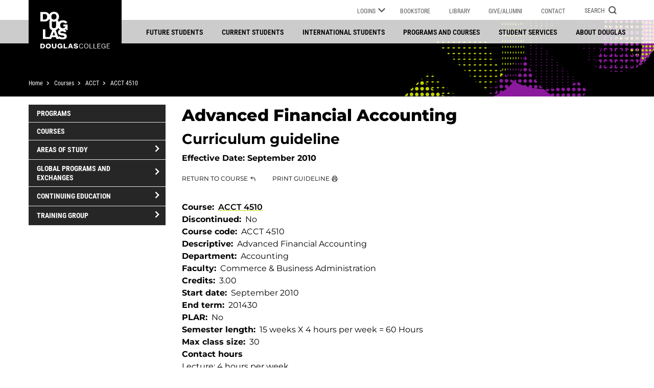

--- FILE ---
content_type: text/html; charset=UTF-8
request_url: https://www.douglascollege.ca/course/acct-4510/201030
body_size: 72255
content:
<!DOCTYPE html>
<html lang="en" dir="ltr">
  <head>
    <meta charset="utf-8" />
<noscript><style>form.antibot * :not(.antibot-message) { display: none !important; }</style>
</noscript><script async src="https://www.googletagmanager.com/gtag/js?id=UA-1248231-1"></script>
<script>window.dataLayer = window.dataLayer || [];function gtag(){dataLayer.push(arguments)};gtag("js", new Date());gtag("set", "developer_id.dMDhkMT", true);gtag("config", "UA-1248231-1", {"groups":"default","anonymize_ip":true,"page_placeholder":"PLACEHOLDER_page_path"});</script>
<script src="/sites/default/files/hotjar/hotjar.script.js?0"></script>
<meta name="description" content="This course will cover advanced accounting topics including current issues in financial reporting, intercorporate investments and business combinations, foreign operations, not-for-profit organizations, segmented information, and joint ventures." />
<meta name="geo.placename" content="Vancouver" />
<meta name="geo.region" content="CA-BC" />
<link rel="canonical" href="https://www.douglascollege.ca/course/acct-4510/201030" />
<meta name="Generator" content="Drupal 11 (https://www.drupal.org)" />
<meta name="MobileOptimized" content="width" />
<meta name="HandheldFriendly" content="true" />
<meta name="viewport" content="width=device-width, initial-scale=1.0" />
<link rel="icon" href="/themes/douglas/favicon.ico" type="image/vnd.microsoft.icon" />

    <title>Advanced Financial Accounting | ACCT 4510 | Douglas College</title>
    <link rel="stylesheet" media="all" href="/sites/default/files/css/css_iDSVZ_rMYqlqgijFlqVtqz3sGyS9gKFiqXRwFE7V8NY.css?delta=0&amp;language=en&amp;theme=douglas&amp;include=eJxNzEsOwjAMhOELmeY4LNE0sZxQF0d2A_T2IBCPzejXt5hszqn46NAJZ9wp_0FpUBMqNkQRSdRm6CFHfKlX20ygyr6TmInyKQendz7riI19hS_U4RBHr_G5_8k0Ln3M2qJyodhj4zXNCKZr41uk106rlaH8ANFNRQQ" />
<link rel="stylesheet" media="all" href="/sites/default/files/css/css_rH8HtUNFjuCDJBh_vSQkISn_Lja0-X4KOADhqybpl20.css?delta=1&amp;language=en&amp;theme=douglas&amp;include=eJxNzEsOwjAMhOELmeY4LNE0sZxQF0d2A_T2IBCPzejXt5hszqn46NAJZ9wp_0FpUBMqNkQRSdRm6CFHfKlX20ygyr6TmInyKQendz7riI19hS_U4RBHr_G5_8k0Ln3M2qJyodhj4zXNCKZr41uk106rlaH8ANFNRQQ" />
<link rel="stylesheet" media="print" href="/sites/default/files/css/css_8oF6srOPiJELqqVgf9BnhuTYBULhWYnxhwLMfuOb_EQ.css?delta=2&amp;language=en&amp;theme=douglas&amp;include=eJxNzEsOwjAMhOELmeY4LNE0sZxQF0d2A_T2IBCPzejXt5hszqn46NAJZ9wp_0FpUBMqNkQRSdRm6CFHfKlX20ygyr6TmInyKQendz7riI19hS_U4RBHr_G5_8k0Ln3M2qJyodhj4zXNCKZr41uk106rlaH8ANFNRQQ" />
<link rel="stylesheet" media="all" href="/sites/default/files/css/css_eTs1a2WzSIK0Ct45Or8TT-GOfp8UhqsW6fbOlilThBg.css?delta=3&amp;language=en&amp;theme=douglas&amp;include=eJxNzEsOwjAMhOELmeY4LNE0sZxQF0d2A_T2IBCPzejXt5hszqn46NAJZ9wp_0FpUBMqNkQRSdRm6CFHfKlX20ygyr6TmInyKQendz7riI19hS_U4RBHr_G5_8k0Ln3M2qJyodhj4zXNCKZr41uk106rlaH8ANFNRQQ" />

    <script src="/sites/default/files/js/js_tp6TtHRL_VuLHrmKBCqzaClddhEd96YcARhHk067Wo4.js?scope=header&amp;delta=0&amp;language=en&amp;theme=douglas&amp;include=eJxdijsOgDAMxS5UxHEY0aONwudBUBuG3p4OZWGzbCd7lCij0hZw2EtI3dyruSlIyTWomVJmXGD1Lbb_J74jFumt0QSXfCIfLxZGKHk"></script>

    <!-- Meta Pixel Code -->
<script>
!function(f,b,e,v,n,t,s)
{if(f.fbq)return;n=f.fbq=function(){n.callMethod?
n.callMethod.apply(n,arguments):n.queue.push(arguments)};
if(!f._fbq)f._fbq=n;n.push=n;n.loaded=!0;n.version='2.0';
n.queue=[];t=b.createElement(e);t.async=!0;
t.src=v;s=b.getElementsByTagName(e)[0];
s.parentNode.insertBefore(t,s)}(window, document,'script',
'https://connect.facebook.net/en_US/fbevents.js');
fbq('init', '544480689072765');
fbq('track', 'PageView');
</script>
<noscript><img height="1" width="1" style="display:none"
src="https://www.facebook.com/tr?id=544480689072765&ev=PageView&noscript=1"
/></noscript>
<!-- End Meta Pixel Code -->
    <!-- Google Tag Manager -->
<script>(function(w,d,s,l,i){w[l]=w[l]||[];w[l].push({'gtm.start':
new Date().getTime(),event:'gtm.js'});var f=d.getElementsByTagName(s)[0],
j=d.createElement(s),dl=l!='dataLayer'?'&l='+l:'';j.async=true;j.src=
'https://www.googletagmanager.com/gtm.js?id='+i+dl;f.parentNode.insertBefore(j,f);
})(window,document,'script','dataLayer','GTM-59RPF5');</script>
<!-- End Google Tag Manager -->

<!-- Global site tag (gtag.js) - Google Ads -->
<script async src="https://www.googletagmanager.com/gtag/js?id=AW-1060500372"></script>
<script>
  window.dataLayer = window.dataLayer || [];
  function gtag(){dataLayer.push(arguments);}
  gtag('js', new Date());

  gtag('config', 'AW-1060500372');
</script>

<!-- Global site tag (gtag.js) - Google Analytics -->
<script async src="https://www.googletagmanager.com/gtag/js?id=G-FBTPHC143H"></script>
<script>
  window.dataLayer = window.dataLayer || [];
  function gtag(){dataLayer.push(arguments);}
  gtag('js', new Date());

  gtag('config', 'G-FBTPHC143H');
</script>  </head>
  <body class="path-node page-node-type-course-guideline">
  
  <!-- Google Tag Manager (noscript) -->
  <noscript><iframe title="Google Tag Manager" src="https://www.googletagmanager.com/ns.html?id=GTM-59RPF5" height="0" width="0" style="display:none;visibility:hidden" aria-hidden="true"></iframe></noscript>
  <!-- End Google Tag Manager (noscript) -->  

    <nav>
      <a href="#main-content" class="visually-hidden focusable skip-link">
        Skip to main content
      </a>
      <a href="#footer" class="visually-hidden focusable skip-link">
        Skip to footer
      </a>
    </nav>
    
      <div class="dialog-off-canvas-main-canvas" data-off-canvas-main-canvas>
    


<section id="alerts" class="container-fluid" role="status" aria-label="notification">
      <div class="region region-alert">
    
  </div>

</section>

<header role="banner">
    <div id="utility-bar" class="container">
        <div class="row">
            <div class="col-12 col-md-3">
                <a href="https://www.douglascollege.ca/" class="logo-wrapper">
                    <div class="logo-wordmark"></div>
                    <div class="logo-full"></div>
                    <span class="visually-hidden">Douglas College</span>
                </a>
            </div>
            <div class="col-12 col-lg-9 utility-menu">
                <nav role="navigation" class="desktop" aria-label="utility">

  
  
            
          <ul class="menu menu-level-0">
    
                      
      
      
       <li class="menu-item logins menu-item--expanded">
                               <button>
              Logins
              <span class="icon chevron"><svg xmlns="http://www.w3.org/2000/svg" role="img" aria-hidden="true" focusable="false" width="16" height="9.88" viewBox="0 0 16 9.88">
  <path d="M10.88,11.76,17,17.867l6.12-6.107L25,13.64l-8,8-8-8Z" transform="translate(-9 -11.76)"/>
</svg>
</span>
              <span class="icon close"><svg xmlns="http://www.w3.org/2000/svg" role="img" aria-hidden="true" focusable="false" width="15.557" height="15.557" viewBox="0 0 15.557 15.557">
  <path d="M-6146,11V7h-4V4h4V0h3V4h4V7h-4v4Z" transform="translate(4356.485 4348.707) rotate(45)" fill=""/>
</svg>
</span>
            </button>
                          
  
            
          <div  class="menu menu-level-1">
          
          <div class="parent-link"><a href="/student-services/student-resources/it-services/logins-passwords/logins" data-drupal-link-system-path="node/25247">Logins</a><svg xmlns="http://www.w3.org/2000/svg" role="img" aria-hidden="true" focusable="false" width="16px" height="16px" viewBox="0 0 16 16">
 <path d="M14.746 7.28 L1.986 0.102 C1.739 -0.037 1.437 -0.033 1.193 0.109 0.947 0.252 0.798 0.514 0.798 0.798 L0.798 15.153 C0.798 15.437 0.947 15.698 1.193 15.842 1.317 15.914 1.456 15.95 1.595 15.95 1.729 15.95 1.865 15.917 1.986 15.848 L14.746 8.671 C14.996 8.529 15.153 8.264 15.153 7.975 15.153 7.686 14.996 7.422 14.746 7.28 Z" fill="" fill-opacity="1" stroke="none"/>
</svg>
</div>
          <ul>
    
          
      
       <li class="menu-item">
                                           <a href="https://accessibilityportal.douglascollege.ca/ClockWork2" target="_blank">Accessibility Student Portal</a>
                  </li>
            
      
       <li class="menu-item">
                                           <a href="https://douglascollege.blackboard.com/" target="_blank">Blackboard</a>
                  </li>
            
      
       <li class="menu-item">
                                           <a href="https://app.borderpass.ai/signup?partnerId=3000544" target="_blank">Borderpass</a>
                  </li>
            
      
       <li class="menu-item">
                                           <a href="https://employeeSelfService.douglascollege.ca" target="_blank">Employee self-service</a>
                  </li>
            
      
       <li class="menu-item">
                                           <a href="https://facultyselfservice.douglascollege.ca/" target="_blank">Faculty self-service</a>
                  </li>
            
      
       <li class="menu-item">
                                           <a href="/student-services/student-resources/it-services" target="_blank" data-drupal-link-system-path="node/17590">IT services</a>
                  </li>
            
      
       <li class="menu-item">
                                           <a href="https://myAccount.douglascollege.ca" target="_blank">myAccount</a>
                  </li>
            
      
       <li class="menu-item">
                                           <a href="https://banappssb2.douglascollege.ca/myApplication/bwskalog.P_DispLoginNon" target="_blank">myApplication</a>
                  </li>
            
      
       <li class="menu-item">
                                           <a href="https://mycareer.douglascollege.ca/home.htm" target="_blank">myCareer</a>
                  </li>
            
      
       <li class="menu-item">
                                           <a href="https://myglobal.douglascollege.ca/index.cfm?FuseAction=Security.AngLogin" target="_blank" title="Login to MyGlobal">myGlobal</a>
                  </li>
            
      
       <li class="menu-item">
                                           <a href="https://portal.office.com" target="_blank">Office 365 &amp; Email</a>
                  </li>
            
      
       <li class="menu-item">
                                           <a href="https://password.douglascollege.ca" target="_blank">Self-Service Password Reset Portal </a>
                  </li>
            </ul>
      
              </div> 
      
  
                  </li>
                        
      
      
       <li class="menu-item bookstore">
                                           <a href="https://bookstore.douglascollege.ca/" target="_blank">Bookstore</a>
                  </li>
                        
      
      
       <li class="menu-item library">
                                           <a href="https://library.douglascollege.ca/" target="_blank">Library</a>
                  </li>
                        
      
      
       <li class="menu-item givealumni">
                                           <a href="/givealumni" data-drupal-link-system-path="node/19448">Give/Alumni</a>
                  </li>
                        
      
      
       <li class="menu-item contact">
                                           <a href="/contact" data-drupal-link-system-path="node/21891">Contact</a>
                  </li>
            </ul>
      
      
  

</nav>
                <div class="notifications">
                      <div class="region region-notification-tags">
    
  </div>

                </div>
                <div class="logins mobile">
                    <a href="/student-services/student-resources/it-services/logins-passwords/logins">Logins</a>
                </div>
                <button id="search-form-toggle" class="search-button" aria-expanded="false" aria-controls="search-form">
                    <span class="label">Search</span>
                    <span class="toggle-open"><svg xmlns="http://www.w3.org/2000/svg" role="img" aria-hidden="true" focusable="false" title="search-icon" viewBox="0 0 11.239 11.239">
  <g transform="translate(-3.75 -3.75)">
    <path d="M12.88,8.69A4.19,4.19,0,1,1,8.69,4.5a4.19,4.19,0,0,1,4.19,4.19Z" stroke-linecap="round" stroke-linejoin="round" stroke-width="1.5"/>
    <path d="M27.253,27.253l-2.278-2.278" transform="translate(-13.326 -13.326)" stroke-linecap="round" stroke-linejoin="round" stroke-width="1.5"/>
  </g>
</svg>

</span>
                    <span class="toggle-close"><svg xmlns="http://www.w3.org/2000/svg" role="img" aria-hidden="true" focusable="false" width="15.557" height="15.557" viewBox="0 0 15.557 15.557">
  <path d="M-6146,11V7h-4V4h4V0h3V4h4V7h-4v4Z" transform="translate(4356.485 4348.707) rotate(45)" fill=""/>
</svg>
</span>
                </button>
                
                <button id="menu-button" class="menu-button mobile" aria-expanded="false" aria-controls="mobile-menu">
                    <span class="visually-hidden">Menu</span>
                    <div id="menu-icon">
                        <span></span>
                        <span></span>
                        <span></span>
                    </div>
                </button>
            </div>
        </div>
        <div class="search-form top-nav" id="search-form" aria-labelledby="search-form-toggle">  <div class="region region-search">
    <div class="search-block-form google-cse block block-search block-search-form-block" data-drupal-selector="search-block-form" id="block-searchform-top-menu" role="search">
  
    
      <form action="/search/site" method="get" id="search-block-form" accept-charset="UTF-8">
  <div class="js-form-item form-item js-form-type-search form-type-search js-form-item-keys form-item-keys form-no-label">
      <label for="edit-keys" class="visually-hidden">Search</label>
        <input placeholder="What are you looking for?" data-drupal-selector="edit-keys" type="search" id="edit-keys" name="keys" value="" size="15" maxlength="128" class="form-search" />

        </div>
<div data-drupal-selector="edit-actions" class="form-actions js-form-wrapper form-wrapper" id="edit-actions"><input data-drupal-selector="edit-submit" type="submit" id="edit-submit" value="Search" class="button js-form-submit form-submit" />
</div>

</form>
  </div>

  </div>
</div>
    </div>

    <div class="main-menu desktop container-fluid">
        <div class="container">
              <div class="region region-desktop-menu">
    
  
<nav role="navigation" aria-label="Main"  id="block-mainnavigation-2" class="block block-menu navigation menu--main">
          
        
               <ul class="menu menu-level-0">
                <li class="menu-item menu-item--expanded">
        <a href="/future-students" title="Get the info you need to decide if Douglas is right for you" data-drupal-link-system-path="node/18776">Future students</a>
                                 <ul class="menu menu-level-1">
                <li class="menu-item menu-item--collapsed">
        <a href="/future-students/explore-douglas" title="Wondering if Douglas is the right school for you?" data-drupal-link-system-path="node/18803">Explore Douglas</a>
              </li>
                <li class="menu-item menu-item--collapsed">
        <a href="/future-students/general-college-admissions-requirements" title="View Douglas Admission Information" data-drupal-link-system-path="node/18797">Admission information</a>
              </li>
                <li class="menu-item menu-item--collapsed">
        <a href="/future-students/how-apply" title="Ready to apply? Learn how!" data-drupal-link-system-path="node/18804">How to apply</a>
              </li>
        </ul>
   
  
              </li>
                <li class="menu-item menu-item--expanded">
        <a href="/current-students" title="Find the resources you’ll need while attending Douglas College" data-drupal-link-system-path="node/19410">Current students</a>
                                 <ul class="menu menu-level-1">
                <li class="menu-item menu-item--collapsed">
        <a href="/current-students/advising-services" title="Academic advising and financial planning services" data-drupal-link-system-path="node/18830">Advising Services</a>
              </li>
                <li class="menu-item menu-item--collapsed">
        <a href="/current-students/enrolment-services" title="Services related to enrolment" data-drupal-link-system-path="node/22575">Enrolment Services</a>
              </li>
                <li class="menu-item menu-item--collapsed">
        <a href="/current-students/register-programs-and-courses" title="Register for programs and courses" data-drupal-link-system-path="node/17099">Register for programs and courses</a>
              </li>
                <li class="menu-item menu-item--collapsed">
        <a href="/current-students/important-dates-and-information" title="Make note of important dates and information" data-drupal-link-system-path="node/18832">Important dates and information</a>
              </li>
        </ul>
   
  
              </li>
                <li class="menu-item menu-item--expanded">
        <a href="/international-students" title="Your success story starts at Douglas College" data-drupal-link-system-path="node/18808">International students</a>
                                 <ul class="menu menu-level-1">
                <li class="menu-item menu-item--collapsed">
        <a href="/international-students/future-international-students" title="Why choose Douglas, tuition fees and more" data-drupal-link-system-path="node/21927">Future international students</a>
              </li>
                <li class="menu-item menu-item--collapsed">
        <a href="/international-students/new-international-students" title="New international student checklist, insurance and more" data-drupal-link-system-path="node/21935">New international students</a>
              </li>
                <li class="menu-item menu-item--collapsed">
        <a href="/international-students/current-international-students" title="Visas, study permits, post-graduation work permits and more" data-drupal-link-system-path="node/21933">Current international students</a>
              </li>
        </ul>
   
  
              </li>
                <li class="menu-item menu-item--expanded menu-item--active-trail">
        <a href="/programs-and-courses" title="Explore a wide range of career programs at Douglas College" data-drupal-link-system-path="node/69196">Programs and courses</a>
                                 <ul class="menu menu-level-1">
                <li class="menu-item">
        <a href="/programs" data-drupal-link-system-path="programs">Programs</a>
              </li>
                <li class="menu-item menu-item--active-trail">
        <a href="/courses" data-drupal-link-system-path="courses">Courses</a>
              </li>
                <li class="menu-item menu-item--collapsed">
        <a href="/programs-courses/areas-study" title="Discover Douglas College offered areas of study" data-drupal-link-system-path="node/21881">Areas of study</a>
              </li>
                <li class="menu-item menu-item--collapsed">
        <a href="/programs-courses/global-programs-and-exchanges" title="Study abroad with Douglas College" data-drupal-link-system-path="node/18834">Global programs and exchanges</a>
              </li>
                <li class="menu-item menu-item--collapsed">
        <a href="/programs-and-courses/continuing-education" title="Discover career development training and explore topics of interest" data-drupal-link-system-path="node/18833">Continuing Education</a>
              </li>
                <li class="menu-item menu-item--collapsed">
        <a href="/programs-courses/training-group" title="Discover government-funded training, English language (LINC) programs and more" data-drupal-link-system-path="node/17421">Training Group</a>
              </li>
        </ul>
   
  
              </li>
                <li class="menu-item menu-item--expanded">
        <a href="/student-services" title="Get support as you study at Douglas College" data-drupal-link-system-path="node/21912">Student services</a>
                                 <ul class="menu menu-level-1">
                <li class="menu-item menu-item--collapsed">
        <a href="/student-services/student-support" title="Tutoring, counselling, accessibility services and more" data-drupal-link-system-path="node/19075">Student support</a>
              </li>
                <li class="menu-item menu-item--collapsed">
        <a href="/student-services/student-life" title="New student orientation, athletics and recreation" data-drupal-link-system-path="node/19074">Student life</a>
              </li>
                <li class="menu-item menu-item--collapsed">
        <a href="/student-services/student-resources" title="IT services, online learning, ID cards and more" data-drupal-link-system-path="node/19073">Student resources</a>
              </li>
        </ul>
   
  
              </li>
                <li class="menu-item menu-item--expanded">
        <a href="/about-douglas" title="Learn about Douglas College" data-drupal-link-system-path="node/16760">About Douglas</a>
                                 <ul class="menu menu-level-1">
                <li class="menu-item menu-item--collapsed">
        <a href="/about-douglas/learn-about-douglas" title="Discover College-wide initiatives, strategies and plans" data-drupal-link-system-path="node/18775">Learn about Douglas</a>
              </li>
                <li class="menu-item menu-item--collapsed">
        <a href="/about-douglas/governance" title="President&#039;s Office and the College Board" data-drupal-link-system-path="node/16792">Governance</a>
              </li>
                <li class="menu-item menu-item--collapsed">
        <a href="/about-douglas/campus-information" title="Campus hours, maps, safety and security" data-drupal-link-system-path="node/16783">Campus information</a>
              </li>
        </ul>
   
  
              </li>
        </ul>
   
  


  </nav>

  </div>

        </div>
    </div>

        <div class="breadcrumb-bar container-fluid no-padding">
        <div class="container">
              <nav class="breadcrumb" role="navigation" aria-labelledby="system-breadcrumb">
    <div id="system-breadcrumb" class="visually-hidden">Breadcrumb</div>
    <ol>
    
          <li >
                  <a href="/">Home</a>
              </li>
          <li >
                  <a href="/courses">Courses</a>
              </li>
          <li >
                  <a href="/courses/ACCT">ACCT</a>
              </li>
          <li  class="mobile-breadcrumb" >
                  <a href="/course/acct-4510">ACCT 4510</a>
              </li>
        </ol>
  </nav>

        </div>
    </div>

</header>

<div class="mobile overlay">
    <div id="mobile-menu" aria-labelledby="menu-button" class="main-menu">  <div class="region region-mobile-menu">
    
  
<nav role="navigation" aria-label="Main"  id="block-mainnavigation-mobile" class="block block-menu navigation menu--main">
          
        
               <ul class="menu menu-level-0">
            
            <li class="menu-item menu-item--expanded">
        <div class="link-wrapper">
            <a href="/future-students" title="Get the info you need to decide if Douglas is right for you" data-drupal-link-system-path="node/18776">Future students</a>
                            <span class="menu-toggle">
                    <svg width="7.68" height="11.118" viewBox="0 0 7.68 11.118" role="img" aria-hidden="true" focusable="false">
                        <path d="M320.41-7186.294l4.5,4.5-4.5,4.5" transform="translate(-319.349 7187.354)" fill="none" />
                    </svg>
                    <span class="visually-hidden">open/close menu</span>
                </span>
                    </div>
                                   <ul class="menu menu-level-1">
            
            <li class="menu-item menu-item--expanded">
        <div class="link-wrapper">
            <a href="/future-students/explore-douglas" title="Wondering if Douglas is the right school for you?" data-drupal-link-system-path="node/18803">Explore Douglas</a>
                            <span class="menu-toggle">
                    <svg width="7.68" height="11.118" viewBox="0 0 7.68 11.118" role="img" aria-hidden="true" focusable="false">
                        <path d="M320.41-7186.294l4.5,4.5-4.5,4.5" transform="translate(-319.349 7187.354)" fill="none" />
                    </svg>
                    <span class="visually-hidden">open/close menu</span>
                </span>
                    </div>
                                   <ul class="menu menu-level-2">
            
            <li class="menu-item">
        <div class="link-wrapper">
            <a href="/future-students/explore-douglas/why-choose-douglas" data-drupal-link-system-path="node/62198">Why choose Douglas</a>
                    </div>
              </li>
            
            <li class="menu-item menu-item--expanded">
        <div class="link-wrapper">
            <a href="/future-students/explore-douglas/credentials-and-ways-study" data-drupal-link-system-path="node/17875">Credentials and ways to study</a>
                            <span class="menu-toggle">
                    <svg width="7.68" height="11.118" viewBox="0 0 7.68 11.118" role="img" aria-hidden="true" focusable="false">
                        <path d="M320.41-7186.294l4.5,4.5-4.5,4.5" transform="translate(-319.349 7187.354)" fill="none" />
                    </svg>
                    <span class="visually-hidden">open/close menu</span>
                </span>
                    </div>
                                   <ul class="menu menu-level-3">
            
            <li class="menu-item">
        <div class="link-wrapper">
            <a href="/future-students/explore-douglas/ways-study/bachelors-degrees" title="Bachelor&#039;s Degrees" data-drupal-link-system-path="node/17879">Bachelor&#039;s degrees</a>
                    </div>
              </li>
            
            <li class="menu-item">
        <div class="link-wrapper">
            <a href="/future-students/explore-douglas/ways-study/associate-degrees" title="Associate Degrees" data-drupal-link-system-path="node/17876">Associate degrees</a>
                    </div>
              </li>
            
            <li class="menu-item">
        <div class="link-wrapper">
            <a href="/future-students/explore-douglas/ways-study/career-programs" title="Career Programs" data-drupal-link-system-path="node/17880">Career programs</a>
                    </div>
              </li>
            
            <li class="menu-item">
        <div class="link-wrapper">
            <a href="/future-students/explore-douglas/credentials-and-ways-study/english-upgrading-mathematics-upgrading" data-drupal-link-system-path="node/18802">English upgrading, mathematics upgrading and adult education</a>
                    </div>
              </li>
            
            <li class="menu-item">
        <div class="link-wrapper">
            <a href="/future-students/explore-douglas/ways-study/university-transfer" title="University Transfer" data-drupal-link-system-path="node/17885">University transfer</a>
                    </div>
              </li>
            
            <li class="menu-item">
        <div class="link-wrapper">
            <a href="/future-students/explore-douglas/ways-study/post-degree-post-baccalaureate-and-graduate-diplomas" title="Post-Degree, Post-Baccalaureate, and Graduate Diplomas" data-drupal-link-system-path="node/17883">Post-Degree, Post-Baccalaureate and Graduate Diplomas</a>
                    </div>
              </li>
            
            <li class="menu-item">
        <div class="link-wrapper">
            <a href="/future-students/explore-douglas/ways-study/part-time-studies" title="Part-time studies" data-drupal-link-system-path="node/17882">Part-time studies</a>
                    </div>
              </li>
            
            <li class="menu-item">
        <div class="link-wrapper">
            <a href="/future-students/explore-douglas/ways-study/concurrent-studies" title="Concurrent studies" data-drupal-link-system-path="node/17881">Concurrent studies</a>
                    </div>
              </li>
        </ul>
   
  
              </li>
            
            <li class="menu-item menu-item--expanded">
        <div class="link-wrapper">
            <a href="/future-students/explore-douglas/future-students-office" data-drupal-link-system-path="node/17786">Future Students’ Office</a>
                            <span class="menu-toggle">
                    <svg width="7.68" height="11.118" viewBox="0 0 7.68 11.118" role="img" aria-hidden="true" focusable="false">
                        <path d="M320.41-7186.294l4.5,4.5-4.5,4.5" transform="translate(-319.349 7187.354)" fill="none" />
                    </svg>
                    <span class="visually-hidden">open/close menu</span>
                </span>
                    </div>
                                   <ul class="menu menu-level-3">
            
            <li class="menu-item">
        <div class="link-wrapper">
            <a href="/future-students/explore-douglas/future-students-office/parents-and-supporters" title="Parents and supporters" data-drupal-link-system-path="node/17792">Parents and supporters</a>
                    </div>
              </li>
            
            <li class="menu-item menu-item--expanded">
        <div class="link-wrapper">
            <a href="/future-students/explore-douglas/future-students-office/high-school-counsellors" title="High school counsellors" data-drupal-link-system-path="node/17788">High school counsellors</a>
                            <span class="menu-toggle">
                    <svg width="7.68" height="11.118" viewBox="0 0 7.68 11.118" role="img" aria-hidden="true" focusable="false">
                        <path d="M320.41-7186.294l4.5,4.5-4.5,4.5" transform="translate(-319.349 7187.354)" fill="none" />
                    </svg>
                    <span class="visually-hidden">open/close menu</span>
                </span>
                    </div>
                                   <ul class="menu menu-level-4">
            
            <li class="menu-item">
        <div class="link-wrapper">
            <a href="/future-students/explore-douglas/future-students-office/high-school-counsellors/counsellors-day" title="Counsellors&#039; Day" data-drupal-link-system-path="node/17789">Counsellors&#039; day</a>
                    </div>
              </li>
        </ul>
   
  
              </li>
            
            <li class="menu-item">
        <div class="link-wrapper">
            <a href="/future-students/explore-douglas/future-students-office/get-domestic-viewbook" title="Get a domestic viewbook" data-drupal-link-system-path="node/68389">Get a domestic viewbook</a>
                    </div>
              </li>
            
            <li class="menu-item">
        <div class="link-wrapper">
            <a href="/future-students/explore-douglas/future-students-office/contact-future-students-office" title="Contact the Future Students’ Office" data-drupal-link-system-path="node/17791">Contact the Future Students’ Office</a>
                    </div>
              </li>
        </ul>
   
  
              </li>
            
            <li class="menu-item">
        <div class="link-wrapper">
            <a href="/future-students/explore-douglas/build-your-custom-viewbook" data-drupal-link-system-path="node/56065">Build your Custom Viewbook</a>
                    </div>
              </li>
            
            <li class="menu-item">
        <div class="link-wrapper">
            <a href="/future-students/explore-douglas/information-sessions" data-drupal-link-system-path="node/18827">Information sessions</a>
                    </div>
              </li>
            
            <li class="menu-item menu-item--expanded">
        <div class="link-wrapper">
            <a href="/future-students/explore-douglas/take-campus-tour" title="Take a campus tour" data-drupal-link-system-path="node/18824">Take a campus tour</a>
                            <span class="menu-toggle">
                    <svg width="7.68" height="11.118" viewBox="0 0 7.68 11.118" role="img" aria-hidden="true" focusable="false">
                        <path d="M320.41-7186.294l4.5,4.5-4.5,4.5" transform="translate(-319.349 7187.354)" fill="none" />
                    </svg>
                    <span class="visually-hidden">open/close menu</span>
                </span>
                    </div>
                                   <ul class="menu menu-level-3">
            
            <li class="menu-item">
        <div class="link-wrapper">
            <a href="/future-students/you-apply/future-students-office/take-campus-tour/group-tour-request-form" data-drupal-link-system-path="node/68432">Group tour request form</a>
                    </div>
              </li>
        </ul>
   
  
              </li>
        </ul>
   
  
              </li>
            
            <li class="menu-item menu-item--expanded">
        <div class="link-wrapper">
            <a href="/future-students/general-college-admissions-requirements" title="View Douglas Admission Information" data-drupal-link-system-path="node/18797">Admission information</a>
                            <span class="menu-toggle">
                    <svg width="7.68" height="11.118" viewBox="0 0 7.68 11.118" role="img" aria-hidden="true" focusable="false">
                        <path d="M320.41-7186.294l4.5,4.5-4.5,4.5" transform="translate(-319.349 7187.354)" fill="none" />
                    </svg>
                    <span class="visually-hidden">open/close menu</span>
                </span>
                    </div>
                                   <ul class="menu menu-level-2">
            
            <li class="menu-item menu-item--expanded">
        <div class="link-wrapper">
            <a href="/future-students/admission-information/english-language-proficiency-requirement" title="Understand Douglas College&#039;s proficiency in English requirement" data-drupal-link-system-path="node/21913">English proficiency requirement</a>
                            <span class="menu-toggle">
                    <svg width="7.68" height="11.118" viewBox="0 0 7.68 11.118" role="img" aria-hidden="true" focusable="false">
                        <path d="M320.41-7186.294l4.5,4.5-4.5,4.5" transform="translate(-319.349 7187.354)" fill="none" />
                    </svg>
                    <span class="visually-hidden">open/close menu</span>
                </span>
                    </div>
                                   <ul class="menu menu-level-3">
            
            <li class="menu-item">
        <div class="link-wrapper">
            <a href="/future-students/admission-information/english-proficiency-requirement/recognized-english-language" title="Douglas College recognizes English as the language of instruction at accredited post-secondary institutions in select countries and territories." data-drupal-link-system-path="node/71237">Recognized English language countries and territories</a>
                    </div>
              </li>
        </ul>
   
  
              </li>
            
            <li class="menu-item menu-item--expanded">
        <div class="link-wrapper">
            <a href="/future-students/admission-information/assessment-testing" data-drupal-link-system-path="node/21914">Assessment testing</a>
                            <span class="menu-toggle">
                    <svg width="7.68" height="11.118" viewBox="0 0 7.68 11.118" role="img" aria-hidden="true" focusable="false">
                        <path d="M320.41-7186.294l4.5,4.5-4.5,4.5" transform="translate(-319.349 7187.354)" fill="none" />
                    </svg>
                    <span class="visually-hidden">open/close menu</span>
                </span>
                    </div>
                                   <ul class="menu menu-level-3">
            
            <li class="menu-item menu-item--expanded">
        <div class="link-wrapper">
            <a href="/future-students/admission-information/assessment-testing/assessment-testing-information" title="Assessment testing information" data-drupal-link-system-path="node/17834">Assessment testing information</a>
                            <span class="menu-toggle">
                    <svg width="7.68" height="11.118" viewBox="0 0 7.68 11.118" role="img" aria-hidden="true" focusable="false">
                        <path d="M320.41-7186.294l4.5,4.5-4.5,4.5" transform="translate(-319.349 7187.354)" fill="none" />
                    </svg>
                    <span class="visually-hidden">open/close menu</span>
                </span>
                    </div>
                                   <ul class="menu menu-level-4">
            
            <li class="menu-item">
        <div class="link-wrapper">
            <a href="/current-students/register-programscourses/canadian-students/assessment-testing/english-substitutions-equivalents" data-drupal-link-system-path="node/17835">English substitutions and equivalents</a>
                    </div>
              </li>
            
            <li class="menu-item">
        <div class="link-wrapper">
            <a href="/current-students/register-programscourses/canadian-students/assessment-testing/math-assessment-advice" data-drupal-link-system-path="node/17847">Math assessment advice</a>
                    </div>
              </li>
            
            <li class="menu-item menu-item--expanded">
        <div class="link-wrapper">
            <a href="/current-students/register-programscourses/canadian-students/assessment-testing/individual-test-information" data-drupal-link-system-path="node/17836">Individual assessment test information</a>
                            <span class="menu-toggle">
                    <svg width="7.68" height="11.118" viewBox="0 0 7.68 11.118" role="img" aria-hidden="true" focusable="false">
                        <path d="M320.41-7186.294l4.5,4.5-4.5,4.5" transform="translate(-319.349 7187.354)" fill="none" />
                    </svg>
                    <span class="visually-hidden">open/close menu</span>
                </span>
                    </div>
                                   <ul class="menu menu-level-5">
            
            <li class="menu-item">
        <div class="link-wrapper">
            <a href="/current-students/register-programscourses/canadian-students/assessment-testing/online-english-assessment" data-drupal-link-system-path="node/17842">DC English Assessment (DCOE)</a>
                    </div>
              </li>
            
            <li class="menu-item">
        <div class="link-wrapper">
            <a href="/current-students/register-programscourses/canadian-students/assessment-testing/precalculus-assessment" data-drupal-link-system-path="node/17843">Precalculus Placement Math Assessment (DCMA)</a>
                    </div>
              </li>
            
            <li class="menu-item">
        <div class="link-wrapper">
            <a href="/current-students/register-programscourses/canadian-students/assessment-testing/computer-based-math-assessment" data-drupal-link-system-path="node/17838">Math Assessment (DCOM)</a>
                    </div>
              </li>
            
            <li class="menu-item">
        <div class="link-wrapper">
            <a href="/current-students/register-programscourses/canadian-students/assessment-testing/math11-exemption" data-drupal-link-system-path="node/17840">Math 11 Exemption Test (DCMX)</a>
                    </div>
              </li>
            
            <li class="menu-item">
        <div class="link-wrapper">
            <a href="/current-students/register-programscourses/canadian-students/assessment-testing/cb-ssessment" data-drupal-link-system-path="node/17837">Commerce and Business Program Readiness Assessment (CBAR)</a>
                    </div>
              </li>
            
            <li class="menu-item">
        <div class="link-wrapper">
            <a href="/current-students/register-programscourses/canadian-students/assessment-testing/psyc2300-assessment" data-drupal-link-system-path="node/17844">PSYC 2300 Readiness Assessment (DCPA)</a>
                    </div>
              </li>
            
            <li class="menu-item">
        <div class="link-wrapper">
            <a href="/current-students/register-programscourses/canadian-students/assessment-testing/vtec-readiness" data-drupal-link-system-path="node/17846">Veterinary Technology Program Readiness Assessment (DCVT)</a>
                    </div>
              </li>
            
            <li class="menu-item">
        <div class="link-wrapper">
            <a href="/current-students/register-programscourses/canadian-students/assessment-testing/modl-assessment" data-drupal-link-system-path="node/17841">Modern Languages Assessment Information</a>
                    </div>
              </li>
        </ul>
   
  
              </li>
            
            <li class="menu-item">
        <div class="link-wrapper">
            <a href="/future-students/admission-information/assessment-testing/assessment-testing-information/how-book" data-drupal-link-system-path="node/17849">How to book an assessment test</a>
                    </div>
              </li>
            
            <li class="menu-item">
        <div class="link-wrapper">
            <a href="/future-students/admission-information/assessment-testing/assessment-testing-information/special" data-drupal-link-system-path="node/17848">Special requests</a>
                    </div>
              </li>
            
            <li class="menu-item">
        <div class="link-wrapper">
            <a href="/current-students/register-programscourses/canadian-students/assessment-testing/faq" title="Assessment services FAQ" data-drupal-link-system-path="node/22465">Assessment services FAQ</a>
                    </div>
              </li>
        </ul>
   
  
              </li>
        </ul>
   
  
              </li>
            
            <li class="menu-item">
        <div class="link-wrapper">
            <a href="/future-students/admission-information/open-enrolment-programs" data-drupal-link-system-path="node/21915">Open Enrolment programs</a>
                    </div>
              </li>
            
            <li class="menu-item">
        <div class="link-wrapper">
            <a href="/future-students/admission-information/limited-enrolment-programs" data-drupal-link-system-path="node/21916">Limited Enrolment programs</a>
                    </div>
              </li>
            
            <li class="menu-item">
        <div class="link-wrapper">
            <a href="/future-students/admission-information/mature-students" data-drupal-link-system-path="node/21917">Mature students</a>
                    </div>
              </li>
            
            <li class="menu-item">
        <div class="link-wrapper">
            <a href="/future-students/admission-information/continuing-education" data-drupal-link-system-path="node/21918">Continuing Education</a>
                    </div>
              </li>
            
            <li class="menu-item menu-item--expanded">
        <div class="link-wrapper">
            <a href="/future-students/admission-information/transfer-credit" data-drupal-link-system-path="node/22424">Transfer credit</a>
                            <span class="menu-toggle">
                    <svg width="7.68" height="11.118" viewBox="0 0 7.68 11.118" role="img" aria-hidden="true" focusable="false">
                        <path d="M320.41-7186.294l4.5,4.5-4.5,4.5" transform="translate(-319.349 7187.354)" fill="none" />
                    </svg>
                    <span class="visually-hidden">open/close menu</span>
                </span>
                    </div>
                                   <ul class="menu menu-level-3">
            
            <li class="menu-item menu-item--expanded">
        <div class="link-wrapper">
            <a href="/future-students/admission-information/transfer-credit/transfer-your-credits" title="Transfer your credits" data-drupal-link-system-path="node/17873">Transfer your credits from another school</a>
                            <span class="menu-toggle">
                    <svg width="7.68" height="11.118" viewBox="0 0 7.68 11.118" role="img" aria-hidden="true" focusable="false">
                        <path d="M320.41-7186.294l4.5,4.5-4.5,4.5" transform="translate(-319.349 7187.354)" fill="none" />
                    </svg>
                    <span class="visually-hidden">open/close menu</span>
                </span>
                    </div>
                                   <ul class="menu menu-level-4">
            
            <li class="menu-item">
        <div class="link-wrapper">
            <a href="/current-students/register-programscourses/canadian-students/transfer-your-credits/transfer-FAQ" title="Transfer credit FAQ" data-drupal-link-system-path="node/22464">Transfer credit FAQ</a>
                    </div>
              </li>
        </ul>
   
  
              </li>
            
            <li class="menu-item">
        <div class="link-wrapper">
            <a href="/future-students/admission-information/transfer-credit/advanced-placement-and-international" data-drupal-link-system-path="node/21920">Advanced Placement and International Baccalaureate</a>
                    </div>
              </li>
            
            <li class="menu-item menu-item--expanded">
        <div class="link-wrapper">
            <a href="/future-students/admission-information/transfer-credit/prior-learning-assessment-and-recognition-0" data-drupal-link-system-path="node/21922">Prior Learning Assessment and Recognition</a>
                            <span class="menu-toggle">
                    <svg width="7.68" height="11.118" viewBox="0 0 7.68 11.118" role="img" aria-hidden="true" focusable="false">
                        <path d="M320.41-7186.294l4.5,4.5-4.5,4.5" transform="translate(-319.349 7187.354)" fill="none" />
                    </svg>
                    <span class="visually-hidden">open/close menu</span>
                </span>
                    </div>
                                   <ul class="menu menu-level-4">
            
            <li class="menu-item">
        <div class="link-wrapper">
            <a href="/future-students/admission-information/transfer-credit/prior-learning-assessment-and-recognition" data-drupal-link-system-path="node/21921">Advanced standing</a>
                    </div>
              </li>
        </ul>
   
  
              </li>
        </ul>
   
  
              </li>
            
            <li class="menu-item">
        <div class="link-wrapper">
            <a href="/future-students/admission-information/transcript-guidelines-applicants" title="Understand transcript guidelines when applying to Douglas College" data-drupal-link-system-path="node/21923">Transcripts</a>
                    </div>
              </li>
        </ul>
   
  
              </li>
            
            <li class="menu-item menu-item--expanded">
        <div class="link-wrapper">
            <a href="/future-students/how-apply" title="Ready to apply? Learn how!" data-drupal-link-system-path="node/18804">How to apply</a>
                            <span class="menu-toggle">
                    <svg width="7.68" height="11.118" viewBox="0 0 7.68 11.118" role="img" aria-hidden="true" focusable="false">
                        <path d="M320.41-7186.294l4.5,4.5-4.5,4.5" transform="translate(-319.349 7187.354)" fill="none" />
                    </svg>
                    <span class="visually-hidden">open/close menu</span>
                </span>
                    </div>
                                   <ul class="menu menu-level-2">
            
            <li class="menu-item menu-item--expanded">
        <div class="link-wrapper">
            <a href="/future-students/how-apply/how-apply-domestic" title="Find the application info you need as a domestic student" data-drupal-link-system-path="node/17772">How to apply: Domestic</a>
                            <span class="menu-toggle">
                    <svg width="7.68" height="11.118" viewBox="0 0 7.68 11.118" role="img" aria-hidden="true" focusable="false">
                        <path d="M320.41-7186.294l4.5,4.5-4.5,4.5" transform="translate(-319.349 7187.354)" fill="none" />
                    </svg>
                    <span class="visually-hidden">open/close menu</span>
                </span>
                    </div>
                                   <ul class="menu menu-level-3">
            
            <li class="menu-item">
        <div class="link-wrapper">
            <a href="/future-students/apply-douglas/domestic-students/when-apply" title="When to apply" data-drupal-link-system-path="node/17775">When to apply</a>
                    </div>
              </li>
            
            <li class="menu-item">
        <div class="link-wrapper">
            <a href="/future-students/how-apply/how-apply-domestic/next-steps-once-youve-applied" title="Next steps once you&#039;ve applied" data-drupal-link-system-path="node/17774">Next steps once you&#039;ve applied</a>
                    </div>
              </li>
            
            <li class="menu-item">
        <div class="link-wrapper">
            <a href="/future-students/apply-douglas/domestic-students/college-lingo" title="College lingo" data-drupal-link-system-path="node/17773">College lingo</a>
                    </div>
              </li>
            
            <li class="menu-item">
        <div class="link-wrapper">
            <a href="/future-students/apply-douglas/domestic-students/admissions-roadmap" data-drupal-link-system-path="node/22422">Admissions roadmap</a>
                    </div>
              </li>
            
            <li class="menu-item">
        <div class="link-wrapper">
            <a href="/future-students/apply-douglas/domestic-students/criminal-record-check-faq" title="Criminal record check FAQ" data-drupal-link-system-path="node/18806">Criminal record check FAQ</a>
                    </div>
              </li>
            
            <li class="menu-item">
        <div class="link-wrapper">
            <a href="/future-students/apply-douglas/domestic-students/admissions-faq" data-drupal-link-system-path="node/18807">Admissions FAQ</a>
                    </div>
              </li>
        </ul>
   
  
              </li>
            
            <li class="menu-item">
        <div class="link-wrapper">
            <a href="/future-students/how-apply/how-apply-international" data-drupal-link-system-path="node/21907">How to apply: International</a>
                    </div>
              </li>
            
            <li class="menu-item">
        <div class="link-wrapper">
            <a href="/future-students/apply-douglas/continuing-education-students" title="Continuing Education students" data-drupal-link-system-path="node/17776">Continuing Education students</a>
                    </div>
              </li>
            
            <li class="menu-item">
        <div class="link-wrapper">
            <a href="/future-students/apply-douglas/training-group-students" title="Training Group students" data-drupal-link-system-path="node/17777">Training Group students</a>
                    </div>
              </li>
        </ul>
   
  
              </li>
        </ul>
   
  
              </li>
            
            <li class="menu-item menu-item--expanded">
        <div class="link-wrapper">
            <a href="/current-students" title="Find the resources you’ll need while attending Douglas College" data-drupal-link-system-path="node/19410">Current students</a>
                            <span class="menu-toggle">
                    <svg width="7.68" height="11.118" viewBox="0 0 7.68 11.118" role="img" aria-hidden="true" focusable="false">
                        <path d="M320.41-7186.294l4.5,4.5-4.5,4.5" transform="translate(-319.349 7187.354)" fill="none" />
                    </svg>
                    <span class="visually-hidden">open/close menu</span>
                </span>
                    </div>
                                   <ul class="menu menu-level-1">
            
            <li class="menu-item menu-item--expanded">
        <div class="link-wrapper">
            <a href="/current-students/advising-services" title="Academic advising and financial planning services" data-drupal-link-system-path="node/18830">Advising Services</a>
                            <span class="menu-toggle">
                    <svg width="7.68" height="11.118" viewBox="0 0 7.68 11.118" role="img" aria-hidden="true" focusable="false">
                        <path d="M320.41-7186.294l4.5,4.5-4.5,4.5" transform="translate(-319.349 7187.354)" fill="none" />
                    </svg>
                    <span class="visually-hidden">open/close menu</span>
                </span>
                    </div>
                                   <ul class="menu menu-level-2">
            
            <li class="menu-item">
        <div class="link-wrapper">
            <a href="/current-students/advising-services/advising-services-faq" data-drupal-link-system-path="node/19177">Advising services FAQ</a>
                    </div>
              </li>
            
            <li class="menu-item menu-item--expanded">
        <div class="link-wrapper">
            <a href="/current-students/advising-services/financial-planning" data-drupal-link-system-path="node/18831">Financial planning</a>
                            <span class="menu-toggle">
                    <svg width="7.68" height="11.118" viewBox="0 0 7.68 11.118" role="img" aria-hidden="true" focusable="false">
                        <path d="M320.41-7186.294l4.5,4.5-4.5,4.5" transform="translate(-319.349 7187.354)" fill="none" />
                    </svg>
                    <span class="visually-hidden">open/close menu</span>
                </span>
                    </div>
                                   <ul class="menu menu-level-3">
            
            <li class="menu-item menu-item--expanded">
        <div class="link-wrapper">
            <a href="/current-students/advising-services/financial-planning/financial-aid-information/financial-aid" title="Financial aid" data-drupal-link-system-path="node/17617">Financial aid</a>
                            <span class="menu-toggle">
                    <svg width="7.68" height="11.118" viewBox="0 0 7.68 11.118" role="img" aria-hidden="true" focusable="false">
                        <path d="M320.41-7186.294l4.5,4.5-4.5,4.5" transform="translate(-319.349 7187.354)" fill="none" />
                    </svg>
                    <span class="visually-hidden">open/close menu</span>
                </span>
                    </div>
                                   <ul class="menu menu-level-4">
            
            <li class="menu-item">
        <div class="link-wrapper">
            <a href="/current-students/advising-services/financial-planning/financial-aid/awards-bursaries" title="Explore different funding options" data-drupal-link-system-path="node/39180">Awards, bursaries and scholarships</a>
                    </div>
              </li>
            
            <li class="menu-item">
        <div class="link-wrapper">
            <a href="/current-students/advising-services/financial-planning/financial-aid/entrance-awards-scholarships" title="Learn eligibility requirements for entrance scholarships and awards" data-drupal-link-system-path="node/39219">Entrance awards and scholarships</a>
                    </div>
              </li>
            
            <li class="menu-item">
        <div class="link-wrapper">
            <a href="/current-students/advising-services/financial-planning/financial-aid/external-awards-bursaries-scholarships" title="Discover external awards for Douglas College students" data-drupal-link-system-path="node/39218">External awards, bursaries and scholarships</a>
                    </div>
              </li>
            
            <li class="menu-item">
        <div class="link-wrapper">
            <a href="/current-students/advising-services/financial-planning/financial-aid/funding-students-disabilities" data-drupal-link-system-path="node/17644">Funding for students with disabilities</a>
                    </div>
              </li>
            
            <li class="menu-item menu-item--expanded">
        <div class="link-wrapper">
            <a href="/current-students/advising-services/financial-planning/financial-aid/student-loans-and-grants" title="Student loans &amp; grants" data-drupal-link-system-path="node/17658">Student loans and grants</a>
                            <span class="menu-toggle">
                    <svg width="7.68" height="11.118" viewBox="0 0 7.68 11.118" role="img" aria-hidden="true" focusable="false">
                        <path d="M320.41-7186.294l4.5,4.5-4.5,4.5" transform="translate(-319.349 7187.354)" fill="none" />
                    </svg>
                    <span class="visually-hidden">open/close menu</span>
                </span>
                    </div>
                                   <ul class="menu menu-level-5">
            
            <li class="menu-item">
        <div class="link-wrapper">
            <a href="/current-students/advising-services/loans-and-grants-process" title="Loans &amp; grants process" data-drupal-link-system-path="node/40018">Loans and grants process</a>
                    </div>
              </li>
            
            <li class="menu-item">
        <div class="link-wrapper">
            <a href="/current-students/fees-financing/financial-aid-information/financial-aid/student-loans-grants/manage-loan" title="Manage your loan" data-drupal-link-system-path="node/17667">Manage your loan</a>
                    </div>
              </li>
            
            <li class="menu-item">
        <div class="link-wrapper">
            <a href="/current-students/fees-financing/financials/financial-aid/student-loans-grants/repay-loan" title="Repay your loan" data-drupal-link-system-path="node/17661">Repay your loan</a>
                    </div>
              </li>
            
            <li class="menu-item">
        <div class="link-wrapper">
            <a href="/current-students/advising-services/financial-planning/financial-aid/student-loans-grants-0" data-drupal-link-system-path="node/17659">Definitions</a>
                    </div>
              </li>
        </ul>
   
  
              </li>
            
            <li class="menu-item">
        <div class="link-wrapper">
            <a href="/current-students/advising-services/financial-planning/other-financial-planning-options" title="Other funding options" data-drupal-link-system-path="node/42655">Other funding options</a>
                    </div>
              </li>
            
            <li class="menu-item">
        <div class="link-wrapper">
            <a href="/current-students/advising-services/financial-planning/financial-aid/emergency-funding" title="Emergency funding" data-drupal-link-system-path="node/25271">Emergency funding</a>
                    </div>
              </li>
            
            <li class="menu-item">
        <div class="link-wrapper">
            <a href="/current-students/advising-services/financial-planning/financial-aid/financial-aid-faq" data-drupal-link-system-path="node/19164">Financial aid FAQ</a>
                    </div>
              </li>
            
            <li class="menu-item">
        <div class="link-wrapper">
            <a href="/current-students/advising-services/financial-planning/financial-aid/financial-tools" title="Financial tools" data-drupal-link-system-path="node/17668">Financial tools</a>
                    </div>
              </li>
        </ul>
   
  
              </li>
        </ul>
   
  
              </li>
            
            <li class="menu-item">
        <div class="link-wrapper">
            <a href="/current-students/advising-services/course-strategy" data-drupal-link-system-path="node/40017">Course planning</a>
                    </div>
              </li>
            
            <li class="menu-item menu-item--expanded">
        <div class="link-wrapper">
            <a href="/current-students/advising-services/academic-probation" data-drupal-link-system-path="node/39220">Academic probation</a>
                            <span class="menu-toggle">
                    <svg width="7.68" height="11.118" viewBox="0 0 7.68 11.118" role="img" aria-hidden="true" focusable="false">
                        <path d="M320.41-7186.294l4.5,4.5-4.5,4.5" transform="translate(-319.349 7187.354)" fill="none" />
                    </svg>
                    <span class="visually-hidden">open/close menu</span>
                </span>
                    </div>
                                   <ul class="menu menu-level-3">
            
            <li class="menu-item">
        <div class="link-wrapper">
            <a href="/current-students/advising-services/academic-probation/academic-probation-faq" title="Academic probation FAQ" data-drupal-link-system-path="node/42765">Academic probation FAQ</a>
                    </div>
              </li>
        </ul>
   
  
              </li>
            
            <li class="menu-item">
        <div class="link-wrapper">
            <a href="/current-students/advising-services/academic-links" title="Other Resources" data-drupal-link-system-path="node/17576">Academic links</a>
                    </div>
              </li>
            
            <li class="menu-item">
        <div class="link-wrapper">
            <a href="/current-students/advising-services/video-tutorials" title="Video tutorials" data-drupal-link-system-path="node/17577">Video tutorials</a>
                    </div>
              </li>
            
            <li class="menu-item">
        <div class="link-wrapper">
            <a href="/current-students/advising-services/university-transfer" data-drupal-link-system-path="node/22407">University transfer</a>
                    </div>
              </li>
            
            <li class="menu-item">
        <div class="link-wrapper">
            <a href="/current-students/advising-services/mypath" data-drupal-link-system-path="node/18795">myPath</a>
                    </div>
              </li>
        </ul>
   
  
              </li>
            
            <li class="menu-item menu-item--expanded">
        <div class="link-wrapper">
            <a href="/current-students/enrolment-services" title="Services related to enrolment" data-drupal-link-system-path="node/22575">Enrolment Services</a>
                            <span class="menu-toggle">
                    <svg width="7.68" height="11.118" viewBox="0 0 7.68 11.118" role="img" aria-hidden="true" focusable="false">
                        <path d="M320.41-7186.294l4.5,4.5-4.5,4.5" transform="translate(-319.349 7187.354)" fill="none" />
                    </svg>
                    <span class="visually-hidden">open/close menu</span>
                </span>
                    </div>
                                   <ul class="menu menu-level-2">
            
            <li class="menu-item">
        <div class="link-wrapper">
            <a href="/current-students/enrolment-services/browse-classes-tool" title="Plan the courses you’ll take each semester" data-drupal-link-system-path="node/22576">Browse Classes Tool</a>
                    </div>
              </li>
            
            <li class="menu-item menu-item--expanded">
        <div class="link-wrapper">
            <a href="/current-students/enrolment-services/fees-and-related-information" title="Fees and related information" data-drupal-link-system-path="node/17779">Fees and related information</a>
                            <span class="menu-toggle">
                    <svg width="7.68" height="11.118" viewBox="0 0 7.68 11.118" role="img" aria-hidden="true" focusable="false">
                        <path d="M320.41-7186.294l4.5,4.5-4.5,4.5" transform="translate(-319.349 7187.354)" fill="none" />
                    </svg>
                    <span class="visually-hidden">open/close menu</span>
                </span>
                    </div>
                                   <ul class="menu menu-level-3">
            
            <li class="menu-item">
        <div class="link-wrapper">
            <a href="/current-students/enrolment-services/fees-related-information/tuition-estimator" data-drupal-link-system-path="tuition-estimator">Tuition &amp; fee estimator</a>
                    </div>
              </li>
            
            <li class="menu-item">
        <div class="link-wrapper">
            <a href="/current-students/enrolment-services/fees-related-information/tuition-fee-charts" title="Determine your tuition and the cost per credit" data-drupal-link-system-path="node/17785">Tuition fee charts</a>
                    </div>
              </li>
            
            <li class="menu-item">
        <div class="link-wrapper">
            <a href="/current-students/enrolment-services/fees-related-information/fee-payment-deadlines" data-drupal-link-system-path="node/17782">Fee payment deadlines</a>
                    </div>
              </li>
            
            <li class="menu-item menu-item--expanded">
        <div class="link-wrapper">
            <a href="/current-students/enrolment-services/fees-related-information/paying-your-fees" data-drupal-link-system-path="node/17784">Paying your fees</a>
                            <span class="menu-toggle">
                    <svg width="7.68" height="11.118" viewBox="0 0 7.68 11.118" role="img" aria-hidden="true" focusable="false">
                        <path d="M320.41-7186.294l4.5,4.5-4.5,4.5" transform="translate(-319.349 7187.354)" fill="none" />
                    </svg>
                    <span class="visually-hidden">open/close menu</span>
                </span>
                    </div>
                                   <ul class="menu menu-level-4">
            
            <li class="menu-item">
        <div class="link-wrapper">
            <a href="/current-students/enrolment-services/fees-and-related-information/paying-your-fees/online-banking" title="How to pay your College fees online" data-drupal-link-system-path="node/22429">Online banking and mobile banking app</a>
                    </div>
              </li>
            
            <li class="menu-item">
        <div class="link-wrapper">
            <a href="/current-students/fees-financing/fees-and-related-information/paying-your-fees/flywire" data-drupal-link-system-path="node/35043">Flywire - international payments</a>
                    </div>
              </li>
            
            <li class="menu-item">
        <div class="link-wrapper">
            <a href="/current-students/fees-financing/fees-and-related-information/paying-your-fees/international-payment-options" data-drupal-link-system-path="node/22432">International student payment options</a>
                    </div>
              </li>
            
            <li class="menu-item">
        <div class="link-wrapper">
            <a href="/current-students/enrolment-services/fees-related-information/paying-your-fees/other-payment-options" data-drupal-link-system-path="node/22434">Other payment options: sponsorships</a>
                    </div>
              </li>
            
            <li class="menu-item">
        <div class="link-wrapper">
            <a href="/current-students/fees-financing/fees-and-related-information/paying-your-fees/scholarships-bursaries-awards" data-drupal-link-system-path="node/22435">Other payment options: scholarships, bursaries &amp; awards</a>
                    </div>
              </li>
        </ul>
   
  
              </li>
            
            <li class="menu-item">
        <div class="link-wrapper">
            <a href="/current-students/enrolment-services/fees-related-information/fee-deferrals" data-drupal-link-system-path="node/17780">Fee deferrals</a>
                    </div>
              </li>
            
            <li class="menu-item menu-item--expanded">
        <div class="link-wrapper">
            <a href="/current-students/enrolment-services/fees-related-information/fee-refunds-and-penalty-rules" data-drupal-link-system-path="node/17783">Fee refunds &amp; penalty rules</a>
                            <span class="menu-toggle">
                    <svg width="7.68" height="11.118" viewBox="0 0 7.68 11.118" role="img" aria-hidden="true" focusable="false">
                        <path d="M320.41-7186.294l4.5,4.5-4.5,4.5" transform="translate(-319.349 7187.354)" fill="none" />
                    </svg>
                    <span class="visually-hidden">open/close menu</span>
                </span>
                    </div>
                                   <ul class="menu menu-level-4">
            
            <li class="menu-item">
        <div class="link-wrapper">
            <a href="/current-students/enrolment-services/fees-related-information/fee-refunds-penalty-rules/refunds" data-drupal-link-system-path="node/19158">Refunds for courses that are less or more than 15 weeks in duration</a>
                    </div>
              </li>
            
            <li class="menu-item">
        <div class="link-wrapper">
            <a href="/current-students/enrolment-services/fees-related-information/fee-refunds-penalty-rules/refunds-0" data-drupal-link-system-path="node/19161">Refunds for students who pay a tuition fee deposit</a>
                    </div>
              </li>
            
            <li class="menu-item">
        <div class="link-wrapper">
            <a href="/current-students/enrolment-services/fees-related-information/fee-refunds-penalty-rules" data-drupal-link-system-path="node/19162">International student deposit refund and deferral policy</a>
                    </div>
              </li>
        </ul>
   
  
              </li>
            
            <li class="menu-item">
        <div class="link-wrapper">
            <a href="/current-students/enrolment-services/fees-related-information/fees-faq" title="Fees FAQ" data-drupal-link-system-path="node/17781">Fees FAQ</a>
                    </div>
              </li>
        </ul>
   
  
              </li>
            
            <li class="menu-item">
        <div class="link-wrapper">
            <a href="/current-students/enrolment-services/income-tax-forms" data-drupal-link-system-path="node/17669">Income tax forms</a>
                    </div>
              </li>
            
            <li class="menu-item">
        <div class="link-wrapper">
            <a href="/current-students/enrolment-services/resp-information" data-drupal-link-system-path="node/17670">RESP information</a>
                    </div>
              </li>
            
            <li class="menu-item">
        <div class="link-wrapper">
            <a href="/current-students/enrolment-services/educational-appeals-petitions-complaints" data-drupal-link-system-path="node/18800">Educational appeals, requests for exception and formal complaints</a>
                    </div>
              </li>
            
            <li class="menu-item">
        <div class="link-wrapper">
            <a href="/current-students/enrolment-services/personal-information" data-drupal-link-system-path="node/46645">Personal information</a>
                    </div>
              </li>
            
            <li class="menu-item">
        <div class="link-wrapper">
            <a href="/current-students/enrolment-services/forms" title="Forms" data-drupal-link-system-path="node/17861">Forms</a>
                    </div>
              </li>
            
            <li class="menu-item menu-item--expanded">
        <div class="link-wrapper">
            <a href="/current-students/enrolment-services/graduation" data-drupal-link-system-path="node/17671">Graduation</a>
                            <span class="menu-toggle">
                    <svg width="7.68" height="11.118" viewBox="0 0 7.68 11.118" role="img" aria-hidden="true" focusable="false">
                        <path d="M320.41-7186.294l4.5,4.5-4.5,4.5" transform="translate(-319.349 7187.354)" fill="none" />
                    </svg>
                    <span class="visually-hidden">open/close menu</span>
                </span>
                    </div>
                                   <ul class="menu menu-level-3">
            
            <li class="menu-item">
        <div class="link-wrapper">
            <a href="/current-students/enrolment-services/graduation/graduation-checklist" data-drupal-link-system-path="node/69201">Graduation checklist</a>
                    </div>
              </li>
            
            <li class="menu-item">
        <div class="link-wrapper">
            <a href="/current-students/enrolment-services/graduation/winter-graduation" data-drupal-link-system-path="node/40013">Winter graduation</a>
                    </div>
              </li>
            
            <li class="menu-item">
        <div class="link-wrapper">
            <a href="/current-students/enrolment-services/graduation/summer-graduation" title="Summer graduation" data-drupal-link-system-path="node/69202">Summer graduation</a>
                    </div>
              </li>
            
            <li class="menu-item">
        <div class="link-wrapper">
            <a href="/current-students/enrolment-services/graduation/honorary-fellows" data-drupal-link-system-path="node/17674">Honorary Fellows</a>
                    </div>
              </li>
        </ul>
   
  
              </li>
            
            <li class="menu-item menu-item--expanded">
        <div class="link-wrapper">
            <a href="/current-students/enrolment-services/contact-enrolment-services" title="Get in touch with Enrolment Services" data-drupal-link-system-path="node/19460">Contact Enrolment Services</a>
                            <span class="menu-toggle">
                    <svg width="7.68" height="11.118" viewBox="0 0 7.68 11.118" role="img" aria-hidden="true" focusable="false">
                        <path d="M320.41-7186.294l4.5,4.5-4.5,4.5" transform="translate(-319.349 7187.354)" fill="none" />
                    </svg>
                    <span class="visually-hidden">open/close menu</span>
                </span>
                    </div>
                                   <ul class="menu menu-level-3">
            
            <li class="menu-item">
        <div class="link-wrapper">
            <a href="/current-students/enrolment-services/contact-enrolment-services/email-enrolment-services" data-drupal-link-system-path="node/69902">Email Enrolment Services</a>
                    </div>
              </li>
        </ul>
   
  
              </li>
        </ul>
   
  
              </li>
            
            <li class="menu-item menu-item--expanded">
        <div class="link-wrapper">
            <a href="/current-students/register-programs-and-courses" title="Register for programs and courses" data-drupal-link-system-path="node/17099">Register for programs and courses</a>
                            <span class="menu-toggle">
                    <svg width="7.68" height="11.118" viewBox="0 0 7.68 11.118" role="img" aria-hidden="true" focusable="false">
                        <path d="M320.41-7186.294l4.5,4.5-4.5,4.5" transform="translate(-319.349 7187.354)" fill="none" />
                    </svg>
                    <span class="visually-hidden">open/close menu</span>
                </span>
                    </div>
                                   <ul class="menu menu-level-2">
            
            <li class="menu-item menu-item--expanded">
        <div class="link-wrapper">
            <a href="/current-students/register-programscourses/domestic-students" title="Domestic Students" data-drupal-link-system-path="node/17833">Domestic students</a>
                            <span class="menu-toggle">
                    <svg width="7.68" height="11.118" viewBox="0 0 7.68 11.118" role="img" aria-hidden="true" focusable="false">
                        <path d="M320.41-7186.294l4.5,4.5-4.5,4.5" transform="translate(-319.349 7187.354)" fill="none" />
                    </svg>
                    <span class="visually-hidden">open/close menu</span>
                </span>
                    </div>
                                   <ul class="menu menu-level-3">
            
            <li class="menu-item">
        <div class="link-wrapper">
            <a href="/current-students/register-programs-and-courses/domestic-students/registration-winter-2026" data-drupal-link-system-path="node/42671">Registration - Winter 2026</a>
                    </div>
              </li>
            
            <li class="menu-item">
        <div class="link-wrapper">
            <a href="/current-students/register-programscourses/canadian-students/prerequisites-special-permissions-corequisites" title="Prepare for registration tool" data-drupal-link-system-path="node/17863">Prepare for registration</a>
                    </div>
              </li>
            
            <li class="menu-item">
        <div class="link-wrapper">
            <a href="/current-students/register-programs-and-courses/domestic-students/create-draft-schedule" title="Create a draft schedule" data-drupal-link-system-path="node/61889">Create a draft schedule</a>
                    </div>
              </li>
            
            <li class="menu-item menu-item--expanded">
        <div class="link-wrapper">
            <a href="/current-students/register-programs-and-courses/domestic-students/register-classes" title="Register for classes" data-drupal-link-system-path="node/17803">Register for classes</a>
                            <span class="menu-toggle">
                    <svg width="7.68" height="11.118" viewBox="0 0 7.68 11.118" role="img" aria-hidden="true" focusable="false">
                        <path d="M320.41-7186.294l4.5,4.5-4.5,4.5" transform="translate(-319.349 7187.354)" fill="none" />
                    </svg>
                    <span class="visually-hidden">open/close menu</span>
                </span>
                    </div>
                                   <ul class="menu menu-level-4">
            
            <li class="menu-item">
        <div class="link-wrapper">
            <a href="/current-students/register-programscourses/domestic-students/register-classes/registration" title="Registration information" data-drupal-link-system-path="node/61890">Registration information</a>
                    </div>
              </li>
        </ul>
   
  
              </li>
            
            <li class="menu-item">
        <div class="link-wrapper">
            <a href="/current-students/register-programs-and-courses/domestic-students/waitlist-information" title="Waitlist information" data-drupal-link-system-path="node/17874">Waitlist information</a>
                    </div>
              </li>
            
            <li class="menu-item">
        <div class="link-wrapper">
            <a href="/current-students/register-programs-and-courses/domestic-students/late-registration" title="Late registration" data-drupal-link-system-path="node/17862">Late registration</a>
                    </div>
              </li>
            
            <li class="menu-item">
        <div class="link-wrapper">
            <a href="/current-students/register-programscourses/domestic-students/attendancenon-attendance" title="Attendance/non-attendance" data-drupal-link-system-path="node/17860">Attendance/non-attendance</a>
                    </div>
              </li>
        </ul>
   
  
              </li>
            
            <li class="menu-item">
        <div class="link-wrapper">
            <a href="/current-students/register-programs-and-courses/how-register-international-students" title="International Students" data-drupal-link-system-path="node/17802">International students</a>
                    </div>
              </li>
            
            <li class="menu-item">
        <div class="link-wrapper">
            <a href="/current-students/register-programs-and-courses/continuing-education-students" data-drupal-link-system-path="node/18835">Continuing Education students</a>
                    </div>
              </li>
            
            <li class="menu-item">
        <div class="link-wrapper">
            <a href="/current-students/register-programscourses/training-group-students" data-drupal-link-system-path="node/22534">Training Group students</a>
                    </div>
              </li>
        </ul>
   
  
              </li>
            
            <li class="menu-item menu-item--expanded">
        <div class="link-wrapper">
            <a href="/current-students/important-dates-and-information" title="Make note of important dates and information" data-drupal-link-system-path="node/18832">Important dates and information</a>
                            <span class="menu-toggle">
                    <svg width="7.68" height="11.118" viewBox="0 0 7.68 11.118" role="img" aria-hidden="true" focusable="false">
                        <path d="M320.41-7186.294l4.5,4.5-4.5,4.5" transform="translate(-319.349 7187.354)" fill="none" />
                    </svg>
                    <span class="visually-hidden">open/close menu</span>
                </span>
                    </div>
                                   <ul class="menu menu-level-2">
            
            <li class="menu-item">
        <div class="link-wrapper">
            <a href="/current-students/important-dates-and-information/dates-and-deadlines" data-drupal-link-system-path="node/22405">Dates and deadlines</a>
                    </div>
              </li>
            
            <li class="menu-item menu-item--expanded">
        <div class="link-wrapper">
            <a href="/current-students/important-dates-and-information/exam-schedule" title="View final exam dates, times and locations" data-drupal-link-system-path="node/19453">Exam schedule</a>
                            <span class="menu-toggle">
                    <svg width="7.68" height="11.118" viewBox="0 0 7.68 11.118" role="img" aria-hidden="true" focusable="false">
                        <path d="M320.41-7186.294l4.5,4.5-4.5,4.5" transform="translate(-319.349 7187.354)" fill="none" />
                    </svg>
                    <span class="visually-hidden">open/close menu</span>
                </span>
                    </div>
                                   <ul class="menu menu-level-3">
            
            <li class="menu-item">
        <div class="link-wrapper">
            <a href="/current-students/important-dates-information/exam-schedule/final-exam-faq" data-drupal-link-system-path="node/17778">Final exam FAQ</a>
                    </div>
              </li>
        </ul>
   
  
              </li>
            
            <li class="menu-item">
        <div class="link-wrapper">
            <a href="/current-students/important-dates-information/grading-faq" data-drupal-link-system-path="node/18799">Grading FAQ</a>
                    </div>
              </li>
            
            <li class="menu-item">
        <div class="link-wrapper">
            <a href="/current-students/important-dates-and-information/course-feedback-faq" data-drupal-link-system-path="node/18801">Course feedback FAQ</a>
                    </div>
              </li>
            
            <li class="menu-item">
        <div class="link-wrapper">
            <a href="/current-students/important-dates-information/academic-integrity-resources" data-drupal-link-system-path="node/42758">Academic integrity resources for students</a>
                    </div>
              </li>
        </ul>
   
  
              </li>
        </ul>
   
  
              </li>
            
            <li class="menu-item menu-item--expanded">
        <div class="link-wrapper">
            <a href="/international-students" title="Your success story starts at Douglas College" data-drupal-link-system-path="node/18808">International students</a>
                            <span class="menu-toggle">
                    <svg width="7.68" height="11.118" viewBox="0 0 7.68 11.118" role="img" aria-hidden="true" focusable="false">
                        <path d="M320.41-7186.294l4.5,4.5-4.5,4.5" transform="translate(-319.349 7187.354)" fill="none" />
                    </svg>
                    <span class="visually-hidden">open/close menu</span>
                </span>
                    </div>
                                   <ul class="menu menu-level-1">
            
            <li class="menu-item menu-item--expanded">
        <div class="link-wrapper">
            <a href="/international-students/future-international-students" title="Why choose Douglas, tuition fees and more" data-drupal-link-system-path="node/21927">Future international students</a>
                            <span class="menu-toggle">
                    <svg width="7.68" height="11.118" viewBox="0 0 7.68 11.118" role="img" aria-hidden="true" focusable="false">
                        <path d="M320.41-7186.294l4.5,4.5-4.5,4.5" transform="translate(-319.349 7187.354)" fill="none" />
                    </svg>
                    <span class="visually-hidden">open/close menu</span>
                </span>
                    </div>
                                   <ul class="menu menu-level-2">
            
            <li class="menu-item">
        <div class="link-wrapper">
            <a href="/international-students/prospective-students/programs" title="International student programs, including those that are PGWP eligible" data-drupal-link-system-path="node/21908">International student programs</a>
                    </div>
              </li>
            
            <li class="menu-item">
        <div class="link-wrapper">
            <a href="/international-students/prospective-students/why-douglas" title="Why Douglas?" data-drupal-link-system-path="node/17831">Why Douglas?</a>
                    </div>
              </li>
            
            <li class="menu-item">
        <div class="link-wrapper">
            <a href="/international-students/prospective-students/admissions/admission" title="International Students - How to Apply" data-drupal-link-system-path="node/17827">International students admission requirements</a>
                    </div>
              </li>
            
            <li class="menu-item">
        <div class="link-wrapper">
            <a href="/international-students/prospective-students/tuition-and-fees" title="As an international student, understand tuition and fee costs" data-drupal-link-system-path="node/18809">Tuition and fees for international students</a>
                    </div>
              </li>
            
            <li class="menu-item menu-item--expanded">
        <div class="link-wrapper">
            <a href="/international-students/prospective-students/how-to-apply" data-drupal-link-system-path="node/17808">How to apply</a>
                            <span class="menu-toggle">
                    <svg width="7.68" height="11.118" viewBox="0 0 7.68 11.118" role="img" aria-hidden="true" focusable="false">
                        <path d="M320.41-7186.294l4.5,4.5-4.5,4.5" transform="translate(-319.349 7187.354)" fill="none" />
                    </svg>
                    <span class="visually-hidden">open/close menu</span>
                </span>
                    </div>
                                   <ul class="menu menu-level-3">
            
            <li class="menu-item">
        <div class="link-wrapper">
            <a href="/international-students/prospective-students/admissions/application" title="Learn and understand international student application deadlines" data-drupal-link-system-path="node/17819">International students application deadlines</a>
                    </div>
              </li>
        </ul>
   
  
              </li>
            
            <li class="menu-item">
        <div class="link-wrapper">
            <a href="/international-students/prospective-students/esl-pathways-partnerships" data-drupal-link-system-path="node/17820">ESL pathways and partnerships</a>
                    </div>
              </li>
            
            <li class="menu-item">
        <div class="link-wrapper">
            <a href="/international-students/prospective-students/scholarships-and-awards" title="Learn about and apply for international student scholarships &amp; awards" data-drupal-link-system-path="node/17828">Scholarships and awards for international students</a>
                    </div>
              </li>
            
            <li class="menu-item">
        <div class="link-wrapper">
            <a href="/international-students/future-international-students/international-students-admission-events" title="International students recruitment events" data-drupal-link-system-path="node/21928">International students recruitment events</a>
                    </div>
              </li>
            
            <li class="menu-item">
        <div class="link-wrapper">
            <a href="/international-students/prospective-students/international-publications" title="International publications and brochures" data-drupal-link-system-path="node/17821">International publications and brochures</a>
                    </div>
              </li>
            
            <li class="menu-item">
        <div class="link-wrapper">
            <a href="/international-students/future-international-students/borderpass-douglas-college" data-drupal-link-system-path="node/71240">Borderpass at Douglas College</a>
                    </div>
              </li>
            
            <li class="menu-item">
        <div class="link-wrapper">
            <a href="/international-students/future-international-students/agents" data-drupal-link-system-path="node/40007">Agents</a>
                    </div>
              </li>
            
            <li class="menu-item">
        <div class="link-wrapper">
            <a href="/international-students/future-international-students/connect-international-students" data-drupal-link-system-path="node/50745">Connect with international students</a>
                    </div>
              </li>
        </ul>
   
  
              </li>
            
            <li class="menu-item menu-item--expanded">
        <div class="link-wrapper">
            <a href="/international-students/new-international-students" title="New international student checklist, insurance and more" data-drupal-link-system-path="node/21935">New international students</a>
                            <span class="menu-toggle">
                    <svg width="7.68" height="11.118" viewBox="0 0 7.68 11.118" role="img" aria-hidden="true" focusable="false">
                        <path d="M320.41-7186.294l4.5,4.5-4.5,4.5" transform="translate(-319.349 7187.354)" fill="none" />
                    </svg>
                    <span class="visually-hidden">open/close menu</span>
                </span>
                    </div>
                                   <ul class="menu menu-level-2">
            
            <li class="menu-item">
        <div class="link-wrapper">
            <a href="/international-students/new-international-students/new-international-student-checklist" title="New International Student Checklist" data-drupal-link-system-path="node/17814">New international student checklist</a>
                    </div>
              </li>
            
            <li class="menu-item">
        <div class="link-wrapper">
            <a href="/international-students/new-students/medical-insurance" title="Medical Insurance for International Students" data-drupal-link-system-path="node/17813">Medical insurance for international students</a>
                    </div>
              </li>
            
            <li class="menu-item menu-item--expanded">
        <div class="link-wrapper">
            <a href="/international-students/new-students/dci-student-leadership-program" data-drupal-link-system-path="node/50452">Douglas College International Student Leadership Program</a>
                            <span class="menu-toggle">
                    <svg width="7.68" height="11.118" viewBox="0 0 7.68 11.118" role="img" aria-hidden="true" focusable="false">
                        <path d="M320.41-7186.294l4.5,4.5-4.5,4.5" transform="translate(-319.349 7187.354)" fill="none" />
                    </svg>
                    <span class="visually-hidden">open/close menu</span>
                </span>
                    </div>
                                   <ul class="menu menu-level-3">
            
            <li class="menu-item menu-item--expanded">
        <div class="link-wrapper">
            <a href="/international-students/new-students/dci-student-leadership-program/dci-mentorship-program" data-drupal-link-system-path="node/17810">Douglas College International Mentorship Program</a>
                            <span class="menu-toggle">
                    <svg width="7.68" height="11.118" viewBox="0 0 7.68 11.118" role="img" aria-hidden="true" focusable="false">
                        <path d="M320.41-7186.294l4.5,4.5-4.5,4.5" transform="translate(-319.349 7187.354)" fill="none" />
                    </svg>
                    <span class="visually-hidden">open/close menu</span>
                </span>
                    </div>
                                   <ul class="menu menu-level-4">
            
            <li class="menu-item">
        <div class="link-wrapper">
            <a href="/international-students/new-students/dci-student-leadership-program/become-a-mentee" data-drupal-link-system-path="node/42689">Become a mentee</a>
                    </div>
              </li>
            
            <li class="menu-item">
        <div class="link-wrapper">
            <a href="/international-students/new-students/dci-student-leadership-program/become-a-mentor" data-drupal-link-system-path="node/42690">Become a mentor</a>
                    </div>
              </li>
            
            <li class="menu-item">
        <div class="link-wrapper">
            <a href="/international-students/new-students/dci-student-leadership-program/mentorship-program-faq" title="Mentorship program FAQ" data-drupal-link-system-path="node/42691">Mentorship program FAQ</a>
                    </div>
              </li>
        </ul>
   
  
              </li>
            
            <li class="menu-item menu-item--expanded">
        <div class="link-wrapper">
            <a href="/international-students/new-students/dci-student-leadership-program/ambassador-program" data-drupal-link-system-path="node/50453">Douglas College International Ambassador program</a>
                            <span class="menu-toggle">
                    <svg width="7.68" height="11.118" viewBox="0 0 7.68 11.118" role="img" aria-hidden="true" focusable="false">
                        <path d="M320.41-7186.294l4.5,4.5-4.5,4.5" transform="translate(-319.349 7187.354)" fill="none" />
                    </svg>
                    <span class="visually-hidden">open/close menu</span>
                </span>
                    </div>
                                   <ul class="menu menu-level-4">
            
            <li class="menu-item">
        <div class="link-wrapper">
            <a href="/international-students/new-students/dci-student-leadership-program/become-a-dci-ambassador" data-drupal-link-system-path="node/50515">Become a Douglas College International Ambassador</a>
                    </div>
              </li>
            
            <li class="menu-item">
        <div class="link-wrapper">
            <a href="/international-students/new-international-students/dci-ambassador-sign-up" data-drupal-link-system-path="node/69641">DCI Ambassador sign up</a>
                    </div>
              </li>
            
            <li class="menu-item">
        <div class="link-wrapper">
            <a href="/international-students/new-students/dci-student-leadership-program/ambassador-program/faqs" title="DCI Ambassador FAQ" data-drupal-link-system-path="node/50516">Douglas College International Ambassador FAQ</a>
                    </div>
              </li>
        </ul>
   
  
              </li>
        </ul>
   
  
              </li>
            
            <li class="menu-item">
        <div class="link-wrapper">
            <a href="/international-students/new-international-students/travelling-canada" data-drupal-link-system-path="node/25250">Travelling to Canada</a>
                    </div>
              </li>
            
            <li class="menu-item">
        <div class="link-wrapper">
            <a href="/international-students/new-students/living-vancouver" title="Living in Vancouver" data-drupal-link-system-path="node/17812">Living in Vancouver</a>
                    </div>
              </li>
        </ul>
   
  
              </li>
            
            <li class="menu-item menu-item--expanded">
        <div class="link-wrapper">
            <a href="/international-students/current-international-students" title="Visas, study permits, post-graduation work permits and more" data-drupal-link-system-path="node/21933">Current international students</a>
                            <span class="menu-toggle">
                    <svg width="7.68" height="11.118" viewBox="0 0 7.68 11.118" role="img" aria-hidden="true" focusable="false">
                        <path d="M320.41-7186.294l4.5,4.5-4.5,4.5" transform="translate(-319.349 7187.354)" fill="none" />
                    </svg>
                    <span class="visually-hidden">open/close menu</span>
                </span>
                    </div>
                                   <ul class="menu menu-level-2">
            
            <li class="menu-item">
        <div class="link-wrapper">
            <a href="/international-students/current-international-students/visas-and-study-permits" title="Visas and Study Permits" data-drupal-link-system-path="node/17806">Visas and study permits</a>
                    </div>
              </li>
            
            <li class="menu-item">
        <div class="link-wrapper">
            <a href="/international-students/current-international-students/working-international-student" title="Working as an International Student" data-drupal-link-system-path="node/18810">Working as an international student</a>
                    </div>
              </li>
            
            <li class="menu-item">
        <div class="link-wrapper">
            <a href="/international-students/current-international-students/international-student-workshops" data-drupal-link-system-path="node/17804">Workshops for international students</a>
                    </div>
              </li>
            
            <li class="menu-item">
        <div class="link-wrapper">
            <a href="/international-students/current-international-students/advising-services" title="Advising Services for International Students" data-drupal-link-system-path="node/17800">Advising services for international students</a>
                    </div>
              </li>
            
            <li class="menu-item">
        <div class="link-wrapper">
            <a href="/international-students/current-international-students/request-letter" data-drupal-link-system-path="node/21932">International students - request a letter</a>
                    </div>
              </li>
            
            <li class="menu-item">
        <div class="link-wrapper">
            <a href="/international-students/current-international-students/post-graduation-work-permit" data-drupal-link-system-path="node/17805">Post-Graduation Work Permit</a>
                    </div>
              </li>
            
            <li class="menu-item">
        <div class="link-wrapper">
            <a href="/international-students/current-international-students/enrollment-status" data-drupal-link-system-path="node/17801">Enrolment status and scheduled breaks for international students</a>
                    </div>
              </li>
            
            <li class="menu-item">
        <div class="link-wrapper">
            <a href="/international-students/current-international-students/online-services" title="Resources for International Students" data-drupal-link-system-path="node/18811">Resources for international students</a>
                    </div>
              </li>
        </ul>
   
  
              </li>
        </ul>
   
  
              </li>
            
            <li class="menu-item menu-item--expanded menu-item--active-trail">
        <div class="link-wrapper">
            <a href="/programs-and-courses" title="Explore a wide range of career programs at Douglas College" data-drupal-link-system-path="node/69196">Programs and courses</a>
                            <span class="menu-toggle">
                    <svg width="7.68" height="11.118" viewBox="0 0 7.68 11.118" role="img" aria-hidden="true" focusable="false">
                        <path d="M320.41-7186.294l4.5,4.5-4.5,4.5" transform="translate(-319.349 7187.354)" fill="none" />
                    </svg>
                    <span class="visually-hidden">open/close menu</span>
                </span>
                    </div>
                                   <ul class="menu menu-level-1">
            
            <li class="menu-item">
        <div class="link-wrapper">
            <a href="/programs" data-drupal-link-system-path="programs">Programs</a>
                    </div>
              </li>
            
            <li class="menu-item menu-item--active-trail">
        <div class="link-wrapper">
            <a href="/courses" data-drupal-link-system-path="courses">Courses</a>
                    </div>
              </li>
            
            <li class="menu-item menu-item--expanded">
        <div class="link-wrapper">
            <a href="/programs-courses/areas-study" title="Discover Douglas College offered areas of study" data-drupal-link-system-path="node/21881">Areas of study</a>
                            <span class="menu-toggle">
                    <svg width="7.68" height="11.118" viewBox="0 0 7.68 11.118" role="img" aria-hidden="true" focusable="false">
                        <path d="M320.41-7186.294l4.5,4.5-4.5,4.5" transform="translate(-319.349 7187.354)" fill="none" />
                    </svg>
                    <span class="visually-hidden">open/close menu</span>
                </span>
                    </div>
                                   <ul class="menu menu-level-2">
            
            <li class="menu-item menu-item--expanded">
        <div class="link-wrapper">
            <a href="/programs-and-courses/areas-study/applied-community-studies" data-drupal-link-system-path="node/17166">Applied Community Studies</a>
                            <span class="menu-toggle">
                    <svg width="7.68" height="11.118" viewBox="0 0 7.68 11.118" role="img" aria-hidden="true" focusable="false">
                        <path d="M320.41-7186.294l4.5,4.5-4.5,4.5" transform="translate(-319.349 7187.354)" fill="none" />
                    </svg>
                    <span class="visually-hidden">open/close menu</span>
                </span>
                    </div>
                                   <ul class="menu menu-level-3">
            
            <li class="menu-item menu-item--expanded">
        <div class="link-wrapper">
            <a href="/programs-courses/faculties/applied-community-studies/indigenous-pathway" data-drupal-link-system-path="node/17167">Indigenous Pathway</a>
                            <span class="menu-toggle">
                    <svg width="7.68" height="11.118" viewBox="0 0 7.68 11.118" role="img" aria-hidden="true" focusable="false">
                        <path d="M320.41-7186.294l4.5,4.5-4.5,4.5" transform="translate(-319.349 7187.354)" fill="none" />
                    </svg>
                    <span class="visually-hidden">open/close menu</span>
                </span>
                    </div>
                                   <ul class="menu menu-level-4">
            
            <li class="menu-item">
        <div class="link-wrapper">
            <a href="/programs-courses/explore-programs-courses/faculties/applied-community-studies/indigenous-pathway/faculty" data-drupal-link-system-path="node/17168">Faculty and Elder biographies</a>
                    </div>
              </li>
            
            <li class="menu-item">
        <div class="link-wrapper">
            <a href="/programs-courses/explore-programs-courses/faculties/applied-community-studies/indigenous-pathway-0" data-drupal-link-system-path="node/68390">Indigenous Pathway Application</a>
                    </div>
              </li>
        </ul>
   
  
              </li>
            
            <li class="menu-item menu-item--expanded">
        <div class="link-wrapper">
            <a href="/programs-courses/faculties/applied-community-studies/child-and-youth-care" data-drupal-link-system-path="node/17172">Child and Youth Care</a>
                            <span class="menu-toggle">
                    <svg width="7.68" height="11.118" viewBox="0 0 7.68 11.118" role="img" aria-hidden="true" focusable="false">
                        <path d="M320.41-7186.294l4.5,4.5-4.5,4.5" transform="translate(-319.349 7187.354)" fill="none" />
                    </svg>
                    <span class="visually-hidden">open/close menu</span>
                </span>
                    </div>
                                   <ul class="menu menu-level-4">
            
            <li class="menu-item">
        <div class="link-wrapper">
            <a href="/programs-courses/explore-programs-courses/faculties/applied-community-studies/child-and-youth-1" title="Child and Youth Care essay form" data-drupal-link-system-path="node/68380">Child and Youth Care essay form</a>
                    </div>
              </li>
            
            <li class="menu-item">
        <div class="link-wrapper">
            <a href="/programs-courses/explore-programs-courses/faculties/applied-community-studies/child-and-youth-0" title="Child and Youth Care reference form" data-drupal-link-system-path="node/68382">Child and Youth Care reference form</a>
                    </div>
              </li>
            
            <li class="menu-item">
        <div class="link-wrapper">
            <a href="/programs-courses/explore-programs-courses/faculties/applied-community-studies/child-and-youth/resume-form" title="Child and Youth Care resume form" data-drupal-link-system-path="node/68374">Child and Youth Care resume form</a>
                    </div>
              </li>
            
            <li class="menu-item">
        <div class="link-wrapper">
            <a href="/programs-courses/explore-programs-courses/faculties/applied-community-studies/child-and-youth-care/faculty-members" title="Child and Youth Care faculty members" data-drupal-link-system-path="node/40016">Child and Youth Care faculty members</a>
                    </div>
              </li>
            
            <li class="menu-item">
        <div class="link-wrapper">
            <a href="/programs-courses/explore-programs-courses/faculties/applied-community-studies/child-and-youth/practicum" data-drupal-link-system-path="node/17176">Practicum</a>
                    </div>
              </li>
            
            <li class="menu-item">
        <div class="link-wrapper">
            <a href="/programs-courses/explore-programs-courses/faculties/applied-community-studies/child-and-youth-care/what-employers-and-grads-say" title="What employers and grads say" data-drupal-link-system-path="node/17175">What employers and grads say</a>
                    </div>
              </li>
        </ul>
   
  
              </li>
            
            <li class="menu-item menu-item--expanded">
        <div class="link-wrapper">
            <a href="/programs-courses/explore-programs-courses/faculties/applied-community-studies/disability-and-community-studies" data-drupal-link-system-path="node/17182">Disability and Community Studies</a>
                            <span class="menu-toggle">
                    <svg width="7.68" height="11.118" viewBox="0 0 7.68 11.118" role="img" aria-hidden="true" focusable="false">
                        <path d="M320.41-7186.294l4.5,4.5-4.5,4.5" transform="translate(-319.349 7187.354)" fill="none" />
                    </svg>
                    <span class="visually-hidden">open/close menu</span>
                </span>
                    </div>
                                   <ul class="menu menu-level-4">
            
            <li class="menu-item menu-item--expanded">
        <div class="link-wrapper">
            <a href="/programs-courses/faculties/applied-community-studies/disability-and-community-studies/education" title="Education Assistance and Inclusion" data-drupal-link-system-path="node/69759">Education Assistance and Inclusion</a>
                            <span class="menu-toggle">
                    <svg width="7.68" height="11.118" viewBox="0 0 7.68 11.118" role="img" aria-hidden="true" focusable="false">
                        <path d="M320.41-7186.294l4.5,4.5-4.5,4.5" transform="translate(-319.349 7187.354)" fill="none" />
                    </svg>
                    <span class="visually-hidden">open/close menu</span>
                </span>
                    </div>
                                   <ul class="menu menu-level-5">
            
            <li class="menu-item">
        <div class="link-wrapper">
            <a href="/programs-courses/faculties/applied-community-studies/disability-and-community-studies/education-assistance-and-inclusion/faculty" title="Education Assistance and Inclusion Faculty" data-drupal-link-system-path="node/19391">Education Assistance and Inclusion Faculty</a>
                    </div>
              </li>
        </ul>
   
  
              </li>
            
            <li class="menu-item menu-item--expanded">
        <div class="link-wrapper">
            <a href="/programs-courses/explore-programs-courses/faculties/applied-community-studies/classroom-and-community-support" data-drupal-link-system-path="node/17177">Inclusive Education and Disability Studies</a>
                            <span class="menu-toggle">
                    <svg width="7.68" height="11.118" viewBox="0 0 7.68 11.118" role="img" aria-hidden="true" focusable="false">
                        <path d="M320.41-7186.294l4.5,4.5-4.5,4.5" transform="translate(-319.349 7187.354)" fill="none" />
                    </svg>
                    <span class="visually-hidden">open/close menu</span>
                </span>
                    </div>
                                   <ul class="menu menu-level-5">
            
            <li class="menu-item">
        <div class="link-wrapper">
            <a href="/programs-courses/explore-programs-courses/faculties/child-family-and-community-studies/classroom-and-community-support/faculty" title="Classroom and Community Support Faculty" data-drupal-link-system-path="node/19389">Disability and Applied Community Studies Faculty</a>
                    </div>
              </li>
            
            <li class="menu-item">
        <div class="link-wrapper">
            <a href="/programs-courses/explore-programs-courses/faculties/applied-community-studies/classroom-and-community-support/worksite-learning" title="Worksite learning" data-drupal-link-system-path="node/17179">Worksite learning</a>
                    </div>
              </li>
        </ul>
   
  
              </li>
            
            <li class="menu-item menu-item--expanded">
        <div class="link-wrapper">
            <a href="/programs-courses/explore-programs-courses/faculties/applied-community-studies/behaviour-intervention-certificate" data-drupal-link-system-path="node/17169">Behaviour Intervention</a>
                            <span class="menu-toggle">
                    <svg width="7.68" height="11.118" viewBox="0 0 7.68 11.118" role="img" aria-hidden="true" focusable="false">
                        <path d="M320.41-7186.294l4.5,4.5-4.5,4.5" transform="translate(-319.349 7187.354)" fill="none" />
                    </svg>
                    <span class="visually-hidden">open/close menu</span>
                </span>
                    </div>
                                   <ul class="menu menu-level-5">
            
            <li class="menu-item">
        <div class="link-wrapper">
            <a href="/programs-courses/explore-programs-courses/faculties/applied-community-studies/behaviour-intervention-certificate/faculty" title="Behaviour Intervention Faculty" data-drupal-link-system-path="node/19388">Behaviour Intervention Faculty</a>
                    </div>
              </li>
        </ul>
   
  
              </li>
            
            <li class="menu-item menu-item--expanded">
        <div class="link-wrapper">
            <a href="/programs-courses/explore-programs-courses/faculties/applied-community-studies/disability-and-applied-behaviour-analysis" data-drupal-link-system-path="node/17180">Disability and Applied Behaviour Analysis</a>
                            <span class="menu-toggle">
                    <svg width="7.68" height="11.118" viewBox="0 0 7.68 11.118" role="img" aria-hidden="true" focusable="false">
                        <path d="M320.41-7186.294l4.5,4.5-4.5,4.5" transform="translate(-319.349 7187.354)" fill="none" />
                    </svg>
                    <span class="visually-hidden">open/close menu</span>
                </span>
                    </div>
                                   <ul class="menu menu-level-5">
            
            <li class="menu-item">
        <div class="link-wrapper">
            <a href="/programs-courses/explore-programs-courses/faculties/applied-community-studies/disability-and-applied-behaviour-analysis/faculty" title="Disability and Applied Behaviour Analysis Faculty" data-drupal-link-system-path="node/19390">Disability and Applied Behaviour Analysis Faculty</a>
                    </div>
              </li>
        </ul>
   
  
              </li>
            
            <li class="menu-item">
        <div class="link-wrapper">
            <a href="/programs-and-courses/areas-study/applied-community-studies/dacs-letter-of-intent" data-drupal-link-system-path="node/71440">Disability and Community Studies Letter of intent</a>
                    </div>
              </li>
            
            <li class="menu-item">
        <div class="link-wrapper">
            <a href="/programs-and-courses/areas-study/applied-community-studies/dacs-reference-form" data-drupal-link-system-path="node/69753">Disability and Community Studies Reference form</a>
                    </div>
              </li>
            
            <li class="menu-item">
        <div class="link-wrapper">
            <a href="/programs-and-courses/areas-study/applied-community-studies/dacs-resume-form" data-drupal-link-system-path="node/71441">Disability and Community Studies Resume form</a>
                    </div>
              </li>
        </ul>
   
  
              </li>
            
            <li class="menu-item menu-item--expanded">
        <div class="link-wrapper">
            <a href="/programs-courses/explore-programs-courses/faculties/applied-community-studies/early-childhood-education" data-drupal-link-system-path="node/17183">Early Childhood Education</a>
                            <span class="menu-toggle">
                    <svg width="7.68" height="11.118" viewBox="0 0 7.68 11.118" role="img" aria-hidden="true" focusable="false">
                        <path d="M320.41-7186.294l4.5,4.5-4.5,4.5" transform="translate(-319.349 7187.354)" fill="none" />
                    </svg>
                    <span class="visually-hidden">open/close menu</span>
                </span>
                    </div>
                                   <ul class="menu menu-level-4">
            
            <li class="menu-item">
        <div class="link-wrapper">
            <a href="/programs-courses/explore-programs-courses/faculties/applied-community-studies/early-childhood-education/faculty" data-drupal-link-system-path="node/19392">Early Childhood Education Faculty</a>
                    </div>
              </li>
            
            <li class="menu-item">
        <div class="link-wrapper">
            <a href="/programs-courses/explore-programs-courses/faculties/applied-community-studies/early-childhood-education/resources" data-drupal-link-system-path="node/19393">Early Childhood Education Resources</a>
                    </div>
              </li>
        </ul>
   
  
              </li>
            
            <li class="menu-item menu-item--expanded">
        <div class="link-wrapper">
            <a href="/programs-courses/explore-programs-courses/faculties/applied-community-studies/social-work" data-drupal-link-system-path="node/17194">Social Work</a>
                            <span class="menu-toggle">
                    <svg width="7.68" height="11.118" viewBox="0 0 7.68 11.118" role="img" aria-hidden="true" focusable="false">
                        <path d="M320.41-7186.294l4.5,4.5-4.5,4.5" transform="translate(-319.349 7187.354)" fill="none" />
                    </svg>
                    <span class="visually-hidden">open/close menu</span>
                </span>
                    </div>
                                   <ul class="menu menu-level-4">
            
            <li class="menu-item">
        <div class="link-wrapper">
            <a href="/programs-courses/faculties/applied-community-studies/social-work/bsw-intent-form" data-drupal-link-system-path="node/69540">BSW Intent Form</a>
                    </div>
              </li>
            
            <li class="menu-item">
        <div class="link-wrapper">
            <a href="/programs-courses/faculties/applied-community-studies/social-work/bsw-reference-form" title="SOWK candidate reference form" data-drupal-link-system-path="node/68680">BSW Reference Form</a>
                    </div>
              </li>
            
            <li class="menu-item">
        <div class="link-wrapper">
            <a href="/programs-courses/explore-programs-courses/faculties/applied-community-studies/social-work/bsw-volunteer-work-hours-form" title="Volunteer/work hours for BSW application" data-drupal-link-system-path="node/68417">BSW Volunteer/ Work Hours Form</a>
                    </div>
              </li>
            
            <li class="menu-item">
        <div class="link-wrapper">
            <a href="/programs-courses/explore-programs-courses/faculties/applied-community-studies/social-work/faculty" data-drupal-link-system-path="node/17195">Social Work Faculty</a>
                    </div>
              </li>
        </ul>
   
  
              </li>
            
            <li class="menu-item menu-item--expanded">
        <div class="link-wrapper">
            <a href="/programs-courses/explore-programs-courses/faculties/applied-community-studies/therapeutic-recreation" data-drupal-link-system-path="node/17196">Therapeutic Recreation</a>
                            <span class="menu-toggle">
                    <svg width="7.68" height="11.118" viewBox="0 0 7.68 11.118" role="img" aria-hidden="true" focusable="false">
                        <path d="M320.41-7186.294l4.5,4.5-4.5,4.5" transform="translate(-319.349 7187.354)" fill="none" />
                    </svg>
                    <span class="visually-hidden">open/close menu</span>
                </span>
                    </div>
                                   <ul class="menu menu-level-4">
            
            <li class="menu-item">
        <div class="link-wrapper">
            <a href="/programs-courses/explore-programs-courses/faculties/applied-community-studies/therapeutic-recreation/job-postings" data-drupal-link-system-path="node/17198">Job postings</a>
                    </div>
              </li>
            
            <li class="menu-item">
        <div class="link-wrapper">
            <a href="/programs-courses/explore-programs-courses/faculties/applied-community-studies/therapeutic-recreation/faculty" data-drupal-link-system-path="node/19397">Therapeutic Recreation Faculty</a>
                    </div>
              </li>
            
            <li class="menu-item">
        <div class="link-wrapper">
            <a href="/programs-courses/explore-programs-courses/faculties/applied-community-studies/therapeutic-recreation/volunteer-information" data-drupal-link-system-path="node/17199">Volunteer opportunities</a>
                    </div>
              </li>
        </ul>
   
  
              </li>
            
            <li class="menu-item menu-item--expanded">
        <div class="link-wrapper">
            <a href="/programs-courses/explore-programs-courses/faculties/applied-community-studies/vocational-education-and-skills-training" data-drupal-link-system-path="node/17200">Vocational Education and Skills Training</a>
                            <span class="menu-toggle">
                    <svg width="7.68" height="11.118" viewBox="0 0 7.68 11.118" role="img" aria-hidden="true" focusable="false">
                        <path d="M320.41-7186.294l4.5,4.5-4.5,4.5" transform="translate(-319.349 7187.354)" fill="none" />
                    </svg>
                    <span class="visually-hidden">open/close menu</span>
                </span>
                    </div>
                                   <ul class="menu menu-level-4">
            
            <li class="menu-item">
        <div class="link-wrapper">
            <a href="/programs-courses/explore-programs-courses/faculties/applied-community-studies/vocational-education-and-skills-training/career-and-employment-program" data-drupal-link-system-path="node/17206">Career and Employment Preparation Program</a>
                    </div>
              </li>
            
            <li class="menu-item">
        <div class="link-wrapper">
            <a href="/programs-courses/explore-programs-courses/faculties/applied-community-studies/vocational-education-and-skills-training/customer-service-and-cashier-training" data-drupal-link-system-path="node/17207">Customer Service and Cashier Training Program</a>
                    </div>
              </li>
            
            <li class="menu-item">
        <div class="link-wrapper">
            <a href="/programs-courses/explore-programs-courses/faculties/applied-community-studies/vocational-education-and-skills-training/transitions-program" title="Transitions program" data-drupal-link-system-path="node/17209">Fit and Ready for Skills Training</a>
                    </div>
              </li>
            
            <li class="menu-item">
        <div class="link-wrapper">
            <a href="/programs-courses/explore-programs-courses/faculties/applied-community-studies/vocational-education-and-skills-training/basic-occupational-education-program" title="Basic Occupational Education" data-drupal-link-system-path="node/17202">Local Industry Skills Training</a>
                    </div>
              </li>
            
            <li class="menu-item">
        <div class="link-wrapper">
            <a href="/programs-courses/explore-programs-courses/faculties/applied-community-studies/vocational-faculty" data-drupal-link-system-path="node/19387">Vocational Education and Skills Training Faculty</a>
                    </div>
              </li>
        </ul>
   
  
              </li>
            
            <li class="menu-item menu-item--expanded">
        <div class="link-wrapper">
            <a href="/programs-courses/explore-programs-courses/faculties/applied-community-studies/youth-justice" data-drupal-link-system-path="node/17211">Youth Justice</a>
                            <span class="menu-toggle">
                    <svg width="7.68" height="11.118" viewBox="0 0 7.68 11.118" role="img" aria-hidden="true" focusable="false">
                        <path d="M320.41-7186.294l4.5,4.5-4.5,4.5" transform="translate(-319.349 7187.354)" fill="none" />
                    </svg>
                    <span class="visually-hidden">open/close menu</span>
                </span>
                    </div>
                                   <ul class="menu menu-level-4">
            
            <li class="menu-item">
        <div class="link-wrapper">
            <a href="/programs-courses/explore-programs-courses/faculties/applied-community-studies/youth-justice/faculty" title="Youth Justice Faculty" data-drupal-link-system-path="node/17212">Youth Justice Faculty</a>
                    </div>
              </li>
            
            <li class="menu-item">
        <div class="link-wrapper">
            <a href="/programs-courses/faculties/applied-community-studies/youth-justice/youth-justice-reference-form" title="Youth Justice reference form" data-drupal-link-system-path="node/68985">Youth Justice reference form</a>
                    </div>
              </li>
        </ul>
   
  
              </li>
        </ul>
   
  
              </li>
            
            <li class="menu-item menu-item--expanded">
        <div class="link-wrapper">
            <a href="/programs-courses/explore-programs-courses/faculties/commerce-and-business-administration" data-drupal-link-system-path="node/17213">Commerce and Business Administration</a>
                            <span class="menu-toggle">
                    <svg width="7.68" height="11.118" viewBox="0 0 7.68 11.118" role="img" aria-hidden="true" focusable="false">
                        <path d="M320.41-7186.294l4.5,4.5-4.5,4.5" transform="translate(-319.349 7187.354)" fill="none" />
                    </svg>
                    <span class="visually-hidden">open/close menu</span>
                </span>
                    </div>
                                   <ul class="menu menu-level-3">
            
            <li class="menu-item menu-item--expanded">
        <div class="link-wrapper">
            <a href="/programs-courses/faculties/commerce-and-business-administration/accounting" data-drupal-link-system-path="node/17214">Accounting</a>
                            <span class="menu-toggle">
                    <svg width="7.68" height="11.118" viewBox="0 0 7.68 11.118" role="img" aria-hidden="true" focusable="false">
                        <path d="M320.41-7186.294l4.5,4.5-4.5,4.5" transform="translate(-319.349 7187.354)" fill="none" />
                    </svg>
                    <span class="visually-hidden">open/close menu</span>
                </span>
                    </div>
                                   <ul class="menu menu-level-4">
            
            <li class="menu-item">
        <div class="link-wrapper">
            <a href="/programs-courses/explore-programs-courses/faculties/commerce-and-business-administration/faculty" title="Accounting faculty" data-drupal-link-system-path="node/17215">Accounting faculty</a>
                    </div>
              </li>
            
            <li class="menu-item">
        <div class="link-wrapper">
            <a href="/programs-courses/explore-programs-courses/faculties/commerce-and-business-administration/resources" title="Accounting resources" data-drupal-link-system-path="node/19398">Accounting resources</a>
                    </div>
              </li>
        </ul>
   
  
              </li>
            
            <li class="menu-item">
        <div class="link-wrapper">
            <a href="/programs-courses/explore-programs-courses/faculties/commerce-and-business-administration/business-administration-degrees" title="Business Administration Degrees" data-drupal-link-system-path="node/17217">Business Administration Degrees</a>
                    </div>
              </li>
            
            <li class="menu-item menu-item--expanded">
        <div class="link-wrapper">
            <a href="/programs-courses/explore-programs-courses/faculties/commerce-and-business-administration/business-law" data-drupal-link-system-path="node/17218">Business Law</a>
                            <span class="menu-toggle">
                    <svg width="7.68" height="11.118" viewBox="0 0 7.68 11.118" role="img" aria-hidden="true" focusable="false">
                        <path d="M320.41-7186.294l4.5,4.5-4.5,4.5" transform="translate(-319.349 7187.354)" fill="none" />
                    </svg>
                    <span class="visually-hidden">open/close menu</span>
                </span>
                    </div>
                                   <ul class="menu menu-level-4">
            
            <li class="menu-item">
        <div class="link-wrapper">
            <a href="/programs-courses/explore-programs-courses/faculties/commerce-and-business-administration/business-law-concentration" title="Business Law Concentration" data-drupal-link-system-path="node/17220">Business Law Concentration</a>
                    </div>
              </li>
            
            <li class="menu-item">
        <div class="link-wrapper">
            <a href="/programs-courses/explore-programs-courses/faculties/commerce-and-business-administration/business-law-faculty" title="Business Law Faculty" data-drupal-link-system-path="node/17221">Business Law Faculty</a>
                    </div>
              </li>
            
            <li class="menu-item">
        <div class="link-wrapper">
            <a href="/programs-courses/explore-programs-courses/faculties/commerce-and-business-administration/business-law-diploma" title="Business Law Post-Degree Diploma" data-drupal-link-system-path="node/17219">Business Law Post-Degree Diploma</a>
                    </div>
              </li>
        </ul>
   
  
              </li>
            
            <li class="menu-item menu-item--expanded">
        <div class="link-wrapper">
            <a href="/programs-courses/explore-programs-courses/faculties/commerce-and-business-administration/business-management" data-drupal-link-system-path="node/17222">Business Management</a>
                            <span class="menu-toggle">
                    <svg width="7.68" height="11.118" viewBox="0 0 7.68 11.118" role="img" aria-hidden="true" focusable="false">
                        <path d="M320.41-7186.294l4.5,4.5-4.5,4.5" transform="translate(-319.349 7187.354)" fill="none" />
                    </svg>
                    <span class="visually-hidden">open/close menu</span>
                </span>
                    </div>
                                   <ul class="menu menu-level-4">
            
            <li class="menu-item">
        <div class="link-wrapper">
            <a href="/programs-courses/explore-programs-courses/faculties/commerce-and-business-administration/business-management-faculty" title="Business Management Faculty" data-drupal-link-system-path="node/17223">Business Management Faculty</a>
                    </div>
              </li>
            
            <li class="menu-item">
        <div class="link-wrapper">
            <a href="/programs-courses/explore-programs-courses/faculties/commerce-and-business-administration/business-management-resources" data-drupal-link-system-path="node/17224">Business Management resources</a>
                    </div>
              </li>
        </ul>
   
  
              </li>
            
            <li class="menu-item menu-item--expanded">
        <div class="link-wrapper">
            <a href="/programs-courses/explore-programs-courses/faculties/commerce-and-business-administration/computing-studies-and-information-systems" data-drupal-link-system-path="node/17225">Computing Studies and Information Systems</a>
                            <span class="menu-toggle">
                    <svg width="7.68" height="11.118" viewBox="0 0 7.68 11.118" role="img" aria-hidden="true" focusable="false">
                        <path d="M320.41-7186.294l4.5,4.5-4.5,4.5" transform="translate(-319.349 7187.354)" fill="none" />
                    </svg>
                    <span class="visually-hidden">open/close menu</span>
                </span>
                    </div>
                                   <ul class="menu menu-level-4">
            
            <li class="menu-item">
        <div class="link-wrapper">
            <a href="/programs-courses/explore-programs-courses/faculties/commerce-and-business-administration/computing-studies-and-information-systems/information-and-communication-technology-post-degree-diploma" title="Post-Degree Diploma in Information and Communication Technology" data-drupal-link-system-path="node/17227">Post-Degree Diploma in Information and Communication Technology</a>
                    </div>
              </li>
            
            <li class="menu-item">
        <div class="link-wrapper">
            <a href="/programs-courses/explore-programs-courses/faculties/commerce-and-business-administration/computing-studies-and-information-systems/faculty" data-drupal-link-system-path="node/17226">Computing Studies and Information Systems Faculty</a>
                    </div>
              </li>
            
            <li class="menu-item">
        <div class="link-wrapper">
            <a href="/programs-courses/explore-programs-courses/faculties/commerce-and-business-administration/computing-studies-and-information-systems/resources" data-drupal-link-system-path="node/17228">Resources</a>
                    </div>
              </li>
        </ul>
   
  
              </li>
            
            <li class="menu-item menu-item--expanded">
        <div class="link-wrapper">
            <a href="/programs-courses/faculties/commerce-and-business-administration/economics" data-drupal-link-system-path="node/17230">Economics</a>
                            <span class="menu-toggle">
                    <svg width="7.68" height="11.118" viewBox="0 0 7.68 11.118" role="img" aria-hidden="true" focusable="false">
                        <path d="M320.41-7186.294l4.5,4.5-4.5,4.5" transform="translate(-319.349 7187.354)" fill="none" />
                    </svg>
                    <span class="visually-hidden">open/close menu</span>
                </span>
                    </div>
                                   <ul class="menu menu-level-4">
            
            <li class="menu-item">
        <div class="link-wrapper">
            <a href="/programs-courses/faculties/commerce-and-business-administration/economics/global-banking-and" data-drupal-link-system-path="node/19417">Global Banking and Economics</a>
                    </div>
              </li>
            
            <li class="menu-item">
        <div class="link-wrapper">
            <a href="/programs-courses/explore-programs-courses/faculties/commerce-and-business-administration/economics-specializations" title="Economic Specializations for Degree Students" data-drupal-link-system-path="node/17231">Economic Specializations for Degree students</a>
                    </div>
              </li>
            
            <li class="menu-item">
        <div class="link-wrapper">
            <a href="/programs-courses/explore-programs-courses/faculties/commerce-and-business-administration/economics-faculty" title="Economics faculty" data-drupal-link-system-path="node/17232">Economics faculty</a>
                    </div>
              </li>
            
            <li class="menu-item">
        <div class="link-wrapper">
            <a href="/programs-courses/explore-programs-courses/faculties/commerce-and-business-administration/economics-resources" data-drupal-link-system-path="node/17233">Economics resources</a>
                    </div>
              </li>
        </ul>
   
  
              </li>
            
            <li class="menu-item menu-item--expanded">
        <div class="link-wrapper">
            <a href="/programs-courses/faculties/commerce-and-business-administration/finance" data-drupal-link-system-path="node/17234">Finance</a>
                            <span class="menu-toggle">
                    <svg width="7.68" height="11.118" viewBox="0 0 7.68 11.118" role="img" aria-hidden="true" focusable="false">
                        <path d="M320.41-7186.294l4.5,4.5-4.5,4.5" transform="translate(-319.349 7187.354)" fill="none" />
                    </svg>
                    <span class="visually-hidden">open/close menu</span>
                </span>
                    </div>
                                   <ul class="menu menu-level-4">
            
            <li class="menu-item">
        <div class="link-wrapper">
            <a href="/programs-courses/explore-programs-courses/faculties/commerce-and-business-administration/finance/financial-services-management" title="Financial Services Management" data-drupal-link-system-path="node/17238">Financial Services Management</a>
                    </div>
              </li>
            
            <li class="menu-item">
        <div class="link-wrapper">
            <a href="/programs-courses/explore-programs-courses/faculties/commerce-and-business-administration/finance-faculty" title="Financial Services faculty" data-drupal-link-system-path="node/17235">Financial Services faculty</a>
                    </div>
              </li>
            
            <li class="menu-item">
        <div class="link-wrapper">
            <a href="/programs-courses/explore-programs-courses/faculties/commerce-and-business-administration/finance-post-baccalaureate-diploma" title="Post-Baccalaureate Diploma in Finance" data-drupal-link-system-path="node/17236">Post-Baccalaureate Diploma in Finance</a>
                    </div>
              </li>
            
            <li class="menu-item">
        <div class="link-wrapper">
            <a href="/programs-courses/explore-programs-courses/faculties/commerce-and-business-administration/finance/financial-planning" title="Post-Degree Diploma in Financial Planning" data-drupal-link-system-path="node/17237">Post-Degree Diploma in Financial Planning</a>
                    </div>
              </li>
        </ul>
   
  
              </li>
            
            <li class="menu-item menu-item--expanded">
        <div class="link-wrapper">
            <a href="/programs-courses/explore-programs-courses/faculties/commerce-and-business-administration/hospitality-management" title="Hospitality Management" data-drupal-link-system-path="node/17240">Hospitality Management</a>
                            <span class="menu-toggle">
                    <svg width="7.68" height="11.118" viewBox="0 0 7.68 11.118" role="img" aria-hidden="true" focusable="false">
                        <path d="M320.41-7186.294l4.5,4.5-4.5,4.5" transform="translate(-319.349 7187.354)" fill="none" />
                    </svg>
                    <span class="visually-hidden">open/close menu</span>
                </span>
                    </div>
                                   <ul class="menu menu-level-4">
            
            <li class="menu-item">
        <div class="link-wrapper">
            <a href="/programs-courses/explore-programs-courses/faculties/commerce-and-business-administration/hospitality-management-advisory-board" title="Advisory Board" data-drupal-link-system-path="node/17241">Advisory Board</a>
                    </div>
              </li>
            
            <li class="menu-item">
        <div class="link-wrapper">
            <a href="/programs-courses/explore-programs-courses/faculties/commerce-and-business-administration/hospitality-management-hire-our-students" title="Information for Employers" data-drupal-link-system-path="node/17246">HIRE our students</a>
                    </div>
              </li>
            
            <li class="menu-item">
        <div class="link-wrapper">
            <a href="/programs-courses/explore-programs-courses/faculties/commerce-and-business-administration/hospitality-management-scholarships" title="HOSP Scholarships" data-drupal-link-system-path="node/17245">HOSP Scholarships</a>
                    </div>
              </li>
            
            <li class="menu-item">
        <div class="link-wrapper">
            <a href="/programs-courses/explore-programs-courses/faculties/commerce-and-business-administration/hospitality-management-faculty" title="Hospitality Management Faculty" data-drupal-link-system-path="node/17244">Hospitality Management Faculty</a>
                    </div>
              </li>
            
            <li class="menu-item">
        <div class="link-wrapper">
            <a href="/programs-courses/explore-programs-courses/faculties/commerce-and-business-administration/hospitality-management-careers" data-drupal-link-system-path="node/17242">Hospitality Management careers</a>
                    </div>
              </li>
            
            <li class="menu-item">
        <div class="link-wrapper">
            <a href="/programs-courses/faculties/commerce-and-business-administration/hospitality-management/hospitality" title="Hospitality Management events" data-drupal-link-system-path="node/17252">Hospitality Management events</a>
                    </div>
              </li>
            
            <li class="menu-item">
        <div class="link-wrapper">
            <a href="/programs-courses/explore-programs-courses/faculties/commerce-and-business-administration/hospitality-management-student-testimonials" title="Hospitality Management student testimonials" data-drupal-link-system-path="node/17251">Hospitality Management student testimonials</a>
                    </div>
              </li>
            
            <li class="menu-item">
        <div class="link-wrapper">
            <a href="/programs-courses/explore-programs-courses/faculties/commerce-and-business-administration/hospitality-management-post-baccalaureate-diploma" title="Post-Baccalaureate Diploma in Hospitality Services Management" data-drupal-link-system-path="node/17247">Post-Baccalaureate Diploma in Hospitality Services Management</a>
                    </div>
              </li>
            
            <li class="menu-item">
        <div class="link-wrapper">
            <a href="/programs-courses/explore-programs-courses/faculties/commerce-and-business-administration/hospitality-management-post-degree-diploma" title="Post-Degree Diploma in Hospitality Management" data-drupal-link-system-path="node/17248">Post-Degree Diploma in Hospitality Management</a>
                    </div>
              </li>
            
            <li class="menu-item">
        <div class="link-wrapper">
            <a href="/programs-courses/explore-programs-courses/faculties/commerce-and-business-administration/hospitality-marketing-post-degree-diploma" title="Post-Degree Diploma in Hospitality Marketing" data-drupal-link-system-path="node/17249">Post-Degree Diploma in Hospitality Marketing</a>
                    </div>
              </li>
        </ul>
   
  
              </li>
            
            <li class="menu-item">
        <div class="link-wrapper">
            <a href="/programs-courses/explore-programs-courses/faculties/commerce-and-business-administration/international-business-management" title="International Business Management Post-Degree Diploma" data-drupal-link-system-path="node/17253">International Business Management Post-Degree Diploma</a>
                    </div>
              </li>
            
            <li class="menu-item">
        <div class="link-wrapper">
            <a href="/programs-courses/faculties/commerce-and-business-administration/international-supply-chain" title="International Supply Chain Management Post-Baccalaureate Diploma" data-drupal-link-system-path="node/17254">International Supply Chain Management Post-Baccalaureate Diploma</a>
                    </div>
              </li>
            
            <li class="menu-item menu-item--expanded">
        <div class="link-wrapper">
            <a href="/programs-courses/areas-study/commerce-and-business-administration/marketing" data-drupal-link-system-path="node/17255">Marketing</a>
                            <span class="menu-toggle">
                    <svg width="7.68" height="11.118" viewBox="0 0 7.68 11.118" role="img" aria-hidden="true" focusable="false">
                        <path d="M320.41-7186.294l4.5,4.5-4.5,4.5" transform="translate(-319.349 7187.354)" fill="none" />
                    </svg>
                    <span class="visually-hidden">open/close menu</span>
                </span>
                    </div>
                                   <ul class="menu menu-level-4">
            
            <li class="menu-item">
        <div class="link-wrapper">
            <a href="/programs-courses/explore-programs-courses/faculties/commerce-and-business-administration/marketing-post-degree-diploma" title="Post-Degree Diploma in Marketing" data-drupal-link-system-path="node/17273">Post-Degree Diploma in Marketing</a>
                    </div>
              </li>
            
            <li class="menu-item">
        <div class="link-wrapper">
            <a href="/programs-courses/explore-programs-courses/faculties/commerce-and-business-administration/marketing/sales" title="Post-Degree Diploma in Sales" data-drupal-link-system-path="node/17275">Post-Degree Diploma in Sales</a>
                    </div>
              </li>
            
            <li class="menu-item">
        <div class="link-wrapper">
            <a href="/programs-courses/explore-programs-courses/faculties/commerce-and-business-administration/marketing-faculty" data-drupal-link-system-path="node/17256">Marketing faculty</a>
                    </div>
              </li>
            
            <li class="menu-item">
        <div class="link-wrapper">
            <a href="/programs-courses/explore-programs-courses/faculties/commerce-and-business-administration/marketing-resources" data-drupal-link-system-path="node/17274">Marketing resources</a>
                    </div>
              </li>
        </ul>
   
  
              </li>
        </ul>
   
  
              </li>
            
            <li class="menu-item menu-item--expanded">
        <div class="link-wrapper">
            <a href="/programs-and-courses/areas-study/health-sciences" data-drupal-link-system-path="node/17278">Health Sciences</a>
                            <span class="menu-toggle">
                    <svg width="7.68" height="11.118" viewBox="0 0 7.68 11.118" role="img" aria-hidden="true" focusable="false">
                        <path d="M320.41-7186.294l4.5,4.5-4.5,4.5" transform="translate(-319.349 7187.354)" fill="none" />
                    </svg>
                    <span class="visually-hidden">open/close menu</span>
                </span>
                    </div>
                                   <ul class="menu menu-level-3">
            
            <li class="menu-item">
        <div class="link-wrapper">
            <a href="/programs-courses/faculties/health-sciences/deans-message" data-drupal-link-system-path="node/17280">Dean&#039;s Message</a>
                    </div>
              </li>
            
            <li class="menu-item">
        <div class="link-wrapper">
            <a href="/programs-courses/faculties/health-sciences/community-mental-health-work" data-drupal-link-system-path="node/17279">Community Mental Health Work</a>
                    </div>
              </li>
            
            <li class="menu-item">
        <div class="link-wrapper">
            <a href="/programs-courses/faculties/health-sciences/health-care-assistant" data-drupal-link-system-path="node/17281">Health Care Assistant</a>
                    </div>
              </li>
            
            <li class="menu-item menu-item--expanded">
        <div class="link-wrapper">
            <a href="/programs-and-courses/areas-study/health-sciences/nursing" data-drupal-link-system-path="node/17299">Nursing</a>
                            <span class="menu-toggle">
                    <svg width="7.68" height="11.118" viewBox="0 0 7.68 11.118" role="img" aria-hidden="true" focusable="false">
                        <path d="M320.41-7186.294l4.5,4.5-4.5,4.5" transform="translate(-319.349 7187.354)" fill="none" />
                    </svg>
                    <span class="visually-hidden">open/close menu</span>
                </span>
                    </div>
                                   <ul class="menu menu-level-4">
            
            <li class="menu-item">
        <div class="link-wrapper">
            <a href="/programs-courses/explore-programs-courses/faculties/health-sciences/nursing/bsn-peer-mentorship" data-drupal-link-system-path="node/17301">BSN Peer Mentorship program</a>
                    </div>
              </li>
            
            <li class="menu-item">
        <div class="link-wrapper">
            <a href="/programs-courses/explore-programs-courses/faculties/health-sciences/nursing-faculty" data-drupal-link-system-path="node/17300">Bachelor of Science in Nursing Faculty</a>
                    </div>
              </li>
            
            <li class="menu-item">
        <div class="link-wrapper">
            <a href="/programs-courses/explore-programs-courses/faculties/health-sciences/nursing/nursing-photo-gallery" data-drupal-link-system-path="node/19419">Nursing photo gallery</a>
                    </div>
              </li>
            
            <li class="menu-item">
        <div class="link-wrapper">
            <a href="/programs-courses/faculties/health-sciences/nursing/nursing-resources" data-drupal-link-system-path="node/17302">Nursing resources</a>
                    </div>
              </li>
        </ul>
   
  
              </li>
            
            <li class="menu-item menu-item--expanded">
        <div class="link-wrapper">
            <a href="/programs-courses/explore-programs-courses/faculties/health-sciences/health-sciences-simulation-centre" title="Mary Gordon Health Sciences Centre for Experiential Learning" data-drupal-link-system-path="node/17287">Mary Gordon Health Sciences Centre for Experiential Learning</a>
                            <span class="menu-toggle">
                    <svg width="7.68" height="11.118" viewBox="0 0 7.68 11.118" role="img" aria-hidden="true" focusable="false">
                        <path d="M320.41-7186.294l4.5,4.5-4.5,4.5" transform="translate(-319.349 7187.354)" fill="none" />
                    </svg>
                    <span class="visually-hidden">open/close menu</span>
                </span>
                    </div>
                                   <ul class="menu menu-level-4">
            
            <li class="menu-item">
        <div class="link-wrapper">
            <a href="/programs-courses/explore-programs-courses/faculties/health-sciences/health-sciences-simulation-centre/bsn-bspn-student-requisition" data-drupal-link-system-path="node/68367">BSN/BSPN Student Requisition</a>
                    </div>
              </li>
            
            <li class="menu-item">
        <div class="link-wrapper">
            <a href="/programs-courses/explore-programs-courses/faculties/health-sciences/health-sciences-simulation-centre/hcsw-student-requisition" data-drupal-link-system-path="node/68433">MHPS/HCSW/CCSD Student Open Practice Requisition</a>
                    </div>
              </li>
            
            <li class="menu-item">
        <div class="link-wrapper">
            <a href="/programs-courses/explore-programs-courses/faculties/health-sciences/health-sciences-simulation-centre/mediasite" title="MediaSite" data-drupal-link-system-path="node/17297">MediaSite</a>
                    </div>
              </li>
            
            <li class="menu-item">
        <div class="link-wrapper">
            <a href="/programs-courses/faculties/health-sciences/room-booking-request-for-students" data-drupal-link-system-path="node/70890">Room booking request for students recording for an assignment</a>
                    </div>
              </li>
        </ul>
   
  
              </li>
            
            <li class="menu-item">
        <div class="link-wrapper">
            <a href="/programs-courses/faculties/health-sciences/health-information-management" data-drupal-link-system-path="node/17284">Health Information Management</a>
                    </div>
              </li>
            
            <li class="menu-item">
        <div class="link-wrapper">
            <a href="/programs-courses/explore-programs-courses/faculties/health-sciences/health-care-support-worker-faculty" title="Mental Health and Personal Support Work faculty" data-drupal-link-system-path="node/17283">Mental Health and Personal Support Work faculty</a>
                    </div>
              </li>
            
            <li class="menu-item menu-item--expanded">
        <div class="link-wrapper">
            <a href="/programs-courses/explore-programs-courses/faculties/commerce-and-business-administration/office-admin" data-drupal-link-system-path="node/17276">Office Administration</a>
                            <span class="menu-toggle">
                    <svg width="7.68" height="11.118" viewBox="0 0 7.68 11.118" role="img" aria-hidden="true" focusable="false">
                        <path d="M320.41-7186.294l4.5,4.5-4.5,4.5" transform="translate(-319.349 7187.354)" fill="none" />
                    </svg>
                    <span class="visually-hidden">open/close menu</span>
                </span>
                    </div>
                                   <ul class="menu menu-level-4">
            
            <li class="menu-item">
        <div class="link-wrapper">
            <a href="/programs-courses/explore-programs-courses/faculties/commerce-and-business-administration/office-admin/faculty" data-drupal-link-system-path="node/17277">Office Administration faculty</a>
                    </div>
              </li>
        </ul>
   
  
              </li>
            
            <li class="menu-item menu-item--expanded">
        <div class="link-wrapper">
            <a href="/programs-courses/faculties/health-sciences/psychiatric-nursing" data-drupal-link-system-path="node/17303">Psychiatric Nursing</a>
                            <span class="menu-toggle">
                    <svg width="7.68" height="11.118" viewBox="0 0 7.68 11.118" role="img" aria-hidden="true" focusable="false">
                        <path d="M320.41-7186.294l4.5,4.5-4.5,4.5" transform="translate(-319.349 7187.354)" fill="none" />
                    </svg>
                    <span class="visually-hidden">open/close menu</span>
                </span>
                    </div>
                                   <ul class="menu menu-level-4">
            
            <li class="menu-item">
        <div class="link-wrapper">
            <a href="/programs-courses/faculties/health-sciences/psychiatric-nursing/employment" data-drupal-link-system-path="node/17304">Employment</a>
                    </div>
              </li>
            
            <li class="menu-item">
        <div class="link-wrapper">
            <a href="/programs-courses/explore-programs-courses/faculties/health-sciences/psychiatric-nursing/faculty" title="Psychiatric Nursing faculty" data-drupal-link-system-path="node/17305">Psychiatric Nursing faculty</a>
                    </div>
              </li>
            
            <li class="menu-item">
        <div class="link-wrapper">
            <a href="/programs-courses/explore-programs-courses/faculties/health-sciences/psychiatric-nursing/psychiatric-nursing-photo-gallery" data-drupal-link-system-path="node/19423">Psychiatric nursing photo gallery</a>
                    </div>
              </li>
            
            <li class="menu-item">
        <div class="link-wrapper">
            <a href="/programs-courses/faculties/health-sciences/psychiatric-nursing/success-stories" title="Success stories" data-drupal-link-system-path="node/17306">Success stories</a>
                    </div>
              </li>
        </ul>
   
  
              </li>
        </ul>
   
  
              </li>
            
            <li class="menu-item menu-item--expanded">
        <div class="link-wrapper">
            <a href="/programs-courses/faculties/humanities-and-social-sciences" data-drupal-link-system-path="node/17307">Humanities and Social Sciences</a>
                            <span class="menu-toggle">
                    <svg width="7.68" height="11.118" viewBox="0 0 7.68 11.118" role="img" aria-hidden="true" focusable="false">
                        <path d="M320.41-7186.294l4.5,4.5-4.5,4.5" transform="translate(-319.349 7187.354)" fill="none" />
                    </svg>
                    <span class="visually-hidden">open/close menu</span>
                </span>
                    </div>
                                   <ul class="menu menu-level-3">
            
            <li class="menu-item">
        <div class="link-wrapper">
            <a href="/programs-courses/explore-programs-courses/faculties/humanities-and-social-sciences/contact" data-drupal-link-system-path="node/17311">Humanities and Social Sciences contact information</a>
                    </div>
              </li>
            
            <li class="menu-item menu-item--expanded">
        <div class="link-wrapper">
            <a href="/programs-courses/faculties/humanities-and-social-sciences/anthropology" data-drupal-link-system-path="node/17308">Anthropology</a>
                            <span class="menu-toggle">
                    <svg width="7.68" height="11.118" viewBox="0 0 7.68 11.118" role="img" aria-hidden="true" focusable="false">
                        <path d="M320.41-7186.294l4.5,4.5-4.5,4.5" transform="translate(-319.349 7187.354)" fill="none" />
                    </svg>
                    <span class="visually-hidden">open/close menu</span>
                </span>
                    </div>
                                   <ul class="menu menu-level-4">
            
            <li class="menu-item menu-item--expanded">
        <div class="link-wrapper">
            <a href="/programs-courses/explore-programs-courses/faculties/humanities-and-social-sciences/anthropology-faculty" data-drupal-link-system-path="node/17309">Anthropology faculty</a>
                            <span class="menu-toggle">
                    <svg width="7.68" height="11.118" viewBox="0 0 7.68 11.118" role="img" aria-hidden="true" focusable="false">
                        <path d="M320.41-7186.294l4.5,4.5-4.5,4.5" transform="translate(-319.349 7187.354)" fill="none" />
                    </svg>
                    <span class="visually-hidden">open/close menu</span>
                </span>
                    </div>
                                   <ul class="menu menu-level-5">
            
            <li class="menu-item">
        <div class="link-wrapper">
            <a href="/programs-courses/explore-programs-courses/faculties/humanities-and-social-sciences/anthropology-faculty/bill-angelbeck" data-drupal-link-system-path="node/46683">Bill Angelbeck</a>
                    </div>
              </li>
            
            <li class="menu-item">
        <div class="link-wrapper">
            <a href="/programs-courses/explore-programs-courses/faculties/humanities-and-social-sciences/anthropology-faculty/laurie-beckwith" data-drupal-link-system-path="node/46684">Laurie Beckwith</a>
                    </div>
              </li>
            
            <li class="menu-item">
        <div class="link-wrapper">
            <a href="/programs-courses/explore-programs-courses/faculties/humanities-and-social-sciences/anthropology-faculty/denise-nuttall" data-drupal-link-system-path="node/46685">Denise Nuttall</a>
                    </div>
              </li>
            
            <li class="menu-item">
        <div class="link-wrapper">
            <a href="/programs-courses/explore-programs-courses/faculties/humanities-and-social-sciences/anthropology-faculty/jaime-yard" data-drupal-link-system-path="node/46686">Jaime Yard</a>
                    </div>
              </li>
            
            <li class="menu-item">
        <div class="link-wrapper">
            <a href="/programs-courses/explore-programs-courses/faculties/humanities-and-social-sciences/anthropology-faculty/marie-therese-atsena-abogo" data-drupal-link-system-path="node/68886">Marie-Thérèse Atséna-Abogo</a>
                    </div>
              </li>
        </ul>
   
  
              </li>
        </ul>
   
  
              </li>
            
            <li class="menu-item menu-item--expanded">
        <div class="link-wrapper">
            <a href="/programs-courses/explore-programs-courses/faculties/humanities-and-social-sciences/geography" title="Geography and the Environment" data-drupal-link-system-path="node/17317">Geography and the Environment</a>
                            <span class="menu-toggle">
                    <svg width="7.68" height="11.118" viewBox="0 0 7.68 11.118" role="img" aria-hidden="true" focusable="false">
                        <path d="M320.41-7186.294l4.5,4.5-4.5,4.5" transform="translate(-319.349 7187.354)" fill="none" />
                    </svg>
                    <span class="visually-hidden">open/close menu</span>
                </span>
                    </div>
                                   <ul class="menu menu-level-4">
            
            <li class="menu-item">
        <div class="link-wrapper">
            <a href="/programs-courses/explore-programs-courses/faculties/humanities-and-social-sciences/geography/career-study-options" title="Geography Career and Study Options" data-drupal-link-system-path="node/17318">Geography career and study options</a>
                    </div>
              </li>
            
            <li class="menu-item">
        <div class="link-wrapper">
            <a href="/programs-courses/explore-programs-courses/faculties/humanities-and-social-sciences/geography/open-labs" title="Geography Open Labs" data-drupal-link-system-path="node/17330">Geography Open Labs</a>
                    </div>
              </li>
            
            <li class="menu-item menu-item--expanded">
        <div class="link-wrapper">
            <a href="/programs-courses/explore-programs-courses/faculties/humanities-and-social-sciences/geography/faculty" title="Geography faculty and staff" data-drupal-link-system-path="node/17319">Geography faculty and staff</a>
                            <span class="menu-toggle">
                    <svg width="7.68" height="11.118" viewBox="0 0 7.68 11.118" role="img" aria-hidden="true" focusable="false">
                        <path d="M320.41-7186.294l4.5,4.5-4.5,4.5" transform="translate(-319.349 7187.354)" fill="none" />
                    </svg>
                    <span class="visually-hidden">open/close menu</span>
                </span>
                    </div>
                                   <ul class="menu menu-level-5">
            
            <li class="menu-item">
        <div class="link-wrapper">
            <a href="/programs-courses/explore-programs-courses/faculties/humanities-and-social-sciences/geography/faculty-earl-noah" data-drupal-link-system-path="node/17320">Earl Noah</a>
                    </div>
              </li>
            
            <li class="menu-item">
        <div class="link-wrapper">
            <a href="/programs-courses/explore-programs-courses/faculties/humanities-and-social-sciences/geography/faculty-kathy-runnalls" data-drupal-link-system-path="node/17321">Kathy Runnalls</a>
                    </div>
              </li>
            
            <li class="menu-item">
        <div class="link-wrapper">
            <a href="/programs-courses/explore-programs-courses/faculties/humanities-and-social-sciences/geography/faculty-michael-mcphee" data-drupal-link-system-path="node/17322">Michael McPhee</a>
                    </div>
              </li>
            
            <li class="menu-item">
        <div class="link-wrapper">
            <a href="/programs-courses/explore-programs-courses/faculties/humanities-and-social-sciences/geography/faculty-rini-sumartojo" data-drupal-link-system-path="node/17323">Rini Sumartojo</a>
                    </div>
              </li>
            
            <li class="menu-item">
        <div class="link-wrapper">
            <a href="/programs-courses/explore-programs-courses/faculties/humanities-and-social-sciences/geography/faculty-rory-crowley" data-drupal-link-system-path="node/17324">Rory Crowley</a>
                    </div>
              </li>
            
            <li class="menu-item">
        <div class="link-wrapper">
            <a href="/programs-courses/explore-programs-courses/faculties/humanities-and-social-sciences/geography/faculty-sabrina-henwood" data-drupal-link-system-path="node/17325">Sabrina Henwood</a>
                    </div>
              </li>
            
            <li class="menu-item">
        <div class="link-wrapper">
            <a href="/programs-courses/explore-programs-courses/faculties/humanities-and-social-sciences/geography/faculty-sarah-paynter" data-drupal-link-system-path="node/17326">Sarah Paynter</a>
                    </div>
              </li>
            
            <li class="menu-item">
        <div class="link-wrapper">
            <a href="/programs-courses/explore-programs-courses/faculties/humanities-and-social-sciences/geography/faculty-sasha-djakovic" data-drupal-link-system-path="node/17327">Sasha Djakovic</a>
                    </div>
              </li>
            
            <li class="menu-item">
        <div class="link-wrapper">
            <a href="/programs-courses/explore-programs-courses/faculties/humanities-and-social-sciences/geography/faculty-susan-smythe" data-drupal-link-system-path="node/17328">Susan Smythe</a>
                    </div>
              </li>
            
            <li class="menu-item">
        <div class="link-wrapper">
            <a href="/programs-courses/explore-programs-courses/faculties/humanities-and-social-sciences/geography/faculty-wendy-hales" data-drupal-link-system-path="node/17329">Wendy Hales</a>
                    </div>
              </li>
        </ul>
   
  
              </li>
            
            <li class="menu-item">
        <div class="link-wrapper">
            <a href="/programs-courses/explore-programs-courses/faculties/humanities-and-social-sciences/geography/travel-field-trips" title="Travel &amp; Field Trips" data-drupal-link-system-path="node/17332">Travel and field trips</a>
                    </div>
              </li>
            
            <li class="menu-item">
        <div class="link-wrapper">
            <a href="/programs-courses/explore-programs-courses/faculties/humanities-and-social-sciences/geography/lab-locations" title="Where are the labs?" data-drupal-link-system-path="node/17331">Where are the labs?</a>
                    </div>
              </li>
        </ul>
   
  
              </li>
            
            <li class="menu-item menu-item--expanded">
        <div class="link-wrapper">
            <a href="/programs-courses/faculties/humanities-and-social-sciences/criminology" data-drupal-link-system-path="node/17312">Criminology</a>
                            <span class="menu-toggle">
                    <svg width="7.68" height="11.118" viewBox="0 0 7.68 11.118" role="img" aria-hidden="true" focusable="false">
                        <path d="M320.41-7186.294l4.5,4.5-4.5,4.5" transform="translate(-319.349 7187.354)" fill="none" />
                    </svg>
                    <span class="visually-hidden">open/close menu</span>
                </span>
                    </div>
                                   <ul class="menu menu-level-4">
            
            <li class="menu-item">
        <div class="link-wrapper">
            <a href="/programs-courses/explore-programs-courses/faculties/humanities-and-social-sciences/criminology/faculty" title="Criminology faculty" data-drupal-link-system-path="node/17313">Criminology faculty</a>
                    </div>
              </li>
            
            <li class="menu-item">
        <div class="link-wrapper">
            <a href="/programs-courses/explore-programs-courses/faculties/humanities-and-social-sciences/criminology/resources" data-drupal-link-system-path="node/17315">Criminology resources</a>
                    </div>
              </li>
            
            <li class="menu-item">
        <div class="link-wrapper">
            <a href="/programs-courses/explore-programs-courses/faculties/humanities-and-social-sciences/criminology-testimonials" data-drupal-link-system-path="node/69006">Criminology testimonials</a>
                    </div>
              </li>
        </ul>
   
  
              </li>
            
            <li class="menu-item">
        <div class="link-wrapper">
            <a href="/programs-courses/faculties/humanities-and-social-sciences/future-professional-pilots" data-drupal-link-system-path="node/17356">Future Professional Pilots</a>
                    </div>
              </li>
            
            <li class="menu-item">
        <div class="link-wrapper">
            <a href="/programs-courses/faculties/humanities-and-social-sciences/future-teachers" title="Future Teachers" data-drupal-link-system-path="node/17316">Future teachers</a>
                    </div>
              </li>
            
            <li class="menu-item menu-item--expanded">
        <div class="link-wrapper">
            <a href="/programs-courses/faculties/humanities-and-social-sciences/history" data-drupal-link-system-path="node/17333">History</a>
                            <span class="menu-toggle">
                    <svg width="7.68" height="11.118" viewBox="0 0 7.68 11.118" role="img" aria-hidden="true" focusable="false">
                        <path d="M320.41-7186.294l4.5,4.5-4.5,4.5" transform="translate(-319.349 7187.354)" fill="none" />
                    </svg>
                    <span class="visually-hidden">open/close menu</span>
                </span>
                    </div>
                                   <ul class="menu menu-level-4">
            
            <li class="menu-item">
        <div class="link-wrapper">
            <a href="/programs-and-courses/areas-study/humanities-and-social-sciences/history/history-and-political" data-drupal-link-system-path="node/71210">History and Political Science news and events</a>
                    </div>
              </li>
            
            <li class="menu-item">
        <div class="link-wrapper">
            <a href="/programs-courses/explore-programs-courses/faculties/humanities-and-social-sciences/history-faculty" data-drupal-link-system-path="node/17334">History faculty</a>
                    </div>
              </li>
        </ul>
   
  
              </li>
            
            <li class="menu-item menu-item--expanded">
        <div class="link-wrapper">
            <a href="/programs-courses/explore-programs-courses/faculties/humanities-and-social-sciences/philosophy-humanities" title="Philosophy and Humanities" data-drupal-link-system-path="node/17347">Philosophy and Humanities</a>
                            <span class="menu-toggle">
                    <svg width="7.68" height="11.118" viewBox="0 0 7.68 11.118" role="img" aria-hidden="true" focusable="false">
                        <path d="M320.41-7186.294l4.5,4.5-4.5,4.5" transform="translate(-319.349 7187.354)" fill="none" />
                    </svg>
                    <span class="visually-hidden">open/close menu</span>
                </span>
                    </div>
                                   <ul class="menu menu-level-4">
            
            <li class="menu-item">
        <div class="link-wrapper">
            <a href="/programs-courses/explore-programs-courses/faculties/humanities-and-social-sciences/philosophy/faculty" data-drupal-link-system-path="node/17348">Philosophy and Humanities Faculty</a>
                    </div>
              </li>
            
            <li class="menu-item">
        <div class="link-wrapper">
            <a href="/programs-courses/explore-programs-courses/faculties/humanities-and-social-sciences/philosophy/summer-institute" title="Summer Institute" data-drupal-link-system-path="node/17353">Summer Institute</a>
                    </div>
              </li>
        </ul>
   
  
              </li>
            
            <li class="menu-item menu-item--expanded">
        <div class="link-wrapper">
            <a href="/programs-courses/faculties/humanities-and-social-sciences/political-science" data-drupal-link-system-path="node/17354">Political Science</a>
                            <span class="menu-toggle">
                    <svg width="7.68" height="11.118" viewBox="0 0 7.68 11.118" role="img" aria-hidden="true" focusable="false">
                        <path d="M320.41-7186.294l4.5,4.5-4.5,4.5" transform="translate(-319.349 7187.354)" fill="none" />
                    </svg>
                    <span class="visually-hidden">open/close menu</span>
                </span>
                    </div>
                                   <ul class="menu menu-level-4">
            
            <li class="menu-item">
        <div class="link-wrapper">
            <a href="/programs-courses/explore-programs-courses/faculties/humanities-and-social-sciences/political-science/faculty" data-drupal-link-system-path="node/17355">Political Science faculty</a>
                    </div>
              </li>
        </ul>
   
  
              </li>
            
            <li class="menu-item menu-item--expanded">
        <div class="link-wrapper">
            <a href="/programs-courses/faculties/humanities-and-social-sciences/psychology" data-drupal-link-system-path="node/17357">Psychology</a>
                            <span class="menu-toggle">
                    <svg width="7.68" height="11.118" viewBox="0 0 7.68 11.118" role="img" aria-hidden="true" focusable="false">
                        <path d="M320.41-7186.294l4.5,4.5-4.5,4.5" transform="translate(-319.349 7187.354)" fill="none" />
                    </svg>
                    <span class="visually-hidden">open/close menu</span>
                </span>
                    </div>
                                   <ul class="menu menu-level-4">
            
            <li class="menu-item">
        <div class="link-wrapper">
            <a href="/programs-courses/explore-programs-courses/faculties/humanities-and-social-sciences/psychology/news" title="Department news" data-drupal-link-system-path="node/17359">Department news</a>
                    </div>
              </li>
            
            <li class="menu-item">
        <div class="link-wrapper">
            <a href="/programs-courses/explore-programs-courses/faculties/humanities-and-social-sciences/psychology-0" data-drupal-link-system-path="node/19209">Graduate Diploma in Psychosocial Rehabilitation</a>
                    </div>
              </li>
            
            <li class="menu-item">
        <div class="link-wrapper">
            <a href="/programs-courses/explore-programs-courses/faculties/humanities-and-social-sciences/psychology/faculty" data-drupal-link-system-path="node/17360">Psychology faculty</a>
                    </div>
              </li>
            
            <li class="menu-item">
        <div class="link-wrapper">
            <a href="/programs-courses/explore-programs-courses/faculties/humanities-and-social-sciences/psychology-lab" title="Psychology laboratory" data-drupal-link-system-path="node/19208">Psychology laboratory</a>
                    </div>
              </li>
            
            <li class="menu-item">
        <div class="link-wrapper">
            <a href="/programs-courses/explore-programs-courses/faculties/humanities-and-social-sciences/psychology-society" title="The Psychology Society" data-drupal-link-system-path="node/19210">The Psychology Society</a>
                    </div>
              </li>
        </ul>
   
  
              </li>
            
            <li class="menu-item menu-item--expanded">
        <div class="link-wrapper">
            <a href="/programs-courses/faculties/humanities-and-social-sciences/sociology" data-drupal-link-system-path="node/19213">Sociology</a>
                            <span class="menu-toggle">
                    <svg width="7.68" height="11.118" viewBox="0 0 7.68 11.118" role="img" aria-hidden="true" focusable="false">
                        <path d="M320.41-7186.294l4.5,4.5-4.5,4.5" transform="translate(-319.349 7187.354)" fill="none" />
                    </svg>
                    <span class="visually-hidden">open/close menu</span>
                </span>
                    </div>
                                   <ul class="menu menu-level-4">
            
            <li class="menu-item menu-item--expanded">
        <div class="link-wrapper">
            <a href="/programs-courses/explore-programs-courses/faculties/humanities-and-social-sciences/sociology-faculty" data-drupal-link-system-path="node/19214">Sociology Faculty</a>
                            <span class="menu-toggle">
                    <svg width="7.68" height="11.118" viewBox="0 0 7.68 11.118" role="img" aria-hidden="true" focusable="false">
                        <path d="M320.41-7186.294l4.5,4.5-4.5,4.5" transform="translate(-319.349 7187.354)" fill="none" />
                    </svg>
                    <span class="visually-hidden">open/close menu</span>
                </span>
                    </div>
                                   <ul class="menu menu-level-5">
            
            <li class="menu-item">
        <div class="link-wrapper">
            <a href="/programs-courses/explore-programs-courses/faculties/humanities-and-social-sciences/sociology-faculty/jakub-burkowicz" data-drupal-link-system-path="node/46648">Jakub Burkowicz</a>
                    </div>
              </li>
            
            <li class="menu-item">
        <div class="link-wrapper">
            <a href="/programs-courses/explore-programs-courses/faculties/humanities-and-social-sciences/sociology-faculty/ben-christensen" data-drupal-link-system-path="node/46643">Ben Christensen</a>
                    </div>
              </li>
            
            <li class="menu-item">
        <div class="link-wrapper">
            <a href="/programs-courses/explore-programs-courses/faculties/humanities-and-social-sciences/sociology-faculty/esayas-geleta" data-drupal-link-system-path="node/46647">Esayas Geleta</a>
                    </div>
              </li>
            
            <li class="menu-item">
        <div class="link-wrapper">
            <a href="/programs-courses/explore-programs-courses/faculties/humanities-and-social-sciences/sociology-faculty/joey-moore" data-drupal-link-system-path="node/46649">Joey Moore</a>
                    </div>
              </li>
            
            <li class="menu-item">
        <div class="link-wrapper">
            <a href="/programs-courses/explore-programs-courses/faculties/humanities-and-social-sciences/sociology-faculty/lisa-smith" data-drupal-link-system-path="node/46650">Lisa Smith</a>
                    </div>
              </li>
            
            <li class="menu-item">
        <div class="link-wrapper">
            <a href="/programs-courses/explore-programs-courses/faculties/humanities-and-social-sciences/sociology-faculty/marni-westerman" data-drupal-link-system-path="node/46651">Marni Westerman</a>
                    </div>
              </li>
            
            <li class="menu-item">
        <div class="link-wrapper">
            <a href="/programs-courses/explore-programs-courses/faculties/humanities-and-social-sciences/sociology-faculty/alison-thomas" data-drupal-link-system-path="node/46653">Alison Thomas</a>
                    </div>
              </li>
            
            <li class="menu-item">
        <div class="link-wrapper">
            <a href="/programs-courses/explore-programs-courses/faculties/humanities-and-social-sciences/sociology-faculty/anne-tseng" data-drupal-link-system-path="node/68887">Anne Tseng</a>
                    </div>
              </li>
        </ul>
   
  
              </li>
        </ul>
   
  
              </li>
            
            <li class="menu-item menu-item--expanded">
        <div class="link-wrapper">
            <a href="/programs-courses/faculties/humanities-and-social-sciences/institute-ethics-and-global-justice" title="The Institute for Ethics and Global Justice" data-drupal-link-system-path="node/17335">The Institute for Ethics and Global Justice</a>
                            <span class="menu-toggle">
                    <svg width="7.68" height="11.118" viewBox="0 0 7.68 11.118" role="img" aria-hidden="true" focusable="false">
                        <path d="M320.41-7186.294l4.5,4.5-4.5,4.5" transform="translate(-319.349 7187.354)" fill="none" />
                    </svg>
                    <span class="visually-hidden">open/close menu</span>
                </span>
                    </div>
                                   <ul class="menu menu-level-4">
            
            <li class="menu-item">
        <div class="link-wrapper">
            <a href="/programs-courses/explore-programs-courses/faculties/humanities-and-social-sciences/institute-for-ethics/brian-e-davies" data-drupal-link-system-path="node/17336">Brian E. Davies</a>
                    </div>
              </li>
            
            <li class="menu-item">
        <div class="link-wrapper">
            <a href="/programs-courses/explore-programs-courses/faculties/humanities-and-social-sciences/institute-for-ethics/jeanette-ashe" data-drupal-link-system-path="node/17341">Jeanette Ashe</a>
                    </div>
              </li>
            
            <li class="menu-item">
        <div class="link-wrapper">
            <a href="/programs-courses/explore-programs-courses/faculties/humanities-and-social-sciences/institute-for-ethics/jeff-schutts" data-drupal-link-system-path="node/17342">Jeff Schutts</a>
                    </div>
              </li>
            
            <li class="menu-item">
        <div class="link-wrapper">
            <a href="/programs-courses/explore-programs-courses/faculties/humanities-and-social-sciences/institute-for-ethics/leonard-angel" data-drupal-link-system-path="node/17343">Leonard Angel</a>
                    </div>
              </li>
            
            <li class="menu-item">
        <div class="link-wrapper">
            <a href="/programs-courses/explore-programs-courses/faculties/humanities-and-social-sciences/institute-for-ethics/mano-daniel" data-drupal-link-system-path="node/17344">Mano Daniel</a>
                    </div>
              </li>
            
            <li class="menu-item">
        <div class="link-wrapper">
            <a href="/programs-courses/explore-programs-courses/faculties/humanities-and-social-sciences/institute-for-ethics/shaun-tyakoff" data-drupal-link-system-path="node/17346">Shaun Tyakoff</a>
                    </div>
              </li>
            
            <li class="menu-item">
        <div class="link-wrapper">
            <a href="/programs-courses/explore-programs-courses/faculties/humanities-and-social-sciences/institute-for-ethics/purpose" data-drupal-link-system-path="node/17345">The Purpose of the Institute</a>
                    </div>
              </li>
        </ul>
   
  
              </li>
        </ul>
   
  
              </li>
            
            <li class="menu-item menu-item--expanded">
        <div class="link-wrapper">
            <a href="/programs-courses/areas-study/language-literature-and-performing-arts" title="Language, Literature and Performing Arts" data-drupal-link-system-path="node/19217">Language, Literature and Performing Arts</a>
                            <span class="menu-toggle">
                    <svg width="7.68" height="11.118" viewBox="0 0 7.68 11.118" role="img" aria-hidden="true" focusable="false">
                        <path d="M320.41-7186.294l4.5,4.5-4.5,4.5" transform="translate(-319.349 7187.354)" fill="none" />
                    </svg>
                    <span class="visually-hidden">open/close menu</span>
                </span>
                    </div>
                                   <ul class="menu menu-level-3">
            
            <li class="menu-item menu-item--expanded">
        <div class="link-wrapper">
            <a href="/programs-courses/explore-programs-courses/faculties/language-literature-and-performing-arts/arts-events" title="Arts Events" data-drupal-link-system-path="node/19218">Arts Events</a>
                            <span class="menu-toggle">
                    <svg width="7.68" height="11.118" viewBox="0 0 7.68 11.118" role="img" aria-hidden="true" focusable="false">
                        <path d="M320.41-7186.294l4.5,4.5-4.5,4.5" transform="translate(-319.349 7187.354)" fill="none" />
                    </svg>
                    <span class="visually-hidden">open/close menu</span>
                </span>
                    </div>
                                   <ul class="menu menu-level-4">
            
            <li class="menu-item">
        <div class="link-wrapper">
            <a href="/programs-courses/explore-programs-courses/faculties/language-literature-and-performing-arts/arts-events/venues-facilities" title="Arts venues and facilities" data-drupal-link-system-path="node/19225">Arts venues and facilities</a>
                    </div>
              </li>
        </ul>
   
  
              </li>
            
            <li class="menu-item menu-item--expanded">
        <div class="link-wrapper">
            <a href="/programs-courses/explore-programs-courses/faculties/language-literature-and-performing-arts/communications" data-drupal-link-system-path="node/19236">Communications</a>
                            <span class="menu-toggle">
                    <svg width="7.68" height="11.118" viewBox="0 0 7.68 11.118" role="img" aria-hidden="true" focusable="false">
                        <path d="M320.41-7186.294l4.5,4.5-4.5,4.5" transform="translate(-319.349 7187.354)" fill="none" />
                    </svg>
                    <span class="visually-hidden">open/close menu</span>
                </span>
                    </div>
                                   <ul class="menu menu-level-4">
            
            <li class="menu-item">
        <div class="link-wrapper">
            <a href="/programs-courses/explore-programs-courses/faculties/language-literature-and-performing-arts/communications/faculty" data-drupal-link-system-path="node/19237">Communications faculty</a>
                    </div>
              </li>
            
            <li class="menu-item">
        <div class="link-wrapper">
            <a href="/programs-courses/explore-programs-courses/faculties/language-literature-and-performing-arts/communications/pdd-professional-communication" title="Post-Degree Diploma in Professional Communication" data-drupal-link-system-path="node/19238">Post-Degree Diploma in Professional Communication</a>
                    </div>
              </li>
        </ul>
   
  
              </li>
            
            <li class="menu-item menu-item--expanded">
        <div class="link-wrapper">
            <a href="/programs-courses/explore-programs-courses/faculties/language-literature-and-performing-arts/creative-writing" data-drupal-link-system-path="node/19239">Creative Writing</a>
                            <span class="menu-toggle">
                    <svg width="7.68" height="11.118" viewBox="0 0 7.68 11.118" role="img" aria-hidden="true" focusable="false">
                        <path d="M320.41-7186.294l4.5,4.5-4.5,4.5" transform="translate(-319.349 7187.354)" fill="none" />
                    </svg>
                    <span class="visually-hidden">open/close menu</span>
                </span>
                    </div>
                                   <ul class="menu menu-level-4">
            
            <li class="menu-item">
        <div class="link-wrapper">
            <a href="/programs-courses/explore-programs-courses/faculties/language-literature-and-performing-arts/creative-writing/workshop" title="What is a Creative Writing workshop?" data-drupal-link-system-path="node/19242">What is a Creative Writing workshop?</a>
                    </div>
              </li>
            
            <li class="menu-item">
        <div class="link-wrapper">
            <a href="/programs-courses/explore-programs-courses/faculties/language-literature-and-performing-arts/creative-writing/faculty" data-drupal-link-system-path="node/19412">Creative Writing faculty</a>
                    </div>
              </li>
            
            <li class="menu-item">
        <div class="link-wrapper">
            <a href="/programs-courses/explore-programs-courses/faculties/language-literature-and-performing-arts/creative-writing/community" data-drupal-link-system-path="node/19240">Community</a>
                    </div>
              </li>
            
            <li class="menu-item">
        <div class="link-wrapper">
            <a href="/programs-courses/explore-programs-courses/faculties/language-literature-and-performing-arts/creative-writing/your-undergraduate-degree" title="Your Undergraduate Degree" data-drupal-link-system-path="node/19243">Your Undergraduate Degree</a>
                    </div>
              </li>
        </ul>
   
  
              </li>
            
            <li class="menu-item menu-item--expanded">
        <div class="link-wrapper">
            <a href="/programs-courses/explore-programs-courses/faculties/english-language-learning-and-acquisition" title="English Language Learning and Acquisition (ELLA)" data-drupal-link-system-path="node/19245">English Language Learning and Acquisition (ELLA)</a>
                            <span class="menu-toggle">
                    <svg width="7.68" height="11.118" viewBox="0 0 7.68 11.118" role="img" aria-hidden="true" focusable="false">
                        <path d="M320.41-7186.294l4.5,4.5-4.5,4.5" transform="translate(-319.349 7187.354)" fill="none" />
                    </svg>
                    <span class="visually-hidden">open/close menu</span>
                </span>
                    </div>
                                   <ul class="menu menu-level-4">
            
            <li class="menu-item">
        <div class="link-wrapper">
            <a href="/programs-courses/explore-programs-courses/faculties/language-literature-and-performing-arts/english-language-learning-and-acquisition/new-program" title="ELLA Program" data-drupal-link-system-path="node/19248">ELLA Program</a>
                    </div>
              </li>
            
            <li class="menu-item">
        <div class="link-wrapper">
            <a href="/programs-courses/explore-programs-courses/faculties/language-literature-and-performing-arts/english-language-learning-and-acquisition/esl-immersion-programs" title="ELLA Immersion Programs" data-drupal-link-system-path="node/19246">ELLA immersion programs</a>
                    </div>
              </li>
            
            <li class="menu-item">
        <div class="link-wrapper">
            <a href="/programs-courses/explore-programs-courses/faculties/language-literature-and-performing-arts/english-language-learning-and-acquisition/program-requirements" title="ELLA program requirements" data-drupal-link-system-path="node/19249">ELLA program requirements</a>
                    </div>
              </li>
            
            <li class="menu-item">
        <div class="link-wrapper">
            <a href="/programs-courses/explore-programs-courses/faculties/language-literature-and-performing-arts/english-language-learning-and-acquisition/faculty" data-drupal-link-system-path="node/19247">Faculty</a>
                    </div>
              </li>
        </ul>
   
  
              </li>
            
            <li class="menu-item menu-item--expanded">
        <div class="link-wrapper">
            <a href="/programs-courses/explore-programs-courses/faculties/language-literature-and-performing-arts/english-upgrading" title="English Upgrading" data-drupal-link-system-path="node/19250">English Upgrading</a>
                            <span class="menu-toggle">
                    <svg width="7.68" height="11.118" viewBox="0 0 7.68 11.118" role="img" aria-hidden="true" focusable="false">
                        <path d="M320.41-7186.294l4.5,4.5-4.5,4.5" transform="translate(-319.349 7187.354)" fill="none" />
                    </svg>
                    <span class="visually-hidden">open/close menu</span>
                </span>
                    </div>
                                   <ul class="menu menu-level-4">
            
            <li class="menu-item">
        <div class="link-wrapper">
            <a href="/programs-courses/explore-programs-courses/faculties/language-literature-and-performing-arts/english-upgrading/faculty" data-drupal-link-system-path="node/19414">English Upgrading Faculty</a>
                    </div>
              </li>
            
            <li class="menu-item">
        <div class="link-wrapper">
            <a href="/programs-courses/explore-programs-courses/faculties/language-literature-and-performing-arts/english-upgrading/assessment-information" data-drupal-link-system-path="node/19413">English upgrading placement information</a>
                    </div>
              </li>
        </ul>
   
  
              </li>
            
            <li class="menu-item menu-item--expanded">
        <div class="link-wrapper">
            <a href="/programs-courses/faculties/language-literature-and-performing-arts/english" data-drupal-link-system-path="node/19244">English</a>
                            <span class="menu-toggle">
                    <svg width="7.68" height="11.118" viewBox="0 0 7.68 11.118" role="img" aria-hidden="true" focusable="false">
                        <path d="M320.41-7186.294l4.5,4.5-4.5,4.5" transform="translate(-319.349 7187.354)" fill="none" />
                    </svg>
                    <span class="visually-hidden">open/close menu</span>
                </span>
                    </div>
                                   <ul class="menu menu-level-4">
            
            <li class="menu-item">
        <div class="link-wrapper">
            <a href="/programs-courses/explore-programs-courses/faculties/language-literature-and-performing-arts/english/english-faculty" title="English faculty" data-drupal-link-system-path="node/19253">English faculty</a>
                    </div>
              </li>
            
            <li class="menu-item">
        <div class="link-wrapper">
            <a href="/programs-courses/explore-programs-courses/faculties/english/student-self-placement-questionnaire" data-drupal-link-system-path="node/65737">Student self-placement questionnaire: for writing-intensive courses</a>
                    </div>
              </li>
            
            <li class="menu-item">
        <div class="link-wrapper">
            <a href="/programs-courses/explore-programs-courses/faculties/language-literature-and-performing-arts/english/courses-in-literature-composition" data-drupal-link-system-path="node/35000">Themed sections of Literature and Academic Writing</a>
                    </div>
              </li>
        </ul>
   
  
              </li>
            
            <li class="menu-item">
        <div class="link-wrapper">
            <a href="/programs-courses/explore-programs-courses/faculties/language-literature-and-performing-arts/event-magazine" title="Event Magazine" data-drupal-link-system-path="node/19255">Event Magazine</a>
                    </div>
              </li>
            
            <li class="menu-item menu-item--expanded">
        <div class="link-wrapper">
            <a href="/programs-courses/explore-programs-courses/faculties/language-literature-and-performing-arts/gender-sexualities-womens-studies" data-drupal-link-system-path="node/19256">Gender, Sexualities and Women&#039;s Studies</a>
                            <span class="menu-toggle">
                    <svg width="7.68" height="11.118" viewBox="0 0 7.68 11.118" role="img" aria-hidden="true" focusable="false">
                        <path d="M320.41-7186.294l4.5,4.5-4.5,4.5" transform="translate(-319.349 7187.354)" fill="none" />
                    </svg>
                    <span class="visually-hidden">open/close menu</span>
                </span>
                    </div>
                                   <ul class="menu menu-level-4">
            
            <li class="menu-item">
        <div class="link-wrapper">
            <a href="/programs-courses/explore-programs-courses/faculties/language-literature-and-performing-arts/gender-sexualities-womens-studies/education-opportunities" title="Educational opportunities" data-drupal-link-system-path="node/19257">Educational opportunities</a>
                    </div>
              </li>
        </ul>
   
  
              </li>
            
            <li class="menu-item">
        <div class="link-wrapper">
            <a href="/programs-courses/explore-programs-courses/faculties/language-literature-and-performing-arts/gcc" data-drupal-link-system-path="node/50627">Global Competency Certificate</a>
                    </div>
              </li>
            
            <li class="menu-item">
        <div class="link-wrapper">
            <a href="/programs-courses/explore-programs-courses/faculties/language-literature-and-performing-arts/icare-literacy-program" title="I-Care Literacy Program" data-drupal-link-system-path="node/19259">I-Care Literacy Program</a>
                    </div>
              </li>
            
            <li class="menu-item">
        <div class="link-wrapper">
            <a href="/programs-courses/explore-programs-courses/faculties/language-literature-and-performing-arts/intercultural-and-international-studies" data-drupal-link-system-path="node/19260">Intercultural and International Studies</a>
                    </div>
              </li>
            
            <li class="menu-item menu-item--expanded">
        <div class="link-wrapper">
            <a href="/programs-courses/explore-programs-courses/faculties/language-literature-and-performing-arts/modern-languages" data-drupal-link-system-path="node/19261">Modern Languages</a>
                            <span class="menu-toggle">
                    <svg width="7.68" height="11.118" viewBox="0 0 7.68 11.118" role="img" aria-hidden="true" focusable="false">
                        <path d="M320.41-7186.294l4.5,4.5-4.5,4.5" transform="translate(-319.349 7187.354)" fill="none" />
                    </svg>
                    <span class="visually-hidden">open/close menu</span>
                </span>
                    </div>
                                   <ul class="menu menu-level-4">
            
            <li class="menu-item">
        <div class="link-wrapper">
            <a href="/programs-courses/explore-programs-courses/faculties/language-literature-and-performing-arts/modern-languages/faculty" data-drupal-link-system-path="node/19262">Modern Languages faculty</a>
                    </div>
              </li>
        </ul>
   
  
              </li>
            
            <li class="menu-item menu-item--expanded">
        <div class="link-wrapper">
            <a href="/programs-courses/explore-programs-courses/faculties/language-literature-and-performing-arts/music-technology" title="Music Technology Diploma" data-drupal-link-system-path="node/19264">Music Technology Diploma</a>
                            <span class="menu-toggle">
                    <svg width="7.68" height="11.118" viewBox="0 0 7.68 11.118" role="img" aria-hidden="true" focusable="false">
                        <path d="M320.41-7186.294l4.5,4.5-4.5,4.5" transform="translate(-319.349 7187.354)" fill="none" />
                    </svg>
                    <span class="visually-hidden">open/close menu</span>
                </span>
                    </div>
                                   <ul class="menu menu-level-4">
            
            <li class="menu-item">
        <div class="link-wrapper">
            <a href="/programs-courses/explore-programs-courses/faculties/language-literature-and-performing-arts/music-technology/audition-assessment-information" title="Audition and Assessment Information" data-drupal-link-system-path="node/19265">Audition and Assessment Information</a>
                    </div>
              </li>
            
            <li class="menu-item">
        <div class="link-wrapper">
            <a href="/programs-courses/explore-programs-courses/faculties/language-literature-and-performing-arts/music-technology/facilities-and-equipment" title="Facilities and equipment" data-drupal-link-system-path="node/19266">Facilities and equipment</a>
                    </div>
              </li>
            
            <li class="menu-item">
        <div class="link-wrapper">
            <a href="/programs-courses/explore-programs-courses/faculties/language-literature-and-performing-arts/music-technology/photo-gallery" data-drupal-link-system-path="node/19416">Photo gallery</a>
                    </div>
              </li>
        </ul>
   
  
              </li>
            
            <li class="menu-item menu-item--expanded">
        <div class="link-wrapper">
            <a href="/programs-and-courses/areas-study/language-literature-and-performing-arts/music" data-drupal-link-system-path="node/19263">Music</a>
                            <span class="menu-toggle">
                    <svg width="7.68" height="11.118" viewBox="0 0 7.68 11.118" role="img" aria-hidden="true" focusable="false">
                        <path d="M320.41-7186.294l4.5,4.5-4.5,4.5" transform="translate(-319.349 7187.354)" fill="none" />
                    </svg>
                    <span class="visually-hidden">open/close menu</span>
                </span>
                    </div>
                                   <ul class="menu menu-level-4">
            
            <li class="menu-item">
        <div class="link-wrapper">
            <a href="/programs-courses/explore-programs-courses/faculties/language-literature-and-performing-arts/music-therapy-foundation" data-drupal-link-system-path="node/19267">Music Therapy, Foundation</a>
                    </div>
              </li>
            
            <li class="menu-item">
        <div class="link-wrapper">
            <a href="/programs-courses/explore-programs-courses/faculties/language-literature-and-performing-arts/music/music-scholarship" data-drupal-link-system-path="node/19270">Music Entrance Scholarships and Awards</a>
                    </div>
              </li>
            
            <li class="menu-item">
        <div class="link-wrapper">
            <a href="/programs-courses/explore-programs-courses/faculties/language-literature-and-performing-arts/music/auditions" data-drupal-link-system-path="node/22430">Music auditions and assessments</a>
                    </div>
              </li>
            
            <li class="menu-item">
        <div class="link-wrapper">
            <a href="/programs-courses/explore-programs-courses/faculties/language-literature-and-performing-arts/music/faculty" data-drupal-link-system-path="node/19269">Music faculty</a>
                    </div>
              </li>
        </ul>
   
  
              </li>
            
            <li class="menu-item menu-item--expanded">
        <div class="link-wrapper">
            <a href="/programs-courses/explore-programs-courses/faculties/language-literature-and-performing-arts/performing-and-fine-arts" title="Performing and Fine Arts" data-drupal-link-system-path="node/19273">Performing and Fine Arts</a>
                            <span class="menu-toggle">
                    <svg width="7.68" height="11.118" viewBox="0 0 7.68 11.118" role="img" aria-hidden="true" focusable="false">
                        <path d="M320.41-7186.294l4.5,4.5-4.5,4.5" transform="translate(-319.349 7187.354)" fill="none" />
                    </svg>
                    <span class="visually-hidden">open/close menu</span>
                </span>
                    </div>
                                   <ul class="menu menu-level-4">
            
            <li class="menu-item">
        <div class="link-wrapper">
            <a href="/programs-courses/explore-programs-courses/faculties/language-literature-and-performing-arts/performing-and-fine-arts/faculty" data-drupal-link-system-path="node/19274">Performing and Fine Arts faculty</a>
                    </div>
              </li>
        </ul>
   
  
              </li>
            
            <li class="menu-item menu-item--expanded">
        <div class="link-wrapper">
            <a href="/programs-courses/explore-programs-courses/faculties/language-literature-performing-arts/stagecraft-and-event-technology" title="Stagecraft and Event Technology" data-drupal-link-system-path="node/19275">Stagecraft and Event Technology Faculty</a>
                            <span class="menu-toggle">
                    <svg width="7.68" height="11.118" viewBox="0 0 7.68 11.118" role="img" aria-hidden="true" focusable="false">
                        <path d="M320.41-7186.294l4.5,4.5-4.5,4.5" transform="translate(-319.349 7187.354)" fill="none" />
                    </svg>
                    <span class="visually-hidden">open/close menu</span>
                </span>
                    </div>
                                   <ul class="menu menu-level-4">
            
            <li class="menu-item">
        <div class="link-wrapper">
            <a href="/programs-courses/explore-programs-courses/faculties/language-literature-and-performing-arts/stagecraft-and-event-technology/required-tools" title="Required tools" data-drupal-link-system-path="node/19277">Required tools</a>
                    </div>
              </li>
            
            <li class="menu-item">
        <div class="link-wrapper">
            <a href="/programs-courses/explore-programs-courses/faculties/language-literature-and-performing-arts/stagecraft-and-event-technology/resources" data-drupal-link-system-path="node/19278">Stagecraft and Event Technology Resources</a>
                    </div>
              </li>
            
            <li class="menu-item">
        <div class="link-wrapper">
            <a href="/programs-courses/explore-programs-courses/faculties/language-literature-and-performing-arts/stagecraft-and-event-technology/faculty" title="Stagecraft and Event Technology Faculty" data-drupal-link-system-path="node/19276">Stagecraft and Event Technology faculty</a>
                    </div>
              </li>
        </ul>
   
  
              </li>
            
            <li class="menu-item">
        <div class="link-wrapper">
            <a href="/programs-courses/explore-programs-courses/faculties/language-literature-and-performing-arts/student-success" title="Student Success" data-drupal-link-system-path="node/19280">Student success</a>
                    </div>
              </li>
            
            <li class="menu-item menu-item--expanded">
        <div class="link-wrapper">
            <a href="/programs-courses/faculties/language-literature-and-performing-arts/theatre" title="Theatre Program" data-drupal-link-system-path="node/19287">Theatre Program</a>
                            <span class="menu-toggle">
                    <svg width="7.68" height="11.118" viewBox="0 0 7.68 11.118" role="img" aria-hidden="true" focusable="false">
                        <path d="M320.41-7186.294l4.5,4.5-4.5,4.5" transform="translate(-319.349 7187.354)" fill="none" />
                    </svg>
                    <span class="visually-hidden">open/close menu</span>
                </span>
                    </div>
                                   <ul class="menu menu-level-4">
            
            <li class="menu-item">
        <div class="link-wrapper">
            <a href="/programs-courses/explore-programs-courses/faculties/language-literature-and-performing-arts/theatre-program/grad-stories" title="Grad Stories" data-drupal-link-system-path="node/19290">Grad stories</a>
                    </div>
              </li>
            
            <li class="menu-item">
        <div class="link-wrapper">
            <a href="/programs-courses/faculties/language-literature-and-performing-arts/theatre-program/past-productions" data-drupal-link-system-path="node/16907">Past productions</a>
                    </div>
              </li>
            
            <li class="menu-item">
        <div class="link-wrapper">
            <a href="/programs-courses/explore-programs-courses/faculties/language-literature-and-performing-arts/theatre-program/faculty" title="Theatre Program Faculty" data-drupal-link-system-path="node/19289">Theatre Program Faculty</a>
                    </div>
              </li>
            
            <li class="menu-item">
        <div class="link-wrapper">
            <a href="/programs-courses/explore-programs-courses/faculties/language-literature-and-performing-arts/theatre-program/auditions" title="Theatre program auditions" data-drupal-link-system-path="node/19288">Theatre program auditions</a>
                    </div>
              </li>
        </ul>
   
  
              </li>
        </ul>
   
  
              </li>
            
            <li class="menu-item menu-item--expanded">
        <div class="link-wrapper">
            <a href="/programs-courses/faculties/science-and-technology" title="Science and Technology" data-drupal-link-system-path="node/19291">Science and Technology</a>
                            <span class="menu-toggle">
                    <svg width="7.68" height="11.118" viewBox="0 0 7.68 11.118" role="img" aria-hidden="true" focusable="false">
                        <path d="M320.41-7186.294l4.5,4.5-4.5,4.5" transform="translate(-319.349 7187.354)" fill="none" />
                    </svg>
                    <span class="visually-hidden">open/close menu</span>
                </span>
                    </div>
                                   <ul class="menu menu-level-3">
            
            <li class="menu-item">
        <div class="link-wrapper">
            <a href="/programs-courses/explore-programs-courses/faculties/science-and-technology/contact-science" title="Contact Science and Technology" data-drupal-link-system-path="node/19300">Contact Science and Technology</a>
                    </div>
              </li>
            
            <li class="menu-item menu-item--expanded">
        <div class="link-wrapper">
            <a href="/programs-courses/faculties/science-and-technology/biology" data-drupal-link-system-path="node/19292">Biology</a>
                            <span class="menu-toggle">
                    <svg width="7.68" height="11.118" viewBox="0 0 7.68 11.118" role="img" aria-hidden="true" focusable="false">
                        <path d="M320.41-7186.294l4.5,4.5-4.5,4.5" transform="translate(-319.349 7187.354)" fill="none" />
                    </svg>
                    <span class="visually-hidden">open/close menu</span>
                </span>
                    </div>
                                   <ul class="menu menu-level-4">
            
            <li class="menu-item">
        <div class="link-wrapper">
            <a href="/programs-courses/explore-programs-courses/faculties/science-and-technology/biology/faculty" title="Biology faculty" data-drupal-link-system-path="node/19293">Biology faculty</a>
                    </div>
              </li>
            
            <li class="menu-item">
        <div class="link-wrapper">
            <a href="/programs-courses/areas-study/science-and-technology/biology/lab-hours" title="Lab hours" data-drupal-link-system-path="node/19294">Lab hours</a>
                    </div>
              </li>
        </ul>
   
  
              </li>
            
            <li class="menu-item menu-item--expanded">
        <div class="link-wrapper">
            <a href="/programs-courses/faculties/science-and-technology/chemistry" data-drupal-link-system-path="node/19295">Chemistry</a>
                            <span class="menu-toggle">
                    <svg width="7.68" height="11.118" viewBox="0 0 7.68 11.118" role="img" aria-hidden="true" focusable="false">
                        <path d="M320.41-7186.294l4.5,4.5-4.5,4.5" transform="translate(-319.349 7187.354)" fill="none" />
                    </svg>
                    <span class="visually-hidden">open/close menu</span>
                </span>
                    </div>
                                   <ul class="menu menu-level-4">
            
            <li class="menu-item">
        <div class="link-wrapper">
            <a href="/programs-courses/explore-programs-courses/faculties/science-and-technology/chemistry/faculty" title="Faculty and Staff" data-drupal-link-system-path="node/19296">Chemistry faculty and staff</a>
                    </div>
              </li>
            
            <li class="menu-item">
        <div class="link-wrapper">
            <a href="/programs-courses/explore-programs-courses/faculties/science-and-technology/chemistry/resources" title="Chemistry Resources" data-drupal-link-system-path="node/19297">Chemistry resources</a>
                    </div>
              </li>
        </ul>
   
  
              </li>
            
            <li class="menu-item menu-item--expanded">
        <div class="link-wrapper">
            <a href="/programs-courses/faculties/science-and-technology/computing-science" title="Computing Science" data-drupal-link-system-path="node/19298">Computing Science</a>
                            <span class="menu-toggle">
                    <svg width="7.68" height="11.118" viewBox="0 0 7.68 11.118" role="img" aria-hidden="true" focusable="false">
                        <path d="M320.41-7186.294l4.5,4.5-4.5,4.5" transform="translate(-319.349 7187.354)" fill="none" />
                    </svg>
                    <span class="visually-hidden">open/close menu</span>
                </span>
                    </div>
                                   <ul class="menu menu-level-4">
            
            <li class="menu-item">
        <div class="link-wrapper">
            <a href="/programs-courses/explore-programs-courses/faculties/science-and-technology/computing-science/faculty" title="Computing Science Faculty" data-drupal-link-system-path="node/19299">Computing Science faculty</a>
                    </div>
              </li>
        </ul>
   
  
              </li>
            
            <li class="menu-item menu-item--expanded">
        <div class="link-wrapper">
            <a href="/programs-courses/explore-programs-courses/faculties/science-and-technology/earth-and-environmental-sciences" title="Earth and Environmental Sciences" data-drupal-link-system-path="node/19305">Earth and Environmental Sciences</a>
                            <span class="menu-toggle">
                    <svg width="7.68" height="11.118" viewBox="0 0 7.68 11.118" role="img" aria-hidden="true" focusable="false">
                        <path d="M320.41-7186.294l4.5,4.5-4.5,4.5" transform="translate(-319.349 7187.354)" fill="none" />
                    </svg>
                    <span class="visually-hidden">open/close menu</span>
                </span>
                    </div>
                                   <ul class="menu menu-level-4">
            
            <li class="menu-item">
        <div class="link-wrapper">
            <a href="/programs-courses/explore-programs-courses/faculties/science-and-technology/earth-and-environmental-sciences/eaes-course-offerings" title="EAES course offerings" data-drupal-link-system-path="node/19307">EAES course offerings</a>
                    </div>
              </li>
            
            <li class="menu-item">
        <div class="link-wrapper">
            <a href="/programs-courses/explore-programs-courses/faculties/science-and-technology/earth-and-environmental-sciences/apegbc-courses" title="EGBC courses" data-drupal-link-system-path="node/19306">EGBC courses</a>
                    </div>
              </li>
            
            <li class="menu-item">
        <div class="link-wrapper">
            <a href="/programs-courses/explore-programs-courses/faculties/science-and-technology/earth-and-environmental-sciences/faculty" title="Earth and Environmental Sciences Faculty &amp; Staff" data-drupal-link-system-path="node/19308">Earth and Environmental Sciences faculty and staff</a>
                    </div>
              </li>
            
            <li class="menu-item">
        <div class="link-wrapper">
            <a href="/programs-courses/explore-programs-courses/faculties/science-and-technology/earth-and-environmental-sciences/resources" title="Geological Resources" data-drupal-link-system-path="node/19309">Geological Resources</a>
                    </div>
              </li>
            
            <li class="menu-item">
        <div class="link-wrapper">
            <a href="/programs-courses/explore-programs-courses/faculties/science-and-technology/earth-and-environmental-sciences/web-resources" title="Web resources" data-drupal-link-system-path="node/19310">Web resources</a>
                    </div>
              </li>
        </ul>
   
  
              </li>
            
            <li class="menu-item">
        <div class="link-wrapper">
            <a href="/programs-courses/faculties/science-and-technology/engineering" data-drupal-link-system-path="node/19311">Engineering</a>
                    </div>
              </li>
            
            <li class="menu-item menu-item--expanded">
        <div class="link-wrapper">
            <a href="/programs-courses/faculties/science-and-technology/environmental-science" data-drupal-link-system-path="node/19312">Environmental Science</a>
                            <span class="menu-toggle">
                    <svg width="7.68" height="11.118" viewBox="0 0 7.68 11.118" role="img" aria-hidden="true" focusable="false">
                        <path d="M320.41-7186.294l4.5,4.5-4.5,4.5" transform="translate(-319.349 7187.354)" fill="none" />
                    </svg>
                    <span class="visually-hidden">open/close menu</span>
                </span>
                    </div>
                                   <ul class="menu menu-level-4">
            
            <li class="menu-item">
        <div class="link-wrapper">
            <a href="/programs-courses/explore-programs-courses/faculties/science-and-technology/environmental-science/employment" data-drupal-link-system-path="node/19313">Employment</a>
                    </div>
              </li>
            
            <li class="menu-item">
        <div class="link-wrapper">
            <a href="/programs-courses/explore-programs-courses/faculties/science-and-technology/environmental-science/resources" title="Environmental Science Resources" data-drupal-link-system-path="node/19315">Environmental Science Resources</a>
                    </div>
              </li>
            
            <li class="menu-item">
        <div class="link-wrapper">
            <a href="/programs-courses/explore-programs-courses/faculties/science-and-technology/environmental-science/faculty" data-drupal-link-system-path="node/19314">Environmental Science faculty</a>
                    </div>
              </li>
        </ul>
   
  
              </li>
            
            <li class="menu-item">
        <div class="link-wrapper">
            <a href="/programs-courses/faculties/science-and-technology/geological-resources" data-drupal-link-system-path="node/19316">Geological Resources</a>
                    </div>
              </li>
            
            <li class="menu-item menu-item--expanded">
        <div class="link-wrapper">
            <a href="/programs-courses/explore-programs-courses/faculties/science-and-technology/hearing-instrument-practitioner" title="Hearing Aid Sciences" data-drupal-link-system-path="node/19317">Hearing Aid Sciences</a>
                            <span class="menu-toggle">
                    <svg width="7.68" height="11.118" viewBox="0 0 7.68 11.118" role="img" aria-hidden="true" focusable="false">
                        <path d="M320.41-7186.294l4.5,4.5-4.5,4.5" transform="translate(-319.349 7187.354)" fill="none" />
                    </svg>
                    <span class="visually-hidden">open/close menu</span>
                </span>
                    </div>
                                   <ul class="menu menu-level-4">
            
            <li class="menu-item">
        <div class="link-wrapper">
            <a href="/programs-courses/explore-programs-courses/faculties/science-and-technology/hearing-instrument-practitioner/job-opportunities" data-drupal-link-system-path="node/19318">Job opportunities</a>
                    </div>
              </li>
        </ul>
   
  
              </li>
            
            <li class="menu-item menu-item--expanded">
        <div class="link-wrapper">
            <a href="/programs-courses/explore-programs-courses/faculties/science-and-technology/institute-of-urban-ecology" data-drupal-link-system-path="node/19319">Institute of Urban Ecology</a>
                            <span class="menu-toggle">
                    <svg width="7.68" height="11.118" viewBox="0 0 7.68 11.118" role="img" aria-hidden="true" focusable="false">
                        <path d="M320.41-7186.294l4.5,4.5-4.5,4.5" transform="translate(-319.349 7187.354)" fill="none" />
                    </svg>
                    <span class="visually-hidden">open/close menu</span>
                </span>
                    </div>
                                   <ul class="menu menu-level-4">
            
            <li class="menu-item menu-item--expanded">
        <div class="link-wrapper">
            <a href="/programs-courses/explore-programs-courses/faculties/science-and-technology/institute-of-urban-ecology/research" title="Urban Ecology Research" data-drupal-link-system-path="node/19329">Urban Ecology Research</a>
                            <span class="menu-toggle">
                    <svg width="7.68" height="11.118" viewBox="0 0 7.68 11.118" role="img" aria-hidden="true" focusable="false">
                        <path d="M320.41-7186.294l4.5,4.5-4.5,4.5" transform="translate(-319.349 7187.354)" fill="none" />
                    </svg>
                    <span class="visually-hidden">open/close menu</span>
                </span>
                    </div>
                                   <ul class="menu menu-level-5">
            
            <li class="menu-item">
        <div class="link-wrapper">
            <a href="/programs-courses/explore-programs-courses/faculties/science-and-technology/institute-of-urban-ecology/urban-ecology-research/past-projects" title="Past Projects" data-drupal-link-system-path="node/19330">Past Projects</a>
                    </div>
              </li>
        </ul>
   
  
              </li>
            
            <li class="menu-item menu-item--expanded">
        <div class="link-wrapper">
            <a href="/programs-courses/explore-programs-courses/faculties/science-and-technology/institute-of-urban-ecology/education" data-drupal-link-system-path="node/19321">Education</a>
                            <span class="menu-toggle">
                    <svg width="7.68" height="11.118" viewBox="0 0 7.68 11.118" role="img" aria-hidden="true" focusable="false">
                        <path d="M320.41-7186.294l4.5,4.5-4.5,4.5" transform="translate(-319.349 7187.354)" fill="none" />
                    </svg>
                    <span class="visually-hidden">open/close menu</span>
                </span>
                    </div>
                                   <ul class="menu menu-level-5">
            
            <li class="menu-item">
        <div class="link-wrapper">
            <a href="/programs-courses/faculties/science-technology/institute-of-urban-ecology/education/workshop-request-form" data-drupal-link-system-path="node/68419">Workshop Request Form</a>
                    </div>
              </li>
        </ul>
   
  
              </li>
            
            <li class="menu-item menu-item--expanded">
        <div class="link-wrapper">
            <a href="/programs-courses/explore-programs-courses/faculties/science-and-technology/institute-of-urban-ecology/unibug" data-drupal-link-system-path="node/19404">UNIBUG</a>
                            <span class="menu-toggle">
                    <svg width="7.68" height="11.118" viewBox="0 0 7.68 11.118" role="img" aria-hidden="true" focusable="false">
                        <path d="M320.41-7186.294l4.5,4.5-4.5,4.5" transform="translate(-319.349 7187.354)" fill="none" />
                    </svg>
                    <span class="visually-hidden">open/close menu</span>
                </span>
                    </div>
                                   <ul class="menu menu-level-5">
            
            <li class="menu-item">
        <div class="link-wrapper">
            <a href="/programs-courses/explore-programs-courses/faculties/science-and-technology/institute-of-urban-ecology/unibug/free-workshops" title="Free Workshops" data-drupal-link-system-path="node/19326">Free monthly workshops</a>
                    </div>
              </li>
            
            <li class="menu-item">
        <div class="link-wrapper">
            <a href="/programs-courses/explore-programs-courses/faculties/science-and-technology/institute-of-urban-ecology/unibug/pollinator-allies" title="Pollinator Allies" data-drupal-link-system-path="node/19327">Pollinator Allies</a>
                    </div>
              </li>
            
            <li class="menu-item">
        <div class="link-wrapper">
            <a href="/programs-courses/explore-programs-courses/faculties/science-and-technology/institute-of-urban-ecology/unibug/volunteer-information" title="Volunteer Information" data-drupal-link-system-path="node/19328">Volunteer Information</a>
                    </div>
              </li>
        </ul>
   
  
              </li>
            
            <li class="menu-item menu-item--expanded">
        <div class="link-wrapper">
            <a href="/programs-courses/explore-programs-courses/faculties/science-and-technology/institute-of-urban-ecology/resources" data-drupal-link-system-path="node/19323">Urban Ecology resources</a>
                            <span class="menu-toggle">
                    <svg width="7.68" height="11.118" viewBox="0 0 7.68 11.118" role="img" aria-hidden="true" focusable="false">
                        <path d="M320.41-7186.294l4.5,4.5-4.5,4.5" transform="translate(-319.349 7187.354)" fill="none" />
                    </svg>
                    <span class="visually-hidden">open/close menu</span>
                </span>
                    </div>
                                   <ul class="menu menu-level-5">
            
            <li class="menu-item">
        <div class="link-wrapper">
            <a href="/programs-courses/explore-programs-courses/faculties/science-and-technology/institute-of-urban-ecology/resources/external-links" title="External Links" data-drupal-link-system-path="node/19324">External links</a>
                    </div>
              </li>
            
            <li class="menu-item">
        <div class="link-wrapper">
            <a href="/programs-courses/explore-programs-courses/faculties/science-and-technology/institute-of-urban-ecology/resources/native-plant-list" title="Native plant list" data-drupal-link-system-path="node/19325">Native plant list</a>
                    </div>
              </li>
        </ul>
   
  
              </li>
            
            <li class="menu-item">
        <div class="link-wrapper">
            <a href="/programs-courses/explore-programs-courses/faculties/science-and-technology/institute-of-urban-ecology/contact-us" data-drupal-link-system-path="node/19320">Contact us</a>
                    </div>
              </li>
        </ul>
   
  
              </li>
            
            <li class="menu-item menu-item--expanded">
        <div class="link-wrapper">
            <a href="/programs-courses/explore-programs-courses/faculties/science-and-technology/math-upgrading" title="Math Upgrading" data-drupal-link-system-path="node/19334">Math Upgrading</a>
                            <span class="menu-toggle">
                    <svg width="7.68" height="11.118" viewBox="0 0 7.68 11.118" role="img" aria-hidden="true" focusable="false">
                        <path d="M320.41-7186.294l4.5,4.5-4.5,4.5" transform="translate(-319.349 7187.354)" fill="none" />
                    </svg>
                    <span class="visually-hidden">open/close menu</span>
                </span>
                    </div>
                                   <ul class="menu menu-level-4">
            
            <li class="menu-item">
        <div class="link-wrapper">
            <a href="/programs-courses/explore-programs-courses/faculties/science-and-technology/math-upgrading/instructors" data-drupal-link-system-path="node/19336">Instructors</a>
                    </div>
              </li>
            
            <li class="menu-item">
        <div class="link-wrapper">
            <a href="/programs-courses/explore-programs-courses/faculties/science-and-technology/math-upgrading/faqs" title="Math upgrading FAQ" data-drupal-link-system-path="node/19405">Math upgrading FAQ</a>
                    </div>
              </li>
            
            <li class="menu-item">
        <div class="link-wrapper">
            <a href="/programs-courses/explore-programs-courses/faculties/science-and-technology/math-upgrading/assessment-information" title="Math upgrading assessment information" data-drupal-link-system-path="node/19335">Math upgrading assessment information</a>
                    </div>
              </li>
        </ul>
   
  
              </li>
            
            <li class="menu-item menu-item--expanded">
        <div class="link-wrapper">
            <a href="/programs-courses/explore-programs-courses/faculties/science-and-technology/math-science-teaching" title="Mathematics and Science Teaching Graduate Diploma" data-drupal-link-system-path="node/19331">Mathematics and Science Teaching Graduate Diploma</a>
                            <span class="menu-toggle">
                    <svg width="7.68" height="11.118" viewBox="0 0 7.68 11.118" role="img" aria-hidden="true" focusable="false">
                        <path d="M320.41-7186.294l4.5,4.5-4.5,4.5" transform="translate(-319.349 7187.354)" fill="none" />
                    </svg>
                    <span class="visually-hidden">open/close menu</span>
                </span>
                    </div>
                                   <ul class="menu menu-level-4">
            
            <li class="menu-item">
        <div class="link-wrapper">
            <a href="/programs-courses/explore-programs-courses/faculties/science-and-technology/math-science-teaching/advisory-committee" data-drupal-link-system-path="node/19332">Advisory committee</a>
                    </div>
              </li>
            
            <li class="menu-item">
        <div class="link-wrapper">
            <a href="/programs-courses/explore-programs-courses/faculties/science-and-technology/math-science-teaching/faculty" title="Mathematics and Science Teaching Faculty" data-drupal-link-system-path="node/19333">Mathematics and Science Teaching faculty</a>
                    </div>
              </li>
        </ul>
   
  
              </li>
            
            <li class="menu-item menu-item--expanded">
        <div class="link-wrapper">
            <a href="/programs-courses/areas-study/science-and-technology/mathematics" data-drupal-link-system-path="node/19337">Mathematics</a>
                            <span class="menu-toggle">
                    <svg width="7.68" height="11.118" viewBox="0 0 7.68 11.118" role="img" aria-hidden="true" focusable="false">
                        <path d="M320.41-7186.294l4.5,4.5-4.5,4.5" transform="translate(-319.349 7187.354)" fill="none" />
                    </svg>
                    <span class="visually-hidden">open/close menu</span>
                </span>
                    </div>
                                   <ul class="menu menu-level-4">
            
            <li class="menu-item">
        <div class="link-wrapper">
            <a href="/programs-courses/explore-programs-courses/faculties/science-and-technology/mathematics/math-advising" title="Math Advising" data-drupal-link-system-path="node/19338">Math Advising</a>
                    </div>
              </li>
            
            <li class="menu-item">
        <div class="link-wrapper">
            <a href="/programs-courses/explore-programs-courses/faculties/science-and-technology/mathematics/faculty" data-drupal-link-system-path="node/19339">Mathematics faculty</a>
                    </div>
              </li>
            
            <li class="menu-item">
        <div class="link-wrapper">
            <a href="/programs-and-courses/areas-study/science-and-technology/mathematics/math-lab" title="Math Lab" data-drupal-link-system-path="node/19340">Math Lab</a>
                    </div>
              </li>
            
            <li class="menu-item">
        <div class="link-wrapper">
            <a href="/programs-courses/explore-programs-courses/faculties/science-and-technology/mathematics/resources" data-drupal-link-system-path="node/19341">Mathematics resources</a>
                    </div>
              </li>
        </ul>
   
  
              </li>
            
            <li class="menu-item menu-item--expanded">
        <div class="link-wrapper">
            <a href="/programs-courses/faculties/science-and-technology/opticianry" data-drupal-link-system-path="node/19301">Opticianry</a>
                            <span class="menu-toggle">
                    <svg width="7.68" height="11.118" viewBox="0 0 7.68 11.118" role="img" aria-hidden="true" focusable="false">
                        <path d="M320.41-7186.294l4.5,4.5-4.5,4.5" transform="translate(-319.349 7187.354)" fill="none" />
                    </svg>
                    <span class="visually-hidden">open/close menu</span>
                </span>
                    </div>
                                   <ul class="menu menu-level-4">
            
            <li class="menu-item">
        <div class="link-wrapper">
            <a href="/programs-courses/explore-programs-courses/faculties/science-and-technology/dispensing-opticianry/did-you-know" title="Did you know?" data-drupal-link-system-path="node/19302">Did you know?</a>
                    </div>
              </li>
            
            <li class="menu-item">
        <div class="link-wrapper">
            <a href="/programs-courses/explore-programs-courses/faculties/science-and-technology/dispensing-opticianry/resources" title="Optician Resources" data-drupal-link-system-path="node/19303">Optician Resources</a>
                    </div>
              </li>
        </ul>
   
  
              </li>
            
            <li class="menu-item menu-item--expanded">
        <div class="link-wrapper">
            <a href="/programs-courses/faculties/science-and-technology/physics" data-drupal-link-system-path="node/19352">Physics</a>
                            <span class="menu-toggle">
                    <svg width="7.68" height="11.118" viewBox="0 0 7.68 11.118" role="img" aria-hidden="true" focusable="false">
                        <path d="M320.41-7186.294l4.5,4.5-4.5,4.5" transform="translate(-319.349 7187.354)" fill="none" />
                    </svg>
                    <span class="visually-hidden">open/close menu</span>
                </span>
                    </div>
                                   <ul class="menu menu-level-4">
            
            <li class="menu-item">
        <div class="link-wrapper">
            <a href="/programs-courses/explore-programs-courses/faculties/science-and-technology/physics/resources" data-drupal-link-system-path="node/19354">Physics Resources</a>
                    </div>
              </li>
            
            <li class="menu-item">
        <div class="link-wrapper">
            <a href="/programs-courses/faculties/science-and-technology/physics/physics-faculty" title="Physics Faculty" data-drupal-link-system-path="node/19353">Physics faculty</a>
                    </div>
              </li>
        </ul>
   
  
              </li>
            
            <li class="menu-item menu-item--expanded">
        <div class="link-wrapper">
            <a href="/programs-courses/areas-study/science-and-technology/sport-science" title="Sport Science" data-drupal-link-system-path="node/19355">Sport Science</a>
                            <span class="menu-toggle">
                    <svg width="7.68" height="11.118" viewBox="0 0 7.68 11.118" role="img" aria-hidden="true" focusable="false">
                        <path d="M320.41-7186.294l4.5,4.5-4.5,4.5" transform="translate(-319.349 7187.354)" fill="none" />
                    </svg>
                    <span class="visually-hidden">open/close menu</span>
                </span>
                    </div>
                                   <ul class="menu menu-level-4">
            
            <li class="menu-item">
        <div class="link-wrapper">
            <a href="/programs-courses/explore-programs-courses/faculties/science-and-technology/sport-science/faculty" data-drupal-link-system-path="node/19358">Sport Science faculty and staff</a>
                    </div>
              </li>
        </ul>
   
  
              </li>
            
            <li class="menu-item menu-item--expanded">
        <div class="link-wrapper">
            <a href="/programs-courses/areas-study/science-and-technology/veterinary-technology" data-drupal-link-system-path="node/19382">Veterinary Technology</a>
                            <span class="menu-toggle">
                    <svg width="7.68" height="11.118" viewBox="0 0 7.68 11.118" role="img" aria-hidden="true" focusable="false">
                        <path d="M320.41-7186.294l4.5,4.5-4.5,4.5" transform="translate(-319.349 7187.354)" fill="none" />
                    </svg>
                    <span class="visually-hidden">open/close menu</span>
                </span>
                    </div>
                                   <ul class="menu menu-level-4">
            
            <li class="menu-item">
        <div class="link-wrapper">
            <a href="/programs-courses/explore-programs-courses/faculties/science-and-technology/veterinary-technology/nextsteps" data-drupal-link-system-path="node/60590">Next Steps for Accepted VTEC Students</a>
                    </div>
              </li>
            
            <li class="menu-item">
        <div class="link-wrapper">
            <a href="/programs-courses/explore-programs-courses/faculties/science-and-technology/veterinary-technology/job-opportunities" data-drupal-link-system-path="node/19384">VTEC Awards, Bursaries and Scholarships</a>
                    </div>
              </li>
            
            <li class="menu-item">
        <div class="link-wrapper">
            <a href="/programs-courses/faculties/science-and-technology/veterinary-technology/vetlunch-visionary-lunch" title="VTEC Trust Award" data-drupal-link-system-path="node/19385">VTEC Trust Award</a>
                    </div>
              </li>
            
            <li class="menu-item">
        <div class="link-wrapper">
            <a href="/programs-courses/explore-programs-courses/faculties/science-and-technology/veterinary-technology/faculty" data-drupal-link-system-path="node/19383">Veterinary Technology faculty</a>
                    </div>
              </li>
        </ul>
   
  
              </li>
        </ul>
   
  
              </li>
        </ul>
   
  
              </li>
            
            <li class="menu-item menu-item--expanded">
        <div class="link-wrapper">
            <a href="/programs-courses/global-programs-and-exchanges" title="Study abroad with Douglas College" data-drupal-link-system-path="node/18834">Global programs and exchanges</a>
                            <span class="menu-toggle">
                    <svg width="7.68" height="11.118" viewBox="0 0 7.68 11.118" role="img" aria-hidden="true" focusable="false">
                        <path d="M320.41-7186.294l4.5,4.5-4.5,4.5" transform="translate(-319.349 7187.354)" fill="none" />
                    </svg>
                    <span class="visually-hidden">open/close menu</span>
                </span>
                    </div>
                                   <ul class="menu menu-level-2">
            
            <li class="menu-item">
        <div class="link-wrapper">
            <a href="/programs-courses/global-programs-exchanges/study-abroad" data-drupal-link-system-path="node/17380">Study Abroad</a>
                    </div>
              </li>
            
            <li class="menu-item">
        <div class="link-wrapper">
            <a href="/programs-courses/global-programs-exchanges/global-competency-certificate" data-drupal-link-system-path="node/17383">Global Competency Certificate</a>
                    </div>
              </li>
            
            <li class="menu-item menu-item--expanded">
        <div class="link-wrapper">
            <a href="/programs-courses/global-programs-exchanges/partner-global-engagement" data-drupal-link-system-path="node/17376">Partner with Global Engagement</a>
                            <span class="menu-toggle">
                    <svg width="7.68" height="11.118" viewBox="0 0 7.68 11.118" role="img" aria-hidden="true" focusable="false">
                        <path d="M320.41-7186.294l4.5,4.5-4.5,4.5" transform="translate(-319.349 7187.354)" fill="none" />
                    </svg>
                    <span class="visually-hidden">open/close menu</span>
                </span>
                    </div>
                                   <ul class="menu menu-level-3">
            
            <li class="menu-item">
        <div class="link-wrapper">
            <a href="/programs-courses/global-programs-exchanges/partner-us/culture-and-language-immersion-programs" data-drupal-link-system-path="node/17377">Culture and language immersion programs</a>
                    </div>
              </li>
            
            <li class="menu-item">
        <div class="link-wrapper">
            <a href="/programs-courses/global-programs-exchanges/partner-global-engagement/global-engagement-teacher" data-drupal-link-system-path="node/17379">Global Engagement teacher training</a>
                    </div>
              </li>
            
            <li class="menu-item menu-item--expanded">
        <div class="link-wrapper">
            <a href="/programs-courses/global-programs-exchanges/partner-us/global-online-learning" title="Global Online Learning" data-drupal-link-system-path="node/61844">Global Online Learning</a>
                            <span class="menu-toggle">
                    <svg width="7.68" height="11.118" viewBox="0 0 7.68 11.118" role="img" aria-hidden="true" focusable="false">
                        <path d="M320.41-7186.294l4.5,4.5-4.5,4.5" transform="translate(-319.349 7187.354)" fill="none" />
                    </svg>
                    <span class="visually-hidden">open/close menu</span>
                </span>
                    </div>
                                   <ul class="menu menu-level-4">
            
            <li class="menu-item">
        <div class="link-wrapper">
            <a href="/programs-courses/global-programs-exchanges/partner-us/global-online-learning/global-learning-online" title="Collaborative Online International Learning success stories" data-drupal-link-system-path="node/68881">Collaborative Online International Learning success stories</a>
                    </div>
              </li>
        </ul>
   
  
              </li>
            
            <li class="menu-item">
        <div class="link-wrapper">
            <a href="/programs-courses/global-programs-exchanges/partner-global-engagement/specialized-academic-programs" data-drupal-link-system-path="node/17378">Specialized academic programs</a>
                    </div>
              </li>
        </ul>
   
  
              </li>
            
            <li class="menu-item menu-item--expanded">
        <div class="link-wrapper">
            <a href="/programs-courses/international-programs-and-exchanges/global-citizenship" title="Get involved globally" data-drupal-link-system-path="node/27212">Get involved globally</a>
                            <span class="menu-toggle">
                    <svg width="7.68" height="11.118" viewBox="0 0 7.68 11.118" role="img" aria-hidden="true" focusable="false">
                        <path d="M320.41-7186.294l4.5,4.5-4.5,4.5" transform="translate(-319.349 7187.354)" fill="none" />
                    </svg>
                    <span class="visually-hidden">open/close menu</span>
                </span>
                    </div>
                                   <ul class="menu menu-level-3">
            
            <li class="menu-item">
        <div class="link-wrapper">
            <a href="/programs-courses/international-programs-and-exchanges/global-citizenship/events" title="Global Engagement events" data-drupal-link-system-path="node/35273">Global Engagement events</a>
                    </div>
              </li>
            
            <li class="menu-item">
        <div class="link-wrapper">
            <a href="/programs-courses/international-programs-and-exchanges/global-citizenship/learn" data-drupal-link-system-path="node/35274">Learn - global citizen</a>
                    </div>
              </li>
            
            <li class="menu-item">
        <div class="link-wrapper">
            <a href="/programs-courses/international-programs-and-exchanges/global-citizenship/volunteer" title="Global Citizen volunteer opportunities" data-drupal-link-system-path="node/35275">Global Citizen volunteer opportunities</a>
                    </div>
              </li>
            
            <li class="menu-item">
        <div class="link-wrapper">
            <a href="/programs-courses/international-programs-and-exchanges/global-citizenship/contests" data-drupal-link-system-path="node/35276">Contests</a>
                    </div>
              </li>
        </ul>
   
  
              </li>
            
            <li class="menu-item">
        <div class="link-wrapper">
            <a href="/programs-courses/global-programs-exchanges/indigenous-global-learning-program" data-drupal-link-system-path="node/68212">Indigenous Global Learning Program</a>
                    </div>
              </li>
        </ul>
   
  
              </li>
            
            <li class="menu-item menu-item--expanded">
        <div class="link-wrapper">
            <a href="/programs-and-courses/continuing-education" title="Discover career development training and explore topics of interest" data-drupal-link-system-path="node/18833">Continuing Education</a>
                            <span class="menu-toggle">
                    <svg width="7.68" height="11.118" viewBox="0 0 7.68 11.118" role="img" aria-hidden="true" focusable="false">
                        <path d="M320.41-7186.294l4.5,4.5-4.5,4.5" transform="translate(-319.349 7187.354)" fill="none" />
                    </svg>
                    <span class="visually-hidden">open/close menu</span>
                </span>
                    </div>
                                   <ul class="menu menu-level-2">
            
            <li class="menu-item menu-item--expanded">
        <div class="link-wrapper">
            <a href="/programs-courses/continuing-education/applied-community" data-drupal-link-system-path="node/16985">Applied Community Studies programs for professional development</a>
                            <span class="menu-toggle">
                    <svg width="7.68" height="11.118" viewBox="0 0 7.68 11.118" role="img" aria-hidden="true" focusable="false">
                        <path d="M320.41-7186.294l4.5,4.5-4.5,4.5" transform="translate(-319.349 7187.354)" fill="none" />
                    </svg>
                    <span class="visually-hidden">open/close menu</span>
                </span>
                    </div>
                                   <ul class="menu menu-level-3">
            
            <li class="menu-item menu-item--expanded">
        <div class="link-wrapper">
            <a href="/programs-courses/continuing-education/child-family-community/career-development-0" data-drupal-link-system-path="node/16987">Career Development Practice Certificate Program</a>
                            <span class="menu-toggle">
                    <svg width="7.68" height="11.118" viewBox="0 0 7.68 11.118" role="img" aria-hidden="true" focusable="false">
                        <path d="M320.41-7186.294l4.5,4.5-4.5,4.5" transform="translate(-319.349 7187.354)" fill="none" />
                    </svg>
                    <span class="visually-hidden">open/close menu</span>
                </span>
                    </div>
                                   <ul class="menu menu-level-4">
            
            <li class="menu-item">
        <div class="link-wrapper">
            <a href="/programs-courses/continuing-education/child-family-community/career-dev-practice-certificate/admissions" data-drupal-link-system-path="node/16988">Admissions and registration</a>
                    </div>
              </li>
            
            <li class="menu-item">
        <div class="link-wrapper">
            <a href="/programs-courses/continuing-education/child-family-community/career-dev-practice-certificate/courses/career-development-practice" data-drupal-link-system-path="node/16992">Curriculum and tuition</a>
                    </div>
              </li>
            
            <li class="menu-item">
        <div class="link-wrapper">
            <a href="/programs-courses/continuing-education/child-family-community/career-dev-practice-certificate/our-instructors" data-drupal-link-system-path="node/17007">Meet our instructors</a>
                    </div>
              </li>
            
            <li class="menu-item menu-item--expanded">
        <div class="link-wrapper">
            <a href="/programs-courses/continuing-education/child-family-community/career-dev-practice-certificate/courses" data-drupal-link-system-path="node/16990">Schedules and booklist</a>
                            <span class="menu-toggle">
                    <svg width="7.68" height="11.118" viewBox="0 0 7.68 11.118" role="img" aria-hidden="true" focusable="false">
                        <path d="M320.41-7186.294l4.5,4.5-4.5,4.5" transform="translate(-319.349 7187.354)" fill="none" />
                    </svg>
                    <span class="visually-hidden">open/close menu</span>
                </span>
                    </div>
              </li>
            
            <li class="menu-item">
        <div class="link-wrapper">
            <a href="/programs-courses/continuing-education/child-family-community/career-dev-practice-certificate/cdp-resources" data-drupal-link-system-path="node/16989">The CDP Profession and resources</a>
                    </div>
              </li>
        </ul>
   
  
              </li>
            
            <li class="menu-item">
        <div class="link-wrapper">
            <a href="/programs-courses/continuing-education/child-family-community/career-development" data-drupal-link-system-path="node/17008">Career Development Practice Advanced Certificate</a>
                    </div>
              </li>
            
            <li class="menu-item">
        <div class="link-wrapper">
            <a href="/programs-courses/continuing-education/applied-community-studies/career-educator-certificate" data-drupal-link-system-path="node/70747">Career Educator Certificate</a>
                    </div>
              </li>
            
            <li class="menu-item">
        <div class="link-wrapper">
            <a href="/programs-courses/continuing-education/applied-community-studies-programs-professional-development" data-drupal-link-system-path="node/18837">Foundations in Career Wellbeing Certificate</a>
                    </div>
              </li>
            
            <li class="menu-item">
        <div class="link-wrapper">
            <a href="/programs-courses/continuing-education/child-family-community/career-dev-practice-certificate/job-club-leadership-training" data-drupal-link-system-path="node/17006">Professional development courses</a>
                    </div>
              </li>
            
            <li class="menu-item">
        <div class="link-wrapper">
            <a href="/programs-courses/continuing-education/child-family-community/job-club-leadership" data-drupal-link-system-path="node/17011">Customized training</a>
                    </div>
              </li>
            
            <li class="menu-item">
        <div class="link-wrapper">
            <a href="/programs-courses/continuing-education/applied-community/lunch-and-learn" data-drupal-link-system-path="node/56148">Lunch and Learn Webinars</a>
                    </div>
              </li>
            
            <li class="menu-item">
        <div class="link-wrapper">
            <a href="/programs-courses/continuing-education/applied-community-studies-programs-professional-development-0" data-drupal-link-system-path="node/17013">Registration</a>
                    </div>
              </li>
        </ul>
   
  
              </li>
            
            <li class="menu-item menu-item--expanded">
        <div class="link-wrapper">
            <a href="/programs-and-courses/continuing-education/building-based-courses-and-programs" title="Building-based courses and programs" data-drupal-link-system-path="node/16964">Building-based courses and programs</a>
                            <span class="menu-toggle">
                    <svg width="7.68" height="11.118" viewBox="0 0 7.68 11.118" role="img" aria-hidden="true" focusable="false">
                        <path d="M320.41-7186.294l4.5,4.5-4.5,4.5" transform="translate(-319.349 7187.354)" fill="none" />
                    </svg>
                    <span class="visually-hidden">open/close menu</span>
                </span>
                    </div>
                                   <ul class="menu menu-level-3">
            
            <li class="menu-item">
        <div class="link-wrapper">
            <a href="/programs-courses/continuing-education/building-based-courses-programs/career-tracks" data-drupal-link-system-path="node/16965">Career tracks</a>
                    </div>
              </li>
            
            <li class="menu-item">
        <div class="link-wrapper">
            <a href="/programs-courses/continuing-education/building-based-courses-programs/current-course-offerings" data-drupal-link-system-path="node/16968">Current course offerings</a>
                    </div>
              </li>
            
            <li class="menu-item">
        <div class="link-wrapper">
            <a href="/programs-courses/continuing-education/building-based-courses-programs/peakbuildings" data-drupal-link-system-path="node/16972">PEAK/Buildings</a>
                    </div>
              </li>
            
            <li class="menu-item">
        <div class="link-wrapper">
            <a href="/programs-courses/continuing-education/building-based-courses-programs/practical-energy-and-advanced" data-drupal-link-system-path="node/16969">Practical Energy and Advanced Knowledge - Buildings FAQ</a>
                    </div>
              </li>
        </ul>
   
  
              </li>
            
            <li class="menu-item menu-item--expanded">
        <div class="link-wrapper">
            <a href="/programs-courses/continuing-education/business-programs-professional-development" data-drupal-link-system-path="node/16977">Business programs for professional development</a>
                            <span class="menu-toggle">
                    <svg width="7.68" height="11.118" viewBox="0 0 7.68 11.118" role="img" aria-hidden="true" focusable="false">
                        <path d="M320.41-7186.294l4.5,4.5-4.5,4.5" transform="translate(-319.349 7187.354)" fill="none" />
                    </svg>
                    <span class="visually-hidden">open/close menu</span>
                </span>
                    </div>
                                   <ul class="menu menu-level-3">
            
            <li class="menu-item">
        <div class="link-wrapper">
            <a href="/programs-courses/continuing-education/business-programs-professional-development/ascm" data-drupal-link-system-path="node/22047">APICS</a>
                    </div>
              </li>
            
            <li class="menu-item">
        <div class="link-wrapper">
            <a href="/programs-courses/continuing-education/business-programs-professional-development/bookkeeping" title="Master cloud-based bookkeeping with QuickBooks Online in one day" data-drupal-link-system-path="node/71038">Bookkeeping Essentials for the Digital Workplace</a>
                    </div>
              </li>
            
            <li class="menu-item">
        <div class="link-wrapper">
            <a href="/programs-courses/continuing-education/business-programs-professional-development/digital-marketing" title="Build your digital marketing career with globally recognized online certificates in social media marketing and digital strategy" data-drupal-link-system-path="node/71039">Digital Marketing Institute Programs</a>
                    </div>
              </li>
            
            <li class="menu-item">
        <div class="link-wrapper">
            <a href="/programs-courses/continuing-education/business-programs-professional-development/ed2go" data-drupal-link-system-path="node/69746">Ed2Go</a>
                    </div>
              </li>
            
            <li class="menu-item">
        <div class="link-wrapper">
            <a href="/programs-courses/continuing-education/business-programs-professional-development/insurance" data-drupal-link-system-path="node/16980">Insurance</a>
                    </div>
              </li>
            
            <li class="menu-item menu-item--expanded">
        <div class="link-wrapper">
            <a href="/programs-courses/continuing-education/business-programs-professional-development/payroll-management" data-drupal-link-system-path="node/16981">Payroll Management</a>
                            <span class="menu-toggle">
                    <svg width="7.68" height="11.118" viewBox="0 0 7.68 11.118" role="img" aria-hidden="true" focusable="false">
                        <path d="M320.41-7186.294l4.5,4.5-4.5,4.5" transform="translate(-319.349 7187.354)" fill="none" />
                    </svg>
                    <span class="visually-hidden">open/close menu</span>
                </span>
                    </div>
                                   <ul class="menu menu-level-4">
            
            <li class="menu-item">
        <div class="link-wrapper">
            <a href="/programs-and-courses/continuing-education/business-programs-professional-development/payroll" data-drupal-link-system-path="node/50766">Payroll Compliance Professional (PCP) Certification</a>
                    </div>
              </li>
            
            <li class="menu-item">
        <div class="link-wrapper">
            <a href="/programs-courses/continuing-education/business-programs-professional-development/payroll-1" data-drupal-link-system-path="node/50767">Payroll Leadership Professional (PLP) Certification</a>
                    </div>
              </li>
        </ul>
   
  
              </li>
            
            <li class="menu-item">
        <div class="link-wrapper">
            <a href="/programs-courses/continuing-education/business-programs-professional-development/project-management" data-drupal-link-system-path="node/71008">Project Management Courses and Certification Prep</a>
                    </div>
              </li>
            
            <li class="menu-item">
        <div class="link-wrapper">
            <a href="/programs-and-courses/continuing-education/business-programs-professional-development/veterinary" data-drupal-link-system-path="node/16984">Veterinary Office and Animal Care Certificate</a>
                    </div>
              </li>
            
            <li class="menu-item">
        <div class="link-wrapper">
            <a href="/programs-courses/continuing-education/business-programs-professional-development/wine-and-spirit" data-drupal-link-system-path="node/69901">Wine and Spirits Education Trust Certificate</a>
                    </div>
              </li>
            
            <li class="menu-item">
        <div class="link-wrapper">
            <a href="/programs-courses/continuing-education/business-programs-professional-development/instructor" data-drupal-link-system-path="node/16979">Instructor profiles</a>
                    </div>
              </li>
            
            <li class="menu-item">
        <div class="link-wrapper">
            <a href="/programs-courses/continuing-education/business-programs-professional-development/registration" data-drupal-link-system-path="node/17136">Registration Information</a>
                    </div>
              </li>
        </ul>
   
  
              </li>
            
            <li class="menu-item menu-item--expanded">
        <div class="link-wrapper">
            <a href="/programs-courses/continuing-education/community-music-school" data-drupal-link-system-path="node/17014">Community Music School</a>
                            <span class="menu-toggle">
                    <svg width="7.68" height="11.118" viewBox="0 0 7.68 11.118" role="img" aria-hidden="true" focusable="false">
                        <path d="M320.41-7186.294l4.5,4.5-4.5,4.5" transform="translate(-319.349 7187.354)" fill="none" />
                    </svg>
                    <span class="visually-hidden">open/close menu</span>
                </span>
                    </div>
                                   <ul class="menu menu-level-3">
            
            <li class="menu-item">
        <div class="link-wrapper">
            <a href="/programs-courses/continuing-education/community-music-school/audio-engineering" data-drupal-link-system-path="node/17015">Audio engineering</a>
                    </div>
              </li>
            
            <li class="menu-item">
        <div class="link-wrapper">
            <a href="/programs-courses/continuing-education/community-music-school/music-prep-classes" data-drupal-link-system-path="node/17021">Music prep classes</a>
                    </div>
              </li>
            
            <li class="menu-item">
        <div class="link-wrapper">
            <a href="/programs-and-courses/continuing-education/community-music-school/music-technology-prep" data-drupal-link-system-path="node/17023">Music technology prep</a>
                    </div>
              </li>
            
            <li class="menu-item">
        <div class="link-wrapper">
            <a href="/programs-courses/continuing-education/community-music-school/private-music-lessons" data-drupal-link-system-path="node/17024">Private music lessons</a>
                    </div>
              </li>
            
            <li class="menu-item">
        <div class="link-wrapper">
            <a href="/programs-courses/continuing-education/community-music-school/summer-programs" data-drupal-link-system-path="node/17016">Summer programs</a>
                    </div>
              </li>
            
            <li class="menu-item">
        <div class="link-wrapper">
            <a href="/programs-courses/continuing-education/community-music-school/vocal-and-instrumental-ensembles" data-drupal-link-system-path="node/17017">Vocal and instrumental ensembles</a>
                    </div>
              </li>
            
            <li class="menu-item">
        <div class="link-wrapper">
            <a href="/programs-courses/continuing-education/community-music-school/how-register-community-music-school" data-drupal-link-system-path="node/17025">Registration</a>
                    </div>
              </li>
        </ul>
   
  
              </li>
            
            <li class="menu-item menu-item--expanded">
        <div class="link-wrapper">
            <a href="/programs-courses/continuing-education/health" data-drupal-link-system-path="node/17028">Health professional development</a>
                            <span class="menu-toggle">
                    <svg width="7.68" height="11.118" viewBox="0 0 7.68 11.118" role="img" aria-hidden="true" focusable="false">
                        <path d="M320.41-7186.294l4.5,4.5-4.5,4.5" transform="translate(-319.349 7187.354)" fill="none" />
                    </svg>
                    <span class="visually-hidden">open/close menu</span>
                </span>
                    </div>
                                   <ul class="menu menu-level-3">
            
            <li class="menu-item menu-item--expanded">
        <div class="link-wrapper">
            <a href="/programs-courses/continuing-education/health/certificate-programs" data-drupal-link-system-path="node/17029">Certificate Programs</a>
                            <span class="menu-toggle">
                    <svg width="7.68" height="11.118" viewBox="0 0 7.68 11.118" role="img" aria-hidden="true" focusable="false">
                        <path d="M320.41-7186.294l4.5,4.5-4.5,4.5" transform="translate(-319.349 7187.354)" fill="none" />
                    </svg>
                    <span class="visually-hidden">open/close menu</span>
                </span>
                    </div>
                                   <ul class="menu menu-level-4">
            
            <li class="menu-item">
        <div class="link-wrapper">
            <a href="/programs-courses/continuing-education/health/certificate-programs/community-mental-health" data-drupal-link-system-path="node/17030">Certificate in Community Mental Health</a>
                    </div>
              </li>
            
            <li class="menu-item">
        <div class="link-wrapper">
            <a href="/programs-courses/continuing-education/health/certificate-programs/emergency-mental-health" data-drupal-link-system-path="node/17031">Certificate in Emergency Mental Health</a>
                    </div>
              </li>
            
            <li class="menu-item">
        <div class="link-wrapper">
            <a href="/programs-courses/continuing-education/health/certificate-programs/medication-administration-for-hca" data-drupal-link-system-path="node/17033">Certificate in Medication Administration for Health Care Assistants</a>
                    </div>
              </li>
            
            <li class="menu-item">
        <div class="link-wrapper">
            <a href="/programs-courses/continuing-education/health/certificate-programs/lpn-mental-health" data-drupal-link-system-path="node/17032">LPN Mental Health Nursing</a>
                    </div>
              </li>
            
            <li class="menu-item">
        <div class="link-wrapper">
            <a href="/programs-courses/continuing-education/health/certificate-programs/psychiatric-nursing-refresher" data-drupal-link-system-path="node/17034">Psychiatric Nursing Refresher Certificate Program</a>
                    </div>
              </li>
            
            <li class="menu-item">
        <div class="link-wrapper">
            <a href="/programs-courses/continuing-education/health/certificate-programs/rn-mental-health" data-drupal-link-system-path="node/17035">RN Mental Health Nursing Certificate</a>
                    </div>
              </li>
            
            <li class="menu-item">
        <div class="link-wrapper">
            <a href="/programs-courses/continuing-education/health-professional-development/certificate-programs" data-drupal-link-system-path="node/68724">Veterinary Anesthesia Refresher Certificate</a>
                    </div>
              </li>
        </ul>
   
  
              </li>
            
            <li class="menu-item menu-item--expanded">
        <div class="link-wrapper">
            <a href="/programs-courses/continuing-education/health/courses" data-drupal-link-system-path="node/17036">Courses</a>
                            <span class="menu-toggle">
                    <svg width="7.68" height="11.118" viewBox="0 0 7.68 11.118" role="img" aria-hidden="true" focusable="false">
                        <path d="M320.41-7186.294l4.5,4.5-4.5,4.5" transform="translate(-319.349 7187.354)" fill="none" />
                    </svg>
                    <span class="visually-hidden">open/close menu</span>
                </span>
                    </div>
                                   <ul class="menu menu-level-4">
            
            <li class="menu-item">
        <div class="link-wrapper">
            <a href="/programs-courses/continuing-education/health-professional-development/courses/anesthetic" data-drupal-link-system-path="node/68735">Anesthetic emergencies (VTAN 1200)</a>
                    </div>
              </li>
            
            <li class="menu-item">
        <div class="link-wrapper">
            <a href="/programs-courses/continuing-education/health-professional-development/courses/anesthetic-protocols" data-drupal-link-system-path="node/68725">Anesthetic protocols (VTAN 1000)</a>
                    </div>
              </li>
            
            <li class="menu-item">
        <div class="link-wrapper">
            <a href="/programs-courses/continuing-education/health/courses/pnrs106" data-drupal-link-system-path="node/17060">Assessment and promotion of mental health for LPN (PNRS106)</a>
                    </div>
              </li>
            
            <li class="menu-item">
        <div class="link-wrapper">
            <a href="/programs-courses/continuing-education/health/courses/pnrs107" data-drupal-link-system-path="node/17061">Assessment and promotion of mental health for RN/RPN (PNRS107)</a>
                    </div>
              </li>
            
            <li class="menu-item">
        <div class="link-wrapper">
            <a href="/programs-courses/continuing-education/health/courses/hlsc610" data-drupal-link-system-path="node/17053">Body mechanics and client mobility (HLSC610)</a>
                    </div>
              </li>
            
            <li class="menu-item">
        <div class="link-wrapper">
            <a href="/programs-courses/continuing-education/health-professional-development/courses/caring-your-senior" title="Caring For Your Senior: A Guide To Care And Navigation (CACC 300)" data-drupal-link-system-path="node/69741">Caring for your senior: a guide to care and navigation (CACC 300)</a>
                    </div>
              </li>
            
            <li class="menu-item">
        <div class="link-wrapper">
            <a href="/programs-courses/continuing-education/health/courses/mhcp700" data-drupal-link-system-path="node/17057">Child and adolescent mental health (MHCP 700)</a>
                    </div>
              </li>
            
            <li class="menu-item">
        <div class="link-wrapper">
            <a href="/programs-courses/continuing-education/health/courses/pnrs552" data-drupal-link-system-path="node/17071">Clinical nursing skills online for RPN (PNRS 552)</a>
                    </div>
              </li>
            
            <li class="menu-item">
        <div class="link-wrapper">
            <a href="/programs-courses/continuing-education/health/courses/hlsc300" data-drupal-link-system-path="node/17050">Cognitive-behaviour therapy (HLSC 300)</a>
                    </div>
              </li>
            
            <li class="menu-item">
        <div class="link-wrapper">
            <a href="/programs-courses/continuing-education/health/courses/pnrs115" data-drupal-link-system-path="node/17064">Common physiological conditions in mental health for RPN (PNRS 115)</a>
                    </div>
              </li>
            
            <li class="menu-item">
        <div class="link-wrapper">
            <a href="/programs-courses/continuing-education/health/courses/hlsc613" data-drupal-link-system-path="node/22162">Concepts in community mental health for HCAs (HLSC 613)</a>
                    </div>
              </li>
            
            <li class="menu-item">
        <div class="link-wrapper">
            <a href="/programs-courses/continuing-education/health/courses/hlsc612" data-drupal-link-system-path="node/22161">Concepts in community mental health for non-HCAs</a>
                    </div>
              </li>
            
            <li class="menu-item">
        <div class="link-wrapper">
            <a href="/programs-courses/continuing-education/health/courses/cacc150" data-drupal-link-system-path="node/17040">Dementia care (CACC 150)</a>
                    </div>
              </li>
            
            <li class="menu-item">
        <div class="link-wrapper">
            <a href="/programs-courses/continuing-education/health/courses/pnrs113" data-drupal-link-system-path="node/17062">Disorders of mental health for LPN (PNRS 113)</a>
                    </div>
              </li>
            
            <li class="menu-item">
        <div class="link-wrapper">
            <a href="/programs-courses/continuing-education/health/courses/pnrs114" data-drupal-link-system-path="node/17063">Disorders of mental health for RN/RPN (PNRS 114)</a>
                    </div>
              </li>
            
            <li class="menu-item">
        <div class="link-wrapper">
            <a href="/programs-courses/continuing-education/health/courses/hdcr540" data-drupal-link-system-path="node/17047">E2P medical coding (HDCR 540)</a>
                    </div>
              </li>
            
            <li class="menu-item">
        <div class="link-wrapper">
            <a href="/programs-courses/continuing-education/health/courses/cmhc712" data-drupal-link-system-path="node/17045">Emergency mental health - clinical and diagnostic concepts (CMHC 712)</a>
                    </div>
              </li>
            
            <li class="menu-item">
        <div class="link-wrapper">
            <a href="/programs-courses/continuing-education/health/courses/cmhc711" data-drupal-link-system-path="node/17044">Emergency mental health - framework for practice (CMHC 711)</a>
                    </div>
              </li>
            
            <li class="menu-item">
        <div class="link-wrapper">
            <a href="/programs-courses/continuing-education/health/courses/cmhc713" data-drupal-link-system-path="node/17046">Emergency mental health – practicum (CMHC 713)</a>
                    </div>
              </li>
            
            <li class="menu-item menu-item--expanded">
        <div class="link-wrapper">
            <a href="/programs-courses/continuing-education/health/courses/brev1100" data-drupal-link-system-path="node/17038">End of life doula (BREV 1100)</a>
                            <span class="menu-toggle">
                    <svg width="7.68" height="11.118" viewBox="0 0 7.68 11.118" role="img" aria-hidden="true" focusable="false">
                        <path d="M320.41-7186.294l4.5,4.5-4.5,4.5" transform="translate(-319.349 7187.354)" fill="none" />
                    </svg>
                    <span class="visually-hidden">open/close menu</span>
                </span>
                    </div>
                                   <ul class="menu menu-level-5">
            
            <li class="menu-item">
        <div class="link-wrapper">
            <a href="/programs-courses/continuing-education/health/courses/brev1100/instructor-biographies" data-drupal-link-system-path="node/35119">Instructor biographies</a>
                    </div>
              </li>
        </ul>
   
  
              </li>
            
            <li class="menu-item">
        <div class="link-wrapper">
            <a href="/programs-courses/continuing-education/health-professional-development/courses/end-life-doula-ii" data-drupal-link-system-path="node/69710">Grief and bereavement (1110)</a>
                    </div>
              </li>
            
            <li class="menu-item">
        <div class="link-wrapper">
            <a href="/programs-courses/continuing-education/health/courses/hlsc600" data-drupal-link-system-path="node/17051">Health Care Assistant: introduction to practice (HLSC 600)</a>
                    </div>
              </li>
            
            <li class="menu-item">
        <div class="link-wrapper">
            <a href="/programs-courses/continuing-education/health-professional-development/courses/indigenous-end-life" data-drupal-link-system-path="node/68789">Indigenous end-of-life guide (BREV 1102)</a>
                    </div>
              </li>
            
            <li class="menu-item">
        <div class="link-wrapper">
            <a href="/programs-courses/continuing-education/health/courses/hlsc605" data-drupal-link-system-path="node/17052">Infection prevention (HLSC 605)</a>
                    </div>
              </li>
            
            <li class="menu-item">
        <div class="link-wrapper">
            <a href="/programs-courses/continuing-education/health/courses/mhcp201" data-drupal-link-system-path="node/17055">Introduction to mental health (MHCP 201)</a>
                    </div>
              </li>
            
            <li class="menu-item">
        <div class="link-wrapper">
            <a href="/programs-courses/continuing-education/health/courses/pnrs141" data-drupal-link-system-path="node/17069">Knowledge transfer for RN Mental Health Nursing (PNRS 141)</a>
                    </div>
              </li>
            
            <li class="menu-item">
        <div class="link-wrapper">
            <a href="/programs-courses/continuing-education/health/courses/pnrs140" data-drupal-link-system-path="node/17068">Knowledge transfer to LPN Mental Health Nursing (PNRS 140)</a>
                    </div>
              </li>
            
            <li class="menu-item">
        <div class="link-wrapper">
            <a href="/programs-courses/continuing-education/health-professional-development/courses/living-adhd-resources" data-drupal-link-system-path="node/70146">Living with ADHD: resources, strategies, and supports for optimizing success (HLSC 700)</a>
                    </div>
              </li>
            
            <li class="menu-item">
        <div class="link-wrapper">
            <a href="/programs-courses/continuing-education/health-professional-development/courses/medical-terminology" data-drupal-link-system-path="node/70768">Medical terminology (HDCR 560)</a>
                    </div>
              </li>
            
            <li class="menu-item">
        <div class="link-wrapper">
            <a href="/programs-courses/continuing-education/health/courses/cacc210" data-drupal-link-system-path="node/17043">Medication administration lab (CACC 210)</a>
                    </div>
              </li>
            
            <li class="menu-item">
        <div class="link-wrapper">
            <a href="/programs-courses/continuing-education/health/courses/cacc200" data-drupal-link-system-path="node/17042">Medication administration theory (CACC 200)</a>
                    </div>
              </li>
            
            <li class="menu-item">
        <div class="link-wrapper">
            <a href="/programs-courses/continuing-education/health/courses/cacc190" data-drupal-link-system-path="node/17041">Medication basics (CACC 190)</a>
                    </div>
              </li>
            
            <li class="menu-item">
        <div class="link-wrapper">
            <a href="/programs-and-courses/continuing-education/health-professional-development/courses/mental-health" data-drupal-link-system-path="node/71209">Mental Health Challenges (CACC250)</a>
                    </div>
              </li>
            
            <li class="menu-item">
        <div class="link-wrapper">
            <a href="/programs-courses/continuing-education/health/courses/brev1000" data-drupal-link-system-path="node/17037">Mindfulness-based Stress Reduction (BREV 1000)</a>
                    </div>
              </li>
            
            <li class="menu-item">
        <div class="link-wrapper">
            <a href="/programs-courses/continuing-education/health-professional-development/courses/oral-trauma-informed" title="Oral Hygiene Trauma Informed Care (HLSC 210)" data-drupal-link-system-path="node/69199">Oral Trauma Informed Care (HLSC 210)</a>
                    </div>
              </li>
            
            <li class="menu-item">
        <div class="link-wrapper">
            <a href="/programs-courses/continuing-education/health-professional-development/courses/hlsc615" data-drupal-link-system-path="node/17054">Planning, time management and organization for HCAs (HLSC 615)</a>
                    </div>
              </li>
            
            <li class="menu-item">
        <div class="link-wrapper">
            <a href="/programs-courses/continuing-education/health-professional-development/courses/practical-anesthesia" data-drupal-link-system-path="node/68736">Practical anesthesia (VTAN 1300)</a>
                    </div>
              </li>
            
            <li class="menu-item">
        <div class="link-wrapper">
            <a href="/programs-courses/continuing-education/health/courses/pnrs125" data-drupal-link-system-path="node/17067">Preceptorship for RN Mental Health Nursing (PNRS 125)</a>
                    </div>
              </li>
            
            <li class="menu-item">
        <div class="link-wrapper">
            <a href="/programs-courses/continuing-education/health/courses/pnrs150" data-drupal-link-system-path="node/17070">Preceptorship for psychiatric nursing refresher (PNRS 150)</a>
                    </div>
              </li>
            
            <li class="menu-item">
        <div class="link-wrapper">
            <a href="/programs-courses/continuing-education/health/courses/pnrs122" data-drupal-link-system-path="node/17066">Professional practice in Mental Health for RN/RPN (PNRS 122)</a>
                    </div>
              </li>
            
            <li class="menu-item">
        <div class="link-wrapper">
            <a href="/programs-courses/continuing-education/health/courses/pnrs121" data-drupal-link-system-path="node/17065">Professional practice in mental health for LPN (PNRS 121)</a>
                    </div>
              </li>
            
            <li class="menu-item menu-item--expanded">
        <div class="link-wrapper">
            <a href="/programs-and-courses/continuing-education/health-professional-development/courses/provincial" data-drupal-link-system-path="node/68464">Provincial Violence Prevention Curriculum (MHCP 610)</a>
                            <span class="menu-toggle">
                    <svg width="7.68" height="11.118" viewBox="0 0 7.68 11.118" role="img" aria-hidden="true" focusable="false">
                        <path d="M320.41-7186.294l4.5,4.5-4.5,4.5" transform="translate(-319.349 7187.354)" fill="none" />
                    </svg>
                    <span class="visually-hidden">open/close menu</span>
                </span>
                    </div>
                                   <ul class="menu menu-level-5">
            
            <li class="menu-item">
        <div class="link-wrapper">
            <a href="/programs-courses/continuing-education/health-professional-development/courses/mhcp610-registration" data-drupal-link-system-path="node/70253">Provincial Violence Prevention Curriculum (MHCP 610) registration</a>
                    </div>
              </li>
        </ul>
   
  
              </li>
            
            <li class="menu-item">
        <div class="link-wrapper">
            <a href="/programs-and-courses/continuing-education/health-professional-development/courses/provincial-0" data-drupal-link-system-path="node/69451">Provincial Violence Prevention Curriculum Refresher (MCHP 611)</a>
                    </div>
              </li>
            
            <li class="menu-item">
        <div class="link-wrapper">
            <a href="/programs-courses/continuing-education/health/courses/pnrs700" data-drupal-link-system-path="node/17072">Psychiatric nursing of children and adolescents (PNRS 700)</a>
                    </div>
              </li>
            
            <li class="menu-item">
        <div class="link-wrapper">
            <a href="/programs-courses/continuing-education/health/courses/mhcp203" data-drupal-link-system-path="node/17056">Psychosocial rehabilitation (MHCP 203)</a>
                    </div>
              </li>
            
            <li class="menu-item">
        <div class="link-wrapper">
            <a href="/programs-courses/continuing-education/health/courses/hdcr550" data-drupal-link-system-path="node/17048">Release of information (HDCR 550)</a>
                    </div>
              </li>
            
            <li class="menu-item">
        <div class="link-wrapper">
            <a href="/programs-and-courses/continuing-education/health-professional-development/courses/reporting-and" data-drupal-link-system-path="node/70986">Reporting and Recording for HCAs (CACC111)</a>
                    </div>
              </li>
            
            <li class="menu-item">
        <div class="link-wrapper">
            <a href="/programs-courses/continuing-education/health-professional-development/courses/safe-anesthetic-0" data-drupal-link-system-path="node/68734">Safe anesthetic administration (VTAN 1100)</a>
                    </div>
              </li>
            
            <li class="menu-item">
        <div class="link-wrapper">
            <a href="/programs-courses/continuing-education/health/courses/pnrs101" data-drupal-link-system-path="node/17059">Therapeutic relationships in mental health nursing for LPN (PNRS 101)</a>
                    </div>
              </li>
            
            <li class="menu-item">
        <div class="link-wrapper">
            <a href="/programs-courses/continuing-education/health/courses/pnrs100" data-drupal-link-system-path="node/17058">Therapeutic relationships in mental health nursing for RN/RPN (PNRS 100)</a>
                    </div>
              </li>
        </ul>
   
  
              </li>
            
            <li class="menu-item">
        <div class="link-wrapper">
            <a href="/programs-courses/continuing-education/health-professional-development/end-life-studies" data-drupal-link-system-path="node/70931">End-of-Life Studies</a>
                    </div>
              </li>
            
            <li class="menu-item">
        <div class="link-wrapper">
            <a href="/programs-courses/continuing-education/health/registration" data-drupal-link-system-path="node/17077">Registration and administration</a>
                    </div>
              </li>
        </ul>
   
  
              </li>
            
            <li class="menu-item menu-item--expanded">
        <div class="link-wrapper">
            <a href="/programs-courses/continuing-education/leadership" data-drupal-link-system-path="node/68700">Leadership</a>
                            <span class="menu-toggle">
                    <svg width="7.68" height="11.118" viewBox="0 0 7.68 11.118" role="img" aria-hidden="true" focusable="false">
                        <path d="M320.41-7186.294l4.5,4.5-4.5,4.5" transform="translate(-319.349 7187.354)" fill="none" />
                    </svg>
                    <span class="visually-hidden">open/close menu</span>
                </span>
                    </div>
                                   <ul class="menu menu-level-3">
            
            <li class="menu-item menu-item--expanded">
        <div class="link-wrapper">
            <a href="/programs-and-courses/continuing-education/leadership/dare-leadtm-program" data-drupal-link-system-path="node/68959">Dare to Lead™ Program</a>
                            <span class="menu-toggle">
                    <svg width="7.68" height="11.118" viewBox="0 0 7.68 11.118" role="img" aria-hidden="true" focusable="false">
                        <path d="M320.41-7186.294l4.5,4.5-4.5,4.5" transform="translate(-319.349 7187.354)" fill="none" />
                    </svg>
                    <span class="visually-hidden">open/close menu</span>
                </span>
                    </div>
                                   <ul class="menu menu-level-4">
            
            <li class="menu-item">
        <div class="link-wrapper">
            <a href="/programs-courses/continuing-education/leadership/dare-leadtm-program/dare-leadtm-application" data-drupal-link-system-path="node/69898">Dare to Lead™ Application</a>
                    </div>
              </li>
        </ul>
   
  
              </li>
            
            <li class="menu-item menu-item--expanded">
        <div class="link-wrapper">
            <a href="/programs-courses/continuing-education/leadership/inclusive-leadership-program" data-drupal-link-system-path="node/70138">Inclusive Leadership Program</a>
                            <span class="menu-toggle">
                    <svg width="7.68" height="11.118" viewBox="0 0 7.68 11.118" role="img" aria-hidden="true" focusable="false">
                        <path d="M320.41-7186.294l4.5,4.5-4.5,4.5" transform="translate(-319.349 7187.354)" fill="none" />
                    </svg>
                    <span class="visually-hidden">open/close menu</span>
                </span>
                    </div>
                                   <ul class="menu menu-level-4">
            
            <li class="menu-item">
        <div class="link-wrapper">
            <a href="/programs-courses/continuing-education/leadership/inclusive-leadership-program/inclusive-leadership" data-drupal-link-system-path="node/70544">Inclusive Leadership Program registration form</a>
                    </div>
              </li>
        </ul>
   
  
              </li>
            
            <li class="menu-item menu-item--expanded">
        <div class="link-wrapper">
            <a href="/programs-courses/continuing-education/leadership/shifted-presentation-booster-program" data-drupal-link-system-path="node/70532">shiftED Presentation Booster Program</a>
                            <span class="menu-toggle">
                    <svg width="7.68" height="11.118" viewBox="0 0 7.68 11.118" role="img" aria-hidden="true" focusable="false">
                        <path d="M320.41-7186.294l4.5,4.5-4.5,4.5" transform="translate(-319.349 7187.354)" fill="none" />
                    </svg>
                    <span class="visually-hidden">open/close menu</span>
                </span>
                    </div>
                                   <ul class="menu menu-level-4">
            
            <li class="menu-item">
        <div class="link-wrapper">
            <a href="/programs-courses/continuing-education/leadership/shifted-presentation-booster-program/shifted" data-drupal-link-system-path="node/70581">shiftED Presentation Booster Program registration form</a>
                    </div>
              </li>
        </ul>
   
  
              </li>
            
            <li class="menu-item">
        <div class="link-wrapper">
            <a href="/programs-courses/continuing-education/leadership/y-variable-career-foundations-workshop" data-drupal-link-system-path="node/70661">The Y Variable: Career Foundations Workshop</a>
                    </div>
              </li>
        </ul>
   
  
              </li>
            
            <li class="menu-item menu-item--expanded">
        <div class="link-wrapper">
            <a href="/continuing-education/prenatal-program/prenatal-classes" title="Prenatal and perinatal classes for parents" data-drupal-link-system-path="node/17098">Prenatal and perinatal classes for parents</a>
                            <span class="menu-toggle">
                    <svg width="7.68" height="11.118" viewBox="0 0 7.68 11.118" role="img" aria-hidden="true" focusable="false">
                        <path d="M320.41-7186.294l4.5,4.5-4.5,4.5" transform="translate(-319.349 7187.354)" fill="none" />
                    </svg>
                    <span class="visually-hidden">open/close menu</span>
                </span>
                    </div>
                                   <ul class="menu menu-level-3">
            
            <li class="menu-item">
        <div class="link-wrapper">
            <a href="/programs-courses/continuing-education/prenatal-perinatal-classes-parents/prenatal-classes-person" data-drupal-link-system-path="node/55905">Prenatal classes in person</a>
                    </div>
              </li>
            
            <li class="menu-item">
        <div class="link-wrapper">
            <a href="/programs-courses/continuing-education/prenatal-perinatal-classes-parents/prenatal-newborn-care" data-drupal-link-system-path="node/17087">Prenatal and newborn care online</a>
                    </div>
              </li>
        </ul>
   
  
              </li>
            
            <li class="menu-item menu-item--expanded">
        <div class="link-wrapper">
            <a href="/programs-courses/continuing-education/perinatal-career" data-drupal-link-system-path="node/17078">Perinatal programs for professional development</a>
                            <span class="menu-toggle">
                    <svg width="7.68" height="11.118" viewBox="0 0 7.68 11.118" role="img" aria-hidden="true" focusable="false">
                        <path d="M320.41-7186.294l4.5,4.5-4.5,4.5" transform="translate(-319.349 7187.354)" fill="none" />
                    </svg>
                    <span class="visually-hidden">open/close menu</span>
                </span>
                    </div>
                                   <ul class="menu menu-level-3">
            
            <li class="menu-item">
        <div class="link-wrapper">
            <a href="/programs-courses/continuing-education/perinatal-career/20-hr-breastfeeding" data-drupal-link-system-path="node/17079">20 Hour Breastfeeding Course: Foundational Concepts</a>
                    </div>
              </li>
            
            <li class="menu-item menu-item--expanded">
        <div class="link-wrapper">
            <a href="/programs-courses/continuing-education/perinatal-career/breastfeeding-education-day" data-drupal-link-system-path="node/17081">Breast/Chestfeeding Education Day</a>
                            <span class="menu-toggle">
                    <svg width="7.68" height="11.118" viewBox="0 0 7.68 11.118" role="img" aria-hidden="true" focusable="false">
                        <path d="M320.41-7186.294l4.5,4.5-4.5,4.5" transform="translate(-319.349 7187.354)" fill="none" />
                    </svg>
                    <span class="visually-hidden">open/close menu</span>
                </span>
                    </div>
                                   <ul class="menu menu-level-4">
            
            <li class="menu-item">
        <div class="link-wrapper">
            <a href="/programs-courses/continuing-education/perinatal-career/breastfeeding-education-day/registration-form" data-drupal-link-system-path="node/68705">Breastfeeding/Chestfeeding Education Day Form</a>
                    </div>
              </li>
        </ul>
   
  
              </li>
            
            <li class="menu-item">
        <div class="link-wrapper">
            <a href="/programs-courses/continuing-education/perinatal-career/breastfeeding-health-care-providers" data-drupal-link-system-path="node/18838">Breastfeeding course for health care providers</a>
                    </div>
              </li>
            
            <li class="menu-item">
        <div class="link-wrapper">
            <a href="/programs-courses/continuing-education/perinatal-career/childbirth-educator-training-teaching-skills" data-drupal-link-system-path="node/17082">Childbirth Educator Training Program - Teaching Skills Workshop</a>
                    </div>
              </li>
            
            <li class="menu-item">
        <div class="link-wrapper">
            <a href="/programs-courses/continuing-education/perinatal-career/childbirth-educators-training" data-drupal-link-system-path="node/17083">Childbirth Educator Training</a>
                    </div>
              </li>
            
            <li class="menu-item">
        <div class="link-wrapper">
            <a href="/programs-courses/continuing-education/perinatal-programs-professional-development/doula-training" title="Doula training program" data-drupal-link-system-path="node/69731">Doula Training Program</a>
                    </div>
              </li>
        </ul>
   
  
              </li>
            
            <li class="menu-item menu-item--expanded">
        <div class="link-wrapper">
            <a href="/programs-courses/continuing-education/sports-institute" data-drupal-link-system-path="node/17100">Sports Institute</a>
                            <span class="menu-toggle">
                    <svg width="7.68" height="11.118" viewBox="0 0 7.68 11.118" role="img" aria-hidden="true" focusable="false">
                        <path d="M320.41-7186.294l4.5,4.5-4.5,4.5" transform="translate(-319.349 7187.354)" fill="none" />
                    </svg>
                    <span class="visually-hidden">open/close menu</span>
                </span>
                    </div>
                                   <ul class="menu menu-level-3">
            
            <li class="menu-item menu-item--expanded">
        <div class="link-wrapper">
            <a href="/programs-courses/continuing-education/sports-institute/adult-programs-and-courses" data-drupal-link-system-path="node/69620">Adult programs and courses</a>
                            <span class="menu-toggle">
                    <svg width="7.68" height="11.118" viewBox="0 0 7.68 11.118" role="img" aria-hidden="true" focusable="false">
                        <path d="M320.41-7186.294l4.5,4.5-4.5,4.5" transform="translate(-319.349 7187.354)" fill="none" />
                    </svg>
                    <span class="visually-hidden">open/close menu</span>
                </span>
                    </div>
                                   <ul class="menu menu-level-4">
            
            <li class="menu-item menu-item--expanded">
        <div class="link-wrapper">
            <a href="/programs-courses/continuing-education/sports-institute/adult-programs-and-courses/personal-trainer-program" title="A to Z Become a Personal Trainer" data-drupal-link-system-path="node/17101">Personal Trainer program</a>
                            <span class="menu-toggle">
                    <svg width="7.68" height="11.118" viewBox="0 0 7.68 11.118" role="img" aria-hidden="true" focusable="false">
                        <path d="M320.41-7186.294l4.5,4.5-4.5,4.5" transform="translate(-319.349 7187.354)" fill="none" />
                    </svg>
                    <span class="visually-hidden">open/close menu</span>
                </span>
                    </div>
                                   <ul class="menu menu-level-5">
            
            <li class="menu-item">
        <div class="link-wrapper">
            <a href="/programs-courses/continuing-education/sports-institute/adult-programs-and-courses/personal-trainer-program/fitness-theory-course" data-drupal-link-system-path="node/17102">Fitness Theory course</a>
                    </div>
              </li>
            
            <li class="menu-item">
        <div class="link-wrapper">
            <a href="/programs-courses/continuing-education/sports-institute/adult-programs-and-courses/personal-trainer-program/weight-training-course" data-drupal-link-system-path="node/17109">Weight Training course</a>
                    </div>
              </li>
            
            <li class="menu-item">
        <div class="link-wrapper">
            <a href="/programs-courses/continuing-education/sports-institute/adult-programs-and-courses/personal-trainer-program/personal-training-course" data-drupal-link-system-path="node/17103">Personal Training course</a>
                    </div>
              </li>
        </ul>
   
  
              </li>
            
            <li class="menu-item">
        <div class="link-wrapper">
            <a href="/programs-courses/continuing-education/sports-institute/adult-programs-and-courses/pilates-certification" data-drupal-link-system-path="node/69621">Pilates Certification</a>
                    </div>
              </li>
        </ul>
   
  
              </li>
            
            <li class="menu-item menu-item--expanded">
        <div class="link-wrapper">
            <a href="/programs-courses/continuing-education/sports-institute/youth-camps-and-programs" title="Youth camps and programs" data-drupal-link-system-path="node/17111">Youth camps and programs</a>
                            <span class="menu-toggle">
                    <svg width="7.68" height="11.118" viewBox="0 0 7.68 11.118" role="img" aria-hidden="true" focusable="false">
                        <path d="M320.41-7186.294l4.5,4.5-4.5,4.5" transform="translate(-319.349 7187.354)" fill="none" />
                    </svg>
                    <span class="visually-hidden">open/close menu</span>
                </span>
                    </div>
                                   <ul class="menu menu-level-4">
            
            <li class="menu-item menu-item--expanded">
        <div class="link-wrapper">
            <a href="/programs-courses/continuing-education/sports-institute/youth-camps-and-programs/fall-programs" title="Fall programs" data-drupal-link-system-path="node/17113">Fall programs</a>
                            <span class="menu-toggle">
                    <svg width="7.68" height="11.118" viewBox="0 0 7.68 11.118" role="img" aria-hidden="true" focusable="false">
                        <path d="M320.41-7186.294l4.5,4.5-4.5,4.5" transform="translate(-319.349 7187.354)" fill="none" />
                    </svg>
                    <span class="visually-hidden">open/close menu</span>
                </span>
                    </div>
                                   <ul class="menu menu-level-5">
            
            <li class="menu-item">
        <div class="link-wrapper">
            <a href="/programs-courses/continuing-education/sports-institute/youth-programs/fall-camps/fall-camps-registration" title="Fall programs registration form" data-drupal-link-system-path="node/68388">Fall programs registration form</a>
                    </div>
              </li>
        </ul>
   
  
              </li>
            
            <li class="menu-item menu-item--expanded">
        <div class="link-wrapper">
            <a href="/programs-and-courses/continuing-education/sports-institute/youth-camps-and-programs/spring-break" title="Spring break camps" data-drupal-link-system-path="node/17114">Spring break camps</a>
                            <span class="menu-toggle">
                    <svg width="7.68" height="11.118" viewBox="0 0 7.68 11.118" role="img" aria-hidden="true" focusable="false">
                        <path d="M320.41-7186.294l4.5,4.5-4.5,4.5" transform="translate(-319.349 7187.354)" fill="none" />
                    </svg>
                    <span class="visually-hidden">open/close menu</span>
                </span>
                    </div>
              </li>
            
            <li class="menu-item menu-item--expanded">
        <div class="link-wrapper">
            <a href="/programs-and-courses/continuing-education/sports-institute/youth-camps-and-programs/summer-camps" title="Summer camps" data-drupal-link-system-path="node/17115">Summer camps</a>
                            <span class="menu-toggle">
                    <svg width="7.68" height="11.118" viewBox="0 0 7.68 11.118" role="img" aria-hidden="true" focusable="false">
                        <path d="M320.41-7186.294l4.5,4.5-4.5,4.5" transform="translate(-319.349 7187.354)" fill="none" />
                    </svg>
                    <span class="visually-hidden">open/close menu</span>
                </span>
                    </div>
              </li>
            
            <li class="menu-item menu-item--expanded">
        <div class="link-wrapper">
            <a href="/programs-courses/continuing-education/sports-institute/youth-programs/winter-camps" title="Winter programs" data-drupal-link-system-path="node/68685">Winter programs</a>
                            <span class="menu-toggle">
                    <svg width="7.68" height="11.118" viewBox="0 0 7.68 11.118" role="img" aria-hidden="true" focusable="false">
                        <path d="M320.41-7186.294l4.5,4.5-4.5,4.5" transform="translate(-319.349 7187.354)" fill="none" />
                    </svg>
                    <span class="visually-hidden">open/close menu</span>
                </span>
                    </div>
                                   <ul class="menu menu-level-5">
            
            <li class="menu-item">
        <div class="link-wrapper">
            <a href="/programs-courses/continuing-education/sports-institute/youth-programs/winter-camps/winter-camps-registration-form" title="Winter programs registration form" data-drupal-link-system-path="node/68691">Winter programs registration form</a>
                    </div>
              </li>
        </ul>
   
  
              </li>
        </ul>
   
  
              </li>
            
            <li class="menu-item menu-item--expanded">
        <div class="link-wrapper">
            <a href="/programs-courses/continuing-education/sports-institute/fitness-conference" data-drupal-link-system-path="node/69747">Fitness Conference</a>
                            <span class="menu-toggle">
                    <svg width="7.68" height="11.118" viewBox="0 0 7.68 11.118" role="img" aria-hidden="true" focusable="false">
                        <path d="M320.41-7186.294l4.5,4.5-4.5,4.5" transform="translate(-319.349 7187.354)" fill="none" />
                    </svg>
                    <span class="visually-hidden">open/close menu</span>
                </span>
                    </div>
              </li>
            
            <li class="menu-item menu-item--expanded">
        <div class="link-wrapper">
            <a href="/programs-courses/continuing-education/sports-institute/physical-and-health-education-conference" data-drupal-link-system-path="node/66218">Physical &amp; Health Education Conference</a>
                            <span class="menu-toggle">
                    <svg width="7.68" height="11.118" viewBox="0 0 7.68 11.118" role="img" aria-hidden="true" focusable="false">
                        <path d="M320.41-7186.294l4.5,4.5-4.5,4.5" transform="translate(-319.349 7187.354)" fill="none" />
                    </svg>
                    <span class="visually-hidden">open/close menu</span>
                </span>
                    </div>
              </li>
        </ul>
   
  
              </li>
            
            <li class="menu-item">
        <div class="link-wrapper">
            <a href="/programs-courses/continuing-education/general-information" data-drupal-link-system-path="node/18836">General information</a>
                    </div>
              </li>
            
            <li class="menu-item">
        <div class="link-wrapper">
            <a href="/programs-and-courses/continuing-education/contact-continuing-education" data-drupal-link-system-path="node/17026">Contact Continuing Education</a>
                    </div>
              </li>
        </ul>
   
  
              </li>
            
            <li class="menu-item menu-item--expanded">
        <div class="link-wrapper">
            <a href="/programs-courses/training-group" title="Discover government-funded training, English language (LINC) programs and more" data-drupal-link-system-path="node/17421">Training Group</a>
                            <span class="menu-toggle">
                    <svg width="7.68" height="11.118" viewBox="0 0 7.68 11.118" role="img" aria-hidden="true" focusable="false">
                        <path d="M320.41-7186.294l4.5,4.5-4.5,4.5" transform="translate(-319.349 7187.354)" fill="none" />
                    </svg>
                    <span class="visually-hidden">open/close menu</span>
                </span>
                    </div>
                                   <ul class="menu menu-level-2">
            
            <li class="menu-item menu-item--expanded">
        <div class="link-wrapper">
            <a href="/programs-and-courses/training-group/employment-services-and-career-development" data-drupal-link-system-path="node/17423">Employment services and career development</a>
                            <span class="menu-toggle">
                    <svg width="7.68" height="11.118" viewBox="0 0 7.68 11.118" role="img" aria-hidden="true" focusable="false">
                        <path d="M320.41-7186.294l4.5,4.5-4.5,4.5" transform="translate(-319.349 7187.354)" fill="none" />
                    </svg>
                    <span class="visually-hidden">open/close menu</span>
                </span>
                    </div>
                                   <ul class="menu menu-level-3">
            
            <li class="menu-item">
        <div class="link-wrapper">
            <a href="/programs-courses/training-group/employment-services-career-development/encore-careers" data-drupal-link-system-path="node/17424">Encore Careers (55+)</a>
                    </div>
              </li>
            
            <li class="menu-item">
        <div class="link-wrapper">
            <a href="/programs-and-courses/training-group/employment-services-and-career-development/enrich-yukon" title="Enrich the Yukon Program" data-drupal-link-system-path="node/70989">Enrich the Yukon</a>
                    </div>
              </li>
            
            <li class="menu-item menu-item--expanded">
        <div class="link-wrapper">
            <a href="/programs-courses/training-group/employment-services-career-development/internationally-trained" title="Internationally trained professionals" data-drupal-link-system-path="node/17425">Internationally trained professionals</a>
                            <span class="menu-toggle">
                    <svg width="7.68" height="11.118" viewBox="0 0 7.68 11.118" role="img" aria-hidden="true" focusable="false">
                        <path d="M320.41-7186.294l4.5,4.5-4.5,4.5" transform="translate(-319.349 7187.354)" fill="none" />
                    </svg>
                    <span class="visually-hidden">open/close menu</span>
                </span>
                    </div>
                                   <ul class="menu menu-level-4">
            
            <li class="menu-item">
        <div class="link-wrapper">
            <a href="/programs-courses/training-group/employment-services-career-development/internationally-trained-health" data-drupal-link-system-path="node/17429">Career Paths for Skilled Immigrants - Health</a>
                    </div>
              </li>
            
            <li class="menu-item">
        <div class="link-wrapper">
            <a href="/programs-courses/training-group/employment-services-career-development/internationally-trained-tricities" data-drupal-link-system-path="node/17428">Career Paths for Skilled Immigrants - Tri-Cities</a>
                    </div>
              </li>
            
            <li class="menu-item">
        <div class="link-wrapper">
            <a href="/programs-courses/training-group/employment-services-career-development/internationally-trained-edu" data-drupal-link-system-path="node/17426">Career Paths for Skilled immigrants - Education and Social Services</a>
                    </div>
              </li>
            
            <li class="menu-item">
        <div class="link-wrapper">
            <a href="/programs-courses/training-group/employment-services-career-development/career-paths-for-skilled-immigrants-app-form" data-drupal-link-system-path="node/68373">Career Paths for Skilled Immigrants Application Form</a>
                    </div>
              </li>
        </ul>
   
  
              </li>
            
            <li class="menu-item menu-item--expanded">
        <div class="link-wrapper">
            <a href="/programs-courses/training-group/employment-services-career-development/voice-disability-employment" title="VOICE (Vocational Opportunities, Inclusion, and Career Empowerment) BIPOC Disability Employment Program" data-drupal-link-system-path="node/69325">Voice Disability Employment Program</a>
                            <span class="menu-toggle">
                    <svg width="7.68" height="11.118" viewBox="0 0 7.68 11.118" role="img" aria-hidden="true" focusable="false">
                        <path d="M320.41-7186.294l4.5,4.5-4.5,4.5" transform="translate(-319.349 7187.354)" fill="none" />
                    </svg>
                    <span class="visually-hidden">open/close menu</span>
                </span>
                    </div>
                                   <ul class="menu menu-level-4">
            
            <li class="menu-item">
        <div class="link-wrapper">
            <a href="/programs-courses/training-group/voice-employment-program/student-experience" data-drupal-link-system-path="node/55648">What our VOICE participants say</a>
                    </div>
              </li>
        </ul>
   
  
              </li>
            
            <li class="menu-item menu-item--expanded">
        <div class="link-wrapper">
            <a href="/programs-courses/training-group/employment-services-career-development/youth-programs" title="Youth Programs" data-drupal-link-system-path="node/17433">Youth Programs</a>
                            <span class="menu-toggle">
                    <svg width="7.68" height="11.118" viewBox="0 0 7.68 11.118" role="img" aria-hidden="true" focusable="false">
                        <path d="M320.41-7186.294l4.5,4.5-4.5,4.5" transform="translate(-319.349 7187.354)" fill="none" />
                    </svg>
                    <span class="visually-hidden">open/close menu</span>
                </span>
                    </div>
                                   <ul class="menu menu-level-4">
            
            <li class="menu-item">
        <div class="link-wrapper">
            <a href="/programs-and-courses/training-group/employment-services-and-career-development/youth-programs" data-drupal-link-system-path="node/25297">Reboot education and career exploration</a>
                    </div>
              </li>
            
            <li class="menu-item">
        <div class="link-wrapper">
            <a href="/programs-courses/training-group/employment-services-career-development/youth-programs/q-works-employment-program" title="Welcome to Q+ Works: Where Opportunities are endless!" data-drupal-link-system-path="node/69476">Q+ Works Employment Program</a>
                    </div>
              </li>
        </ul>
   
  
              </li>
            
            <li class="menu-item">
        <div class="link-wrapper">
            <a href="/programs-courses/training-group/employment-services-career-development/workbc-apprentice-services" data-drupal-link-system-path="node/17432">WorkBC Apprentice Services</a>
                    </div>
              </li>
            
            <li class="menu-item">
        <div class="link-wrapper">
            <a href="/programs-courses/training-group/employment-services-career-development/workbc-maple-ridge" data-drupal-link-system-path="node/17431">WorkBC Maple Ridge/ Langley/Aldergrove</a>
                    </div>
              </li>
        </ul>
   
  
              </li>
            
            <li class="menu-item menu-item--expanded">
        <div class="link-wrapper">
            <a href="/programs-courses/training-group/short-term-training" data-drupal-link-system-path="node/17478">Short-Term Training</a>
                            <span class="menu-toggle">
                    <svg width="7.68" height="11.118" viewBox="0 0 7.68 11.118" role="img" aria-hidden="true" focusable="false">
                        <path d="M320.41-7186.294l4.5,4.5-4.5,4.5" transform="translate(-319.349 7187.354)" fill="none" />
                    </svg>
                    <span class="visually-hidden">open/close menu</span>
                </span>
                    </div>
                                   <ul class="menu menu-level-3">
            
            <li class="menu-item">
        <div class="link-wrapper">
            <a href="/programs-courses/training-group/short-term-training/fee-based-courses" data-drupal-link-system-path="node/17479">Fee Based Courses</a>
                    </div>
              </li>
            
            <li class="menu-item menu-item--expanded">
        <div class="link-wrapper">
            <a href="/programs-courses/training-group/short-term-training/industry-training" data-drupal-link-system-path="node/17481">Industry Training</a>
                            <span class="menu-toggle">
                    <svg width="7.68" height="11.118" viewBox="0 0 7.68 11.118" role="img" aria-hidden="true" focusable="false">
                        <path d="M320.41-7186.294l4.5,4.5-4.5,4.5" transform="translate(-319.349 7187.354)" fill="none" />
                    </svg>
                    <span class="visually-hidden">open/close menu</span>
                </span>
                    </div>
              </li>
        </ul>
   
  
              </li>
            
            <li class="menu-item menu-item--expanded">
        <div class="link-wrapper">
            <a href="/programs-and-courses/training-group/self-employment-services" data-drupal-link-system-path="node/17468">Self-employment services</a>
                            <span class="menu-toggle">
                    <svg width="7.68" height="11.118" viewBox="0 0 7.68 11.118" role="img" aria-hidden="true" focusable="false">
                        <path d="M320.41-7186.294l4.5,4.5-4.5,4.5" transform="translate(-319.349 7187.354)" fill="none" />
                    </svg>
                    <span class="visually-hidden">open/close menu</span>
                </span>
                    </div>
                                   <ul class="menu menu-level-3">
            
            <li class="menu-item">
        <div class="link-wrapper">
            <a href="/programs-courses/training-group/self-employment-services/interested-opening-your-own-business" data-drupal-link-system-path="node/17470">Starting Your Own Business</a>
                    </div>
              </li>
            
            <li class="menu-item">
        <div class="link-wrapper">
            <a href="/programs-courses/training-group/self-employment-services/business-consulting-services" data-drupal-link-system-path="node/17469">Business Consulting Services</a>
                    </div>
              </li>
            
            <li class="menu-item">
        <div class="link-wrapper">
            <a href="/programs-courses/training-group/self-employment-services/self-employment-team" title="Self-Employment Services" data-drupal-link-system-path="node/17475">The SE Team</a>
                    </div>
              </li>
            
            <li class="menu-item">
        <div class="link-wrapper">
            <a href="/programs-and-courses/training-group/self-employment-services/what-our-se-participants-say" data-drupal-link-system-path="node/17476">What Our SE Participants Say</a>
                    </div>
              </li>
            
            <li class="menu-item">
        <div class="link-wrapper">
            <a href="/programs-and-courses/training-group/self-employment-services/se-special-events" title="Self-employment special events" data-drupal-link-system-path="node/69240">SE Special Events</a>
                    </div>
              </li>
            
            <li class="menu-item">
        <div class="link-wrapper">
            <a href="/programs-courses/training-group/self-employment-services/program-registration-options" title="Self-employment programs at Douglas College - Training Group." data-drupal-link-system-path="node/17471">SE Program Registration Options</a>
                    </div>
              </li>
        </ul>
   
  
              </li>
            
            <li class="menu-item">
        <div class="link-wrapper">
            <a href="/programs-courses/training-group/linc" title="Language Instruction for Newcomers to Canada, provides English training for adults new to Canada." data-drupal-link-system-path="node/17454">Language Instruction for Newcomers to Canada (LINC 1-4)</a>
                    </div>
              </li>
            
            <li class="menu-item menu-item--expanded">
        <div class="link-wrapper">
            <a href="/programs-courses/training-group/skills-for-success" title="Skills for Success for Douglas College Students." data-drupal-link-system-path="node/17438">Skills for Success</a>
                            <span class="menu-toggle">
                    <svg width="7.68" height="11.118" viewBox="0 0 7.68 11.118" role="img" aria-hidden="true" focusable="false">
                        <path d="M320.41-7186.294l4.5,4.5-4.5,4.5" transform="translate(-319.349 7187.354)" fill="none" />
                    </svg>
                    <span class="visually-hidden">open/close menu</span>
                </span>
                    </div>
                                   <ul class="menu menu-level-3">
            
            <li class="menu-item menu-item--expanded">
        <div class="link-wrapper">
            <a href="/programs-courses/training-group/skills-for-success/skills-for-success-practitioner-training-certificate" title="Skills for Success Practitioner Training (ESPT) Certificate Program" data-drupal-link-system-path="node/17448">Skills for Success Practitioner Training</a>
                            <span class="menu-toggle">
                    <svg width="7.68" height="11.118" viewBox="0 0 7.68 11.118" role="img" aria-hidden="true" focusable="false">
                        <path d="M320.41-7186.294l4.5,4.5-4.5,4.5" transform="translate(-319.349 7187.354)" fill="none" />
                    </svg>
                    <span class="visually-hidden">open/close menu</span>
                </span>
                    </div>
                                   <ul class="menu menu-level-4">
            
            <li class="menu-item">
        <div class="link-wrapper">
            <a href="/programs-courses/training-group/indigenous-skills-for-success" data-drupal-link-system-path="node/68738">Indigenous Skills for Success Journey</a>
                    </div>
              </li>
        </ul>
   
  
              </li>
            
            <li class="menu-item">
        <div class="link-wrapper">
            <a href="/programs-and-courses/training-group/skills-success/assessments-and-resources" title="Assessments &amp; Resources" data-drupal-link-system-path="node/17439">Assessments and resources</a>
                    </div>
              </li>
            
            <li class="menu-item">
        <div class="link-wrapper">
            <a href="/programs-courses/training-group/skills-success/consulting-services" data-drupal-link-system-path="node/17443">Consulting Services</a>
                    </div>
              </li>
        </ul>
   
  
              </li>
            
            <li class="menu-item menu-item--expanded">
        <div class="link-wrapper">
            <a href="/programs-and-courses/training-group/corporate-training-and-development-programs" title="Corporate Training &amp; Development Programs" data-drupal-link-system-path="node/17457">Corporate Training and Development Programs</a>
                            <span class="menu-toggle">
                    <svg width="7.68" height="11.118" viewBox="0 0 7.68 11.118" role="img" aria-hidden="true" focusable="false">
                        <path d="M320.41-7186.294l4.5,4.5-4.5,4.5" transform="translate(-319.349 7187.354)" fill="none" />
                    </svg>
                    <span class="visually-hidden">open/close menu</span>
                </span>
                    </div>
                                   <ul class="menu menu-level-3">
            
            <li class="menu-item">
        <div class="link-wrapper">
            <a href="/programs-courses/training-group/corporate-training-development-programs/meet-team" title="Meet the Training Group Team" data-drupal-link-system-path="node/17460">Meet the Team</a>
                    </div>
              </li>
            
            <li class="menu-item">
        <div class="link-wrapper">
            <a href="/programs-courses/training-group/corporate-training-development-programs/essential-skills" title="Essential Skills for Supervisors" data-drupal-link-system-path="node/17459">Essential Skills for Supervisors</a>
                    </div>
              </li>
            
            <li class="menu-item">
        <div class="link-wrapper">
            <a href="/programs-courses/training-group/programs-services-employers/peter-legge-institute-sales-excellence" data-drupal-link-system-path="node/17463">Peter Legge Institute for Sales Excellence</a>
                    </div>
              </li>
            
            <li class="menu-item">
        <div class="link-wrapper">
            <a href="/programs-courses/training-group/corporate-training-development-programs/supervisory-training" title="Skill Development courses." data-drupal-link-system-path="node/17462">Supervisory Training for Individuals</a>
                    </div>
              </li>
            
            <li class="menu-item">
        <div class="link-wrapper">
            <a href="/programs-courses/training-group/corporate-training-development-programs/essential-skills-work-teams" title="Service Team Development" data-drupal-link-system-path="node/17467">Essential Skills for Work Teams</a>
                    </div>
              </li>
            
            <li class="menu-item">
        <div class="link-wrapper">
            <a href="/programs-courses/training-group/corporate-training-development-programs/customized-workplace" data-drupal-link-system-path="node/17458">Customized Workplace Solutions</a>
                    </div>
              </li>
            
            <li class="menu-item">
        <div class="link-wrapper">
            <a href="/programs-and-courses/training-group/corporate-training-and-development-programs/what-our-clients" title="Client Testimonials of the Sales Institute workshops." data-drupal-link-system-path="node/17461">What our clients are saying</a>
                    </div>
              </li>
        </ul>
   
  
              </li>
            
            <li class="menu-item">
        <div class="link-wrapper">
            <a href="/programs-courses/training-group/employment-services-career-development/TGevents" title="Training Group Events" data-drupal-link-system-path="node/42759">Training Group Events</a>
                    </div>
              </li>
            
            <li class="menu-item">
        <div class="link-wrapper">
            <a href="/programs-courses/training-group/general-inquiries" title="Training Group general inquiries" data-drupal-link-system-path="node/68410">Training Group general inquiries</a>
                    </div>
              </li>
            
            <li class="menu-item">
        <div class="link-wrapper">
            <a href="/programs-courses/training-group/contact-training-group" data-drupal-link-system-path="node/17422">Contact the Training Group</a>
                    </div>
              </li>
        </ul>
   
  
              </li>
        </ul>
   
  
              </li>
            
            <li class="menu-item menu-item--expanded">
        <div class="link-wrapper">
            <a href="/student-services" title="Get support as you study at Douglas College" data-drupal-link-system-path="node/21912">Student services</a>
                            <span class="menu-toggle">
                    <svg width="7.68" height="11.118" viewBox="0 0 7.68 11.118" role="img" aria-hidden="true" focusable="false">
                        <path d="M320.41-7186.294l4.5,4.5-4.5,4.5" transform="translate(-319.349 7187.354)" fill="none" />
                    </svg>
                    <span class="visually-hidden">open/close menu</span>
                </span>
                    </div>
                                   <ul class="menu menu-level-1">
            
            <li class="menu-item menu-item--expanded">
        <div class="link-wrapper">
            <a href="/student-services/student-support" title="Tutoring, counselling, accessibility services and more" data-drupal-link-system-path="node/19075">Student support</a>
                            <span class="menu-toggle">
                    <svg width="7.68" height="11.118" viewBox="0 0 7.68 11.118" role="img" aria-hidden="true" focusable="false">
                        <path d="M320.41-7186.294l4.5,4.5-4.5,4.5" transform="translate(-319.349 7187.354)" fill="none" />
                    </svg>
                    <span class="visually-hidden">open/close menu</span>
                </span>
                    </div>
                                   <ul class="menu menu-level-2">
            
            <li class="menu-item menu-item--expanded">
        <div class="link-wrapper">
            <a href="/student-services/student-support/tutoring-services" data-drupal-link-system-path="node/17746">Tutoring services</a>
                            <span class="menu-toggle">
                    <svg width="7.68" height="11.118" viewBox="0 0 7.68 11.118" role="img" aria-hidden="true" focusable="false">
                        <path d="M320.41-7186.294l4.5,4.5-4.5,4.5" transform="translate(-319.349 7187.354)" fill="none" />
                    </svg>
                    <span class="visually-hidden">open/close menu</span>
                </span>
                    </div>
                                   <ul class="menu menu-level-3">
            
            <li class="menu-item menu-item--expanded">
        <div class="link-wrapper">
            <a href="/student-services/student-support/tutoring/learning-centre" data-drupal-link-system-path="node/17747">Learning Centre</a>
                            <span class="menu-toggle">
                    <svg width="7.68" height="11.118" viewBox="0 0 7.68 11.118" role="img" aria-hidden="true" focusable="false">
                        <path d="M320.41-7186.294l4.5,4.5-4.5,4.5" transform="translate(-319.349 7187.354)" fill="none" />
                    </svg>
                    <span class="visually-hidden">open/close menu</span>
                </span>
                    </div>
                                   <ul class="menu menu-level-4">
            
            <li class="menu-item">
        <div class="link-wrapper">
            <a href="https://library.douglascollege.ca/learningcentre" title="More Information and Resources on the Learning Centre website ">Learning Centre Services and Resources</a>
                    </div>
              </li>
            
            <li class="menu-item">
        <div class="link-wrapper">
            <a href="https://douglas.mywconline.com/" title="Book an appointment or submit a draft to a tutor at our online tutoring platform, WCOnline">Book an Appointment or Submit a Draft</a>
                    </div>
              </li>
            
            <li class="menu-item">
        <div class="link-wrapper">
            <a href="https://library.douglascollege.ca/getting-started" title="Strategies and resources for online learning, communication, motivation and mental health.">Online Learning: Getting Started</a>
                    </div>
              </li>
        </ul>
   
  
              </li>
        </ul>
   
  
              </li>
            
            <li class="menu-item menu-item--expanded">
        <div class="link-wrapper">
            <a href="/student-services/student-support/career-centre" data-drupal-link-system-path="node/17579">Career Centre</a>
                            <span class="menu-toggle">
                    <svg width="7.68" height="11.118" viewBox="0 0 7.68 11.118" role="img" aria-hidden="true" focusable="false">
                        <path d="M320.41-7186.294l4.5,4.5-4.5,4.5" transform="translate(-319.349 7187.354)" fill="none" />
                    </svg>
                    <span class="visually-hidden">open/close menu</span>
                </span>
                    </div>
                                   <ul class="menu menu-level-3">
            
            <li class="menu-item">
        <div class="link-wrapper">
            <a href="/student-services/student-support/career-centre/students" data-drupal-link-system-path="node/17586">Students</a>
                    </div>
              </li>
            
            <li class="menu-item">
        <div class="link-wrapper">
            <a href="/student-services/student-support/career-centre/alumni-career-services" data-drupal-link-system-path="node/17580">Alumni career services</a>
                    </div>
              </li>
            
            <li class="menu-item menu-item--expanded">
        <div class="link-wrapper">
            <a href="/student-services/student-support/career-centre/employers" data-drupal-link-system-path="node/17584">Employers</a>
                            <span class="menu-toggle">
                    <svg width="7.68" height="11.118" viewBox="0 0 7.68 11.118" role="img" aria-hidden="true" focusable="false">
                        <path d="M320.41-7186.294l4.5,4.5-4.5,4.5" transform="translate(-319.349 7187.354)" fill="none" />
                    </svg>
                    <span class="visually-hidden">open/close menu</span>
                </span>
                    </div>
                                   <ul class="menu menu-level-4">
            
            <li class="menu-item">
        <div class="link-wrapper">
            <a href="/student-services/support/career-centre/employers/employer-participation-form" title="Employer participation form" data-drupal-link-system-path="node/68385">2026 Career Fair Registration Form</a>
                    </div>
              </li>
            
            <li class="menu-item">
        <div class="link-wrapper">
            <a href="/student-services/student-support/career-centre/employers/fall-2025-volunteer-fair-application-form" data-drupal-link-system-path="node/70137">Fall 2025 Volunteer Fair Application Form</a>
                    </div>
              </li>
        </ul>
   
  
              </li>
            
            <li class="menu-item menu-item--expanded">
        <div class="link-wrapper">
            <a href="/student-services/student-support/career-centre/co-operative-education" data-drupal-link-system-path="node/17582">Co-operative Education</a>
                            <span class="menu-toggle">
                    <svg width="7.68" height="11.118" viewBox="0 0 7.68 11.118" role="img" aria-hidden="true" focusable="false">
                        <path d="M320.41-7186.294l4.5,4.5-4.5,4.5" transform="translate(-319.349 7187.354)" fill="none" />
                    </svg>
                    <span class="visually-hidden">open/close menu</span>
                </span>
                    </div>
                                   <ul class="menu menu-level-4">
            
            <li class="menu-item">
        <div class="link-wrapper">
            <a href="/student-services/student-support/career-centre/co-operative-education/co-op-education-program-detailed-steps" data-drupal-link-system-path="node/55369">Co-op Education program: detailed steps</a>
                    </div>
              </li>
        </ul>
   
  
              </li>
            
            <li class="menu-item">
        <div class="link-wrapper">
            <a href="/student-services/student-support/career-centre/advanced-career-development-program-post-degree-and" data-drupal-link-system-path="node/17581">Advanced Career Development Program</a>
                    </div>
              </li>
            
            <li class="menu-item">
        <div class="link-wrapper">
            <a href="/student-services/student-support/career-centre/business-internship" data-drupal-link-system-path="node/56139">Business Internship for Commerce and Business Administration students</a>
                    </div>
              </li>
            
            <li class="menu-item menu-item--expanded">
        <div class="link-wrapper">
            <a href="/student-services/student-support/career-centre/become-career-centre-volunteer" title="Become a Career Centre volunteer" data-drupal-link-system-path="node/55675">Become a Career Centre volunteer</a>
                            <span class="menu-toggle">
                    <svg width="7.68" height="11.118" viewBox="0 0 7.68 11.118" role="img" aria-hidden="true" focusable="false">
                        <path d="M320.41-7186.294l4.5,4.5-4.5,4.5" transform="translate(-319.349 7187.354)" fill="none" />
                    </svg>
                    <span class="visually-hidden">open/close menu</span>
                </span>
                    </div>
                                   <ul class="menu menu-level-4">
            
            <li class="menu-item">
        <div class="link-wrapper">
            <a href="/student-services/student-support/career-centre/become-career-centre-volunteer/career-centre" title="Career Centre volunteer application form" data-drupal-link-system-path="node/68442">Career Centre volunteer application form</a>
                    </div>
              </li>
        </ul>
   
  
              </li>
            
            <li class="menu-item">
        <div class="link-wrapper">
            <a href="/student-services/student-support/career-centre/contact-career-centre" data-drupal-link-system-path="node/17583">Contact Career Centre</a>
                    </div>
              </li>
        </ul>
   
  
              </li>
            
            <li class="menu-item menu-item--expanded">
        <div class="link-wrapper">
            <a href="/student-services/student-support/counselling-services" data-drupal-link-system-path="node/17719">Counselling services</a>
                            <span class="menu-toggle">
                    <svg width="7.68" height="11.118" viewBox="0 0 7.68 11.118" role="img" aria-hidden="true" focusable="false">
                        <path d="M320.41-7186.294l4.5,4.5-4.5,4.5" transform="translate(-319.349 7187.354)" fill="none" />
                    </svg>
                    <span class="visually-hidden">open/close menu</span>
                </span>
                    </div>
                                   <ul class="menu menu-level-3">
            
            <li class="menu-item">
        <div class="link-wrapper">
            <a href="/student-services/student-support/counselling/counselling-faq" data-drupal-link-system-path="node/56153">Counselling FAQ</a>
                    </div>
              </li>
            
            <li class="menu-item">
        <div class="link-wrapper">
            <a href="/student-services/student-support/counselling-services/mindfulness-anxiety-support-group" title="Mindfulness for anxiety support group" data-drupal-link-system-path="node/55935">Mindfulness for anxiety support group</a>
                    </div>
              </li>
            
            <li class="menu-item">
        <div class="link-wrapper">
            <a href="/student-services/student-support/counselling-services/additional-counselling-and-crisis-support" title="Additional counselling and crisis support resources" data-drupal-link-system-path="node/55934">Additional counselling and crisis support resources</a>
                    </div>
              </li>
            
            <li class="menu-item">
        <div class="link-wrapper">
            <a href="/student-services/student-support/counselling-services/counselling-practicum-placements" data-drupal-link-system-path="node/69674">Counselling practicum placements</a>
                    </div>
              </li>
            
            <li class="menu-item">
        <div class="link-wrapper">
            <a href="/student-services/student-support/counselling-services/counsellor-bios" title="Counsellor bios" data-drupal-link-system-path="node/61713">Counsellor bios</a>
                    </div>
              </li>
            
            <li class="menu-item">
        <div class="link-wrapper">
            <a href="/student-services/student-support/counselling-services/contact-counselling-services" data-drupal-link-system-path="node/17723">Contact Counselling Services</a>
                    </div>
              </li>
        </ul>
   
  
              </li>
            
            <li class="menu-item menu-item--expanded">
        <div class="link-wrapper">
            <a href="/student-services/student-support/indigenous-student-services" data-drupal-link-system-path="node/17727">Indigenous Student Services</a>
                            <span class="menu-toggle">
                    <svg width="7.68" height="11.118" viewBox="0 0 7.68 11.118" role="img" aria-hidden="true" focusable="false">
                        <path d="M320.41-7186.294l4.5,4.5-4.5,4.5" transform="translate(-319.349 7187.354)" fill="none" />
                    </svg>
                    <span class="visually-hidden">open/close menu</span>
                </span>
                    </div>
                                   <ul class="menu menu-level-3">
            
            <li class="menu-item">
        <div class="link-wrapper">
            <a href="/student-services/student-support/indigenous-student-services/financial-aid-and-band-funding" title="Financial aid and band funding" data-drupal-link-system-path="node/17729">Financial aid and band funding</a>
                    </div>
              </li>
            
            <li class="menu-item">
        <div class="link-wrapper">
            <a href="/student-services/student-support/indigenous-student-services/application-fee-waiver-indigenous" data-drupal-link-system-path="node/69534">Application fee waiver for Indigenous students</a>
                    </div>
              </li>
            
            <li class="menu-item">
        <div class="link-wrapper">
            <a href="/student-services/student-support/indigenous-student-services/scholarships-and-bursaries-indigenous" data-drupal-link-system-path="node/17740">Scholarships and bursaries for Indigenous students</a>
                    </div>
              </li>
            
            <li class="menu-item">
        <div class="link-wrapper">
            <a href="/student-services/student-support/indigenous-student-services/annual-dates-indigenous-support-and" data-drupal-link-system-path="node/17731">Annual dates for Indigenous support and awareness</a>
                    </div>
              </li>
            
            <li class="menu-item">
        <div class="link-wrapper">
            <a href="/student-services/student-support/indigenous-student-services/indigenous-gathering-place" data-drupal-link-system-path="node/17728">Indigenous Gathering Place</a>
                    </div>
              </li>
            
            <li class="menu-item">
        <div class="link-wrapper">
            <a href="/student-services/student-support/indigenous-student-services/contact-indigenous-student-services" title="Contact Indigenous Student Services" data-drupal-link-system-path="node/17730">Contact Indigenous Student Services</a>
                    </div>
              </li>
        </ul>
   
  
              </li>
            
            <li class="menu-item menu-item--expanded">
        <div class="link-wrapper">
            <a href="/student-services/student-support/student-support-and-conduct" title="Student Support &amp; Conduct" data-drupal-link-system-path="node/17742">Student Support and Conduct</a>
                            <span class="menu-toggle">
                    <svg width="7.68" height="11.118" viewBox="0 0 7.68 11.118" role="img" aria-hidden="true" focusable="false">
                        <path d="M320.41-7186.294l4.5,4.5-4.5,4.5" transform="translate(-319.349 7187.354)" fill="none" />
                    </svg>
                    <span class="visually-hidden">open/close menu</span>
                </span>
                    </div>
                                   <ul class="menu menu-level-3">
            
            <li class="menu-item">
        <div class="link-wrapper">
            <a href="/student-services/student-support/student-support-conduct/student-conduct-process" data-drupal-link-system-path="node/19137">Student conduct process</a>
                    </div>
              </li>
            
            <li class="menu-item">
        <div class="link-wrapper">
            <a href="/student-services/student-support/student-support-and-conduct/sexual-violence-education-and-support" title="Sexual violence education and support" data-drupal-link-system-path="node/19138">Sexual violence education and support</a>
                    </div>
              </li>
        </ul>
   
  
              </li>
            
            <li class="menu-item menu-item--expanded">
        <div class="link-wrapper">
            <a href="/student-services/student-support/accessibility-services" title="Accessibility services for students" data-drupal-link-system-path="node/17703">Accessibility Services</a>
                            <span class="menu-toggle">
                    <svg width="7.68" height="11.118" viewBox="0 0 7.68 11.118" role="img" aria-hidden="true" focusable="false">
                        <path d="M320.41-7186.294l4.5,4.5-4.5,4.5" transform="translate(-319.349 7187.354)" fill="none" />
                    </svg>
                    <span class="visually-hidden">open/close menu</span>
                </span>
                    </div>
                                   <ul class="menu menu-level-3">
            
            <li class="menu-item">
        <div class="link-wrapper">
            <a href="/student-services/student-support/accessibility-services/first-meeting" data-drupal-link-system-path="node/17715">First meeting</a>
                    </div>
              </li>
            
            <li class="menu-item menu-item--expanded">
        <div class="link-wrapper">
            <a href="/student-services/student-support/accessibility-services/documentation" data-drupal-link-system-path="node/17706">Documentation</a>
                            <span class="menu-toggle">
                    <svg width="7.68" height="11.118" viewBox="0 0 7.68 11.118" role="img" aria-hidden="true" focusable="false">
                        <path d="M320.41-7186.294l4.5,4.5-4.5,4.5" transform="translate(-319.349 7187.354)" fill="none" />
                    </svg>
                    <span class="visually-hidden">open/close menu</span>
                </span>
                    </div>
              </li>
            
            <li class="menu-item menu-item--expanded">
        <div class="link-wrapper">
            <a href="/student-services/student-support/accessibility-services/accommodations" data-drupal-link-system-path="node/17704">Accommodations</a>
                            <span class="menu-toggle">
                    <svg width="7.68" height="11.118" viewBox="0 0 7.68 11.118" role="img" aria-hidden="true" focusable="false">
                        <path d="M320.41-7186.294l4.5,4.5-4.5,4.5" transform="translate(-319.349 7187.354)" fill="none" />
                    </svg>
                    <span class="visually-hidden">open/close menu</span>
                </span>
                    </div>
                                   <ul class="menu menu-level-4">
            
            <li class="menu-item menu-item--expanded">
        <div class="link-wrapper">
            <a href="/student-services/student-support/accessibility-services/accommodations/test-accommodations" title="Test accommodations" data-drupal-link-system-path="node/25347">Test accommodations</a>
                            <span class="menu-toggle">
                    <svg width="7.68" height="11.118" viewBox="0 0 7.68 11.118" role="img" aria-hidden="true" focusable="false">
                        <path d="M320.41-7186.294l4.5,4.5-4.5,4.5" transform="translate(-319.349 7187.354)" fill="none" />
                    </svg>
                    <span class="visually-hidden">open/close menu</span>
                </span>
                    </div>
                                   <ul class="menu menu-level-5">
            
            <li class="menu-item">
        <div class="link-wrapper">
            <a href="/student-services/student-support/accessibility-services/accommodations/test-accommodations/writing-your-test-with-accessibility-services" title="Writing your test with Accessibility Services" data-drupal-link-system-path="node/25348">Writing your test with Accessibility Services</a>
                    </div>
              </li>
        </ul>
   
  
              </li>
            
            <li class="menu-item">
        <div class="link-wrapper">
            <a href="/student-services/student-support/accessibility-services/accommodations/note-taking-accommodations" title="Note-taking accommodation" data-drupal-link-system-path="node/55933">Note-taking accommodations</a>
                    </div>
              </li>
            
            <li class="menu-item">
        <div class="link-wrapper">
            <a href="/student-services/student-support/accessibility-services/accommodations/accessible-course-materials" title="Accessible course materials" data-drupal-link-system-path="node/25349">Accessible course materials</a>
                    </div>
              </li>
            
            <li class="menu-item">
        <div class="link-wrapper">
            <a href="/student-services/student-support/accessibility-services/accommodations/assistive-technology" title="Assistive technology" data-drupal-link-system-path="node/25350">Assistive technology</a>
                    </div>
              </li>
        </ul>
   
  
              </li>
            
            <li class="menu-item">
        <div class="link-wrapper">
            <a href="/student-services/student-support/accessibility-services/student-rights-and-responsibilities" title="Student rights &amp; responsibilities" data-drupal-link-system-path="node/17718">Student rights and responsibilities</a>
                    </div>
              </li>
            
            <li class="menu-item">
        <div class="link-wrapper">
            <a href="/student-services/support/accessibility-services/about-accessibility-services" data-drupal-link-system-path="node/17717">About Accessibility Services</a>
                    </div>
              </li>
            
            <li class="menu-item">
        <div class="link-wrapper">
            <a href="/student-services/support/accessibility-services/contact-student-services" title="Contact Accessibility Services" data-drupal-link-system-path="node/17705">Contact Accessibility Services</a>
                    </div>
              </li>
        </ul>
   
  
              </li>
            
            <li class="menu-item menu-item--expanded">
        <div class="link-wrapper">
            <a href="/student-services/student-support/student-support-navigator" data-drupal-link-system-path="node/17745">Student Support Navigator</a>
                            <span class="menu-toggle">
                    <svg width="7.68" height="11.118" viewBox="0 0 7.68 11.118" role="img" aria-hidden="true" focusable="false">
                        <path d="M320.41-7186.294l4.5,4.5-4.5,4.5" transform="translate(-319.349 7187.354)" fill="none" />
                    </svg>
                    <span class="visually-hidden">open/close menu</span>
                </span>
                    </div>
                                   <ul class="menu menu-level-3">
            
            <li class="menu-item">
        <div class="link-wrapper">
            <a href="/student-services/student-support/student-support-navigator/former-youth-in-care" data-drupal-link-system-path="node/46687">Former Youth in Care</a>
                    </div>
              </li>
            
            <li class="menu-item">
        <div class="link-wrapper">
            <a href="/student-services/student-support/student-support-navigator/mature-students" title="Mature students" data-drupal-link-system-path="node/48586">Mature students</a>
                    </div>
              </li>
        </ul>
   
  
              </li>
        </ul>
   
  
              </li>
            
            <li class="menu-item menu-item--expanded">
        <div class="link-wrapper">
            <a href="/student-services/student-life" title="New student orientation, athletics and recreation" data-drupal-link-system-path="node/19074">Student life</a>
                            <span class="menu-toggle">
                    <svg width="7.68" height="11.118" viewBox="0 0 7.68 11.118" role="img" aria-hidden="true" focusable="false">
                        <path d="M320.41-7186.294l4.5,4.5-4.5,4.5" transform="translate(-319.349 7187.354)" fill="none" />
                    </svg>
                    <span class="visually-hidden">open/close menu</span>
                </span>
                    </div>
                                   <ul class="menu menu-level-2">
            
            <li class="menu-item menu-item--expanded">
        <div class="link-wrapper">
            <a href="/student-services/student-life/new-douglas-college" title="New student orientation" data-drupal-link-system-path="node/55570">New to Douglas College</a>
                            <span class="menu-toggle">
                    <svg width="7.68" height="11.118" viewBox="0 0 7.68 11.118" role="img" aria-hidden="true" focusable="false">
                        <path d="M320.41-7186.294l4.5,4.5-4.5,4.5" transform="translate(-319.349 7187.354)" fill="none" />
                    </svg>
                    <span class="visually-hidden">open/close menu</span>
                </span>
                    </div>
                                   <ul class="menu menu-level-3">
            
            <li class="menu-item">
        <div class="link-wrapper">
            <a href="/student-services/student-life/new-douglas-college/orientation-winter-2026" data-drupal-link-system-path="node/55574">Orientation</a>
                    </div>
              </li>
            
            <li class="menu-item">
        <div class="link-wrapper">
            <a href="/student-services/student-life/new-student-orientation/on-campus-events-and-activities" title="Events and activities" data-drupal-link-system-path="node/55575">Events and activities</a>
                    </div>
              </li>
        </ul>
   
  
              </li>
            
            <li class="menu-item menu-item--expanded">
        <div class="link-wrapper">
            <a href="/student-services/student-life/healthy-campus" data-drupal-link-system-path="node/19082">Healthy campus</a>
                            <span class="menu-toggle">
                    <svg width="7.68" height="11.118" viewBox="0 0 7.68 11.118" role="img" aria-hidden="true" focusable="false">
                        <path d="M320.41-7186.294l4.5,4.5-4.5,4.5" transform="translate(-319.349 7187.354)" fill="none" />
                    </svg>
                    <span class="visually-hidden">open/close menu</span>
                </span>
                    </div>
                                   <ul class="menu menu-level-3">
            
            <li class="menu-item">
        <div class="link-wrapper">
            <a href="/student-services/student-life/healthy-campus/interfaith-prayer-and-meditation-room" title="Interfaith prayer and meditation room" data-drupal-link-system-path="node/69624">Interfaith prayer and meditation room</a>
                    </div>
              </li>
            
            <li class="menu-item">
        <div class="link-wrapper">
            <a href="/student-services/student-life/healthy-campus/sexual-violence-prevention-and-education" data-drupal-link-system-path="node/17900">Sexual violence prevention and education</a>
                    </div>
              </li>
            
            <li class="menu-item">
        <div class="link-wrapper">
            <a href="/student-services/student-life/healthy-campus/wellness-resources-and-activities" title="Wellness resources and activities" data-drupal-link-system-path="node/19125">Wellness resources and activities</a>
                    </div>
              </li>
        </ul>
   
  
              </li>
            
            <li class="menu-item menu-item--expanded">
        <div class="link-wrapper">
            <a href="/student-services/student-life/student-leadership" title="Student leadership" data-drupal-link-system-path="node/55900">Student leadership</a>
                            <span class="menu-toggle">
                    <svg width="7.68" height="11.118" viewBox="0 0 7.68 11.118" role="img" aria-hidden="true" focusable="false">
                        <path d="M320.41-7186.294l4.5,4.5-4.5,4.5" transform="translate(-319.349 7187.354)" fill="none" />
                    </svg>
                    <span class="visually-hidden">open/close menu</span>
                </span>
                    </div>
                                   <ul class="menu menu-level-3">
            
            <li class="menu-item">
        <div class="link-wrapper">
            <a href="/student-services/student-life/student-leadership/student-leadership-awards" data-drupal-link-system-path="node/17890">Student leadership awards</a>
                    </div>
              </li>
            
            <li class="menu-item">
        <div class="link-wrapper">
            <a href="/student-services/student-life/student-leadership/student-life-volunteer-program" title="Student Life volunteer team" data-drupal-link-system-path="node/17911">Student Life volunteer program</a>
                    </div>
              </li>
            
            <li class="menu-item">
        <div class="link-wrapper">
            <a href="/student-services/student-life/student-leadership/student-voices" data-drupal-link-system-path="node/42849">Student voices</a>
                    </div>
              </li>
        </ul>
   
  
              </li>
            
            <li class="menu-item menu-item--expanded">
        <div class="link-wrapper">
            <a href="/student-services/student-life/athletics-and-recreation" data-drupal-link-system-path="node/61820">Athletics and recreation</a>
                            <span class="menu-toggle">
                    <svg width="7.68" height="11.118" viewBox="0 0 7.68 11.118" role="img" aria-hidden="true" focusable="false">
                        <path d="M320.41-7186.294l4.5,4.5-4.5,4.5" transform="translate(-319.349 7187.354)" fill="none" />
                    </svg>
                    <span class="visually-hidden">open/close menu</span>
                </span>
                    </div>
                                   <ul class="menu menu-level-3">
            
            <li class="menu-item">
        <div class="link-wrapper">
            <a href="/student-services/student-life/athletics-and-recreation/fitness-classes" data-drupal-link-system-path="node/19083">Fitness classes</a>
                    </div>
              </li>
            
            <li class="menu-item menu-item--expanded">
        <div class="link-wrapper">
            <a href="/student-services/student-life/athletics-and-recreation/fitness-facilities" data-drupal-link-system-path="node/17897">Fitness facilities</a>
                            <span class="menu-toggle">
                    <svg width="7.68" height="11.118" viewBox="0 0 7.68 11.118" role="img" aria-hidden="true" focusable="false">
                        <path d="M320.41-7186.294l4.5,4.5-4.5,4.5" transform="translate(-319.349 7187.354)" fill="none" />
                    </svg>
                    <span class="visually-hidden">open/close menu</span>
                </span>
                    </div>
                                   <ul class="menu menu-level-4">
            
            <li class="menu-item menu-item--expanded">
        <div class="link-wrapper">
            <a href="/student-services/student-life/athletics-and-recreation/fitness-facilities/release-liability-waiver" data-drupal-link-system-path="node/17898">Release of liability, waiver of claims, assumption of risk and indemnity agreement</a>
                            <span class="menu-toggle">
                    <svg width="7.68" height="11.118" viewBox="0 0 7.68 11.118" role="img" aria-hidden="true" focusable="false">
                        <path d="M320.41-7186.294l4.5,4.5-4.5,4.5" transform="translate(-319.349 7187.354)" fill="none" />
                    </svg>
                    <span class="visually-hidden">open/close menu</span>
                </span>
                    </div>
                                   <ul class="menu menu-level-5">
            
            <li class="menu-item">
        <div class="link-wrapper">
            <a href="/student-services/campus-life/get-healthy/fitness-facilities/informed-consent" data-drupal-link-system-path="node/68391">Informed consent form (over 19)</a>
                    </div>
              </li>
            
            <li class="menu-item">
        <div class="link-wrapper">
            <a href="/informed-consent-minor" data-drupal-link-system-path="node/68392">Informed consent form (under 19)</a>
                    </div>
              </li>
        </ul>
   
  
              </li>
        </ul>
   
  
              </li>
            
            <li class="menu-item">
        <div class="link-wrapper">
            <a href="/student-services/student-life/athletics-and-recreation/intramurals" data-drupal-link-system-path="node/17896">Intramurals</a>
                    </div>
              </li>
        </ul>
   
  
              </li>
            
            <li class="menu-item">
        <div class="link-wrapper">
            <a href="/student-services/student-life/douglas-students-union" title="Douglas Students&#039; Union" data-drupal-link-system-path="node/22303">Douglas Students&#039; Union</a>
                    </div>
              </li>
            
            <li class="menu-item">
        <div class="link-wrapper">
            <a href="/student-services/student-life/contact-student-life" data-drupal-link-system-path="node/22509">Contact Student Life</a>
                    </div>
              </li>
        </ul>
   
  
              </li>
            
            <li class="menu-item menu-item--expanded">
        <div class="link-wrapper">
            <a href="/student-services/student-resources" title="IT services, online learning, ID cards and more" data-drupal-link-system-path="node/19073">Student resources</a>
                            <span class="menu-toggle">
                    <svg width="7.68" height="11.118" viewBox="0 0 7.68 11.118" role="img" aria-hidden="true" focusable="false">
                        <path d="M320.41-7186.294l4.5,4.5-4.5,4.5" transform="translate(-319.349 7187.354)" fill="none" />
                    </svg>
                    <span class="visually-hidden">open/close menu</span>
                </span>
                    </div>
                                   <ul class="menu menu-level-2">
            
            <li class="menu-item">
        <div class="link-wrapper">
            <a href="/student-services/student-resources/it-services" title="The technology services available are provided by the IT services (formerly CEIT) at Douglas College." data-drupal-link-system-path="node/17590">IT Services</a>
                    </div>
              </li>
            
            <li class="menu-item">
        <div class="link-wrapper">
            <a href="/student-services/student-resources/online-learning" data-drupal-link-system-path="node/17605">Online learning</a>
                    </div>
              </li>
            
            <li class="menu-item">
        <div class="link-wrapper">
            <a href="/student-services/student-resources/open-educational-resources" title="Open educational resources" data-drupal-link-system-path="node/61767">Open educational resources</a>
                    </div>
              </li>
            
            <li class="menu-item menu-item--expanded">
        <div class="link-wrapper">
            <a href="/student-services/student-resources/id-cards" title="ID cards" data-drupal-link-system-path="node/19175">ID cards</a>
                            <span class="menu-toggle">
                    <svg width="7.68" height="11.118" viewBox="0 0 7.68 11.118" role="img" aria-hidden="true" focusable="false">
                        <path d="M320.41-7186.294l4.5,4.5-4.5,4.5" transform="translate(-319.349 7187.354)" fill="none" />
                    </svg>
                    <span class="visually-hidden">open/close menu</span>
                </span>
                    </div>
                                   <ul class="menu menu-level-3">
            
            <li class="menu-item">
        <div class="link-wrapper">
            <a href="/student-services/student-resources/id-cards/student-id-cards" title="Student ID cards" data-drupal-link-system-path="node/25257">Student ID cards</a>
                    </div>
              </li>
            
            <li class="menu-item">
        <div class="link-wrapper">
            <a href="/student-services/student-resources/id-cards/alumni-cards" title="Alumni cards" data-drupal-link-system-path="node/17611">Alumni cards</a>
                    </div>
              </li>
            
            <li class="menu-item">
        <div class="link-wrapper">
            <a href="/student-services/student-resources/id-cards/required-id" data-drupal-link-system-path="node/17613">Required ID</a>
                    </div>
              </li>
            
            <li class="menu-item">
        <div class="link-wrapper">
            <a href="/student-services/student-resources/id-cards/lost-or-stolen-cards" title="Lost or stolen cards" data-drupal-link-system-path="node/17612">Lost or stolen cards</a>
                    </div>
              </li>
        </ul>
   
  
              </li>
            
            <li class="menu-item menu-item--expanded">
        <div class="link-wrapper">
            <a href="/student-services/student-resources/u-pass-bc-compass-card" data-drupal-link-system-path="node/17615">U-Pass BC on Compass Card</a>
                            <span class="menu-toggle">
                    <svg width="7.68" height="11.118" viewBox="0 0 7.68 11.118" role="img" aria-hidden="true" focusable="false">
                        <path d="M320.41-7186.294l4.5,4.5-4.5,4.5" transform="translate(-319.349 7187.354)" fill="none" />
                    </svg>
                    <span class="visually-hidden">open/close menu</span>
                </span>
                    </div>
                                   <ul class="menu menu-level-3">
            
            <li class="menu-item">
        <div class="link-wrapper">
            <a href="/student-services/student-resources/u-pass-bc-compass-card/u-pass-faq" data-drupal-link-system-path="node/19176">U-Pass FAQ</a>
                    </div>
              </li>
            
            <li class="menu-item">
        <div class="link-wrapper">
            <a href="/student-services/student-resources/u-pass-bc-compass-card/compass-card-faq" title="Compass Card FAQ" data-drupal-link-system-path="node/19174">Compass Card FAQ</a>
                    </div>
              </li>
        </ul>
   
  
              </li>
            
            <li class="menu-item menu-item--expanded">
        <div class="link-wrapper">
            <a href="/student-services/student-resources/child-care" data-drupal-link-system-path="node/19168">Child care</a>
                            <span class="menu-toggle">
                    <svg width="7.68" height="11.118" viewBox="0 0 7.68 11.118" role="img" aria-hidden="true" focusable="false">
                        <path d="M320.41-7186.294l4.5,4.5-4.5,4.5" transform="translate(-319.349 7187.354)" fill="none" />
                    </svg>
                    <span class="visually-hidden">open/close menu</span>
                </span>
                    </div>
                                   <ul class="menu menu-level-3">
            
            <li class="menu-item">
        <div class="link-wrapper">
            <a href="/student-services/student-resources/child-care/general-information" data-drupal-link-system-path="node/19156">General information</a>
                    </div>
              </li>
            
            <li class="menu-item">
        <div class="link-wrapper">
            <a href="/student-services/student-resources/child-care/guidelines-parents" data-drupal-link-system-path="node/17588">Guidelines for parents</a>
                    </div>
              </li>
            
            <li class="menu-item">
        <div class="link-wrapper">
            <a href="/student-services/student-resources/child-care/contact-child-care" title="Contact Child care" data-drupal-link-system-path="node/17587">Contact child care</a>
                    </div>
              </li>
        </ul>
   
  
              </li>
            
            <li class="menu-item">
        <div class="link-wrapper">
            <a href="https://bookstore.douglascollege.ca/">Bookstore</a>
                    </div>
              </li>
            
            <li class="menu-item menu-item--expanded">
        <div class="link-wrapper">
            <a href="/student-services/student-resources/post-douglas" data-drupal-link-system-path="node/17691">Post-Douglas</a>
                            <span class="menu-toggle">
                    <svg width="7.68" height="11.118" viewBox="0 0 7.68 11.118" role="img" aria-hidden="true" focusable="false">
                        <path d="M320.41-7186.294l4.5,4.5-4.5,4.5" transform="translate(-319.349 7187.354)" fill="none" />
                    </svg>
                    <span class="visually-hidden">open/close menu</span>
                </span>
                    </div>
                                   <ul class="menu menu-level-3">
            
            <li class="menu-item">
        <div class="link-wrapper">
            <a href="/student-services/support/post-douglas/program-curriculum-guidelines" data-drupal-link-system-path="student-services/support/post-douglas/program-curriculum-guidelines">Program Curriculum Guidelines</a>
                    </div>
              </li>
            
            <li class="menu-item">
        <div class="link-wrapper">
            <a href="/student-services/support/post-douglas/course-curriculum-guidelines" data-drupal-link-system-path="student-services/support/post-douglas/course-curriculum-guidelines">Course Curriculum Guidelines</a>
                    </div>
              </li>
            
            <li class="menu-item">
        <div class="link-wrapper">
            <a href="/student-services/support/post-douglas/transcripts" data-drupal-link-system-path="node/17701">Transcripts and other academic records</a>
                    </div>
              </li>
            
            <li class="menu-item">
        <div class="link-wrapper">
            <a href="/student-services/student-resources/post-douglas/degree-verification-employers" data-drupal-link-system-path="node/17700">Degree verification for employers</a>
                    </div>
              </li>
        </ul>
   
  
              </li>
        </ul>
   
  
              </li>
        </ul>
   
  
              </li>
            
            <li class="menu-item menu-item--expanded">
        <div class="link-wrapper">
            <a href="/about-douglas" title="Learn about Douglas College" data-drupal-link-system-path="node/16760">About Douglas</a>
                            <span class="menu-toggle">
                    <svg width="7.68" height="11.118" viewBox="0 0 7.68 11.118" role="img" aria-hidden="true" focusable="false">
                        <path d="M320.41-7186.294l4.5,4.5-4.5,4.5" transform="translate(-319.349 7187.354)" fill="none" />
                    </svg>
                    <span class="visually-hidden">open/close menu</span>
                </span>
                    </div>
                                   <ul class="menu menu-level-1">
            
            <li class="menu-item menu-item--expanded">
        <div class="link-wrapper">
            <a href="/about-douglas/learn-about-douglas" title="Discover College-wide initiatives, strategies and plans" data-drupal-link-system-path="node/18775">Learn about Douglas</a>
                            <span class="menu-toggle">
                    <svg width="7.68" height="11.118" viewBox="0 0 7.68 11.118" role="img" aria-hidden="true" focusable="false">
                        <path d="M320.41-7186.294l4.5,4.5-4.5,4.5" transform="translate(-319.349 7187.354)" fill="none" />
                    </svg>
                    <span class="visually-hidden">open/close menu</span>
                </span>
                    </div>
                                   <ul class="menu menu-level-2">
            
            <li class="menu-item">
        <div class="link-wrapper">
            <a href="/about-douglas/learn-about-douglas/core-purpose-vision-and-values" data-drupal-link-system-path="node/16920">Core purpose, vision and values</a>
                    </div>
              </li>
            
            <li class="menu-item menu-item--expanded">
        <div class="link-wrapper">
            <a href="/about-douglas/learn-about-douglas/equity-diversity-and-inclusion" data-drupal-link-system-path="node/68739">Equity, diversity and inclusion</a>
                            <span class="menu-toggle">
                    <svg width="7.68" height="11.118" viewBox="0 0 7.68 11.118" role="img" aria-hidden="true" focusable="false">
                        <path d="M320.41-7186.294l4.5,4.5-4.5,4.5" transform="translate(-319.349 7187.354)" fill="none" />
                    </svg>
                    <span class="visually-hidden">open/close menu</span>
                </span>
                    </div>
                                   <ul class="menu menu-level-3">
            
            <li class="menu-item">
        <div class="link-wrapper">
            <a href="/about-douglas/learn-about-douglas/equity-diversity-inclusion/initiatives" data-drupal-link-system-path="node/68740">Initiatives</a>
                    </div>
              </li>
            
            <li class="menu-item">
        <div class="link-wrapper">
            <a href="/about-douglas/learn-about-douglas/equity-diversity-and-inclusion/resources-and-groups" data-drupal-link-system-path="node/68741">Resources and groups</a>
                    </div>
              </li>
        </ul>
   
  
              </li>
            
            <li class="menu-item menu-item--expanded">
        <div class="link-wrapper">
            <a href="/about-douglas/learn-about-douglas/indigenous-initiatives" data-drupal-link-system-path="node/16912">Indigenous initiatives</a>
                            <span class="menu-toggle">
                    <svg width="7.68" height="11.118" viewBox="0 0 7.68 11.118" role="img" aria-hidden="true" focusable="false">
                        <path d="M320.41-7186.294l4.5,4.5-4.5,4.5" transform="translate(-319.349 7187.354)" fill="none" />
                    </svg>
                    <span class="visually-hidden">open/close menu</span>
                </span>
                    </div>
                                   <ul class="menu menu-level-3">
            
            <li class="menu-item">
        <div class="link-wrapper">
            <a href="/about-douglas/learn-about-douglas/indigenous-initatives/indigenization-strategy" data-drupal-link-system-path="node/68460">Indigenization Strategy</a>
                    </div>
              </li>
        </ul>
   
  
              </li>
            
            <li class="menu-item">
        <div class="link-wrapper">
            <a href="/about-douglas/learn-about-douglas/international-education-and-engagement-strategy" data-drupal-link-system-path="node/71387">International Education and Engagement Strategy</a>
                    </div>
              </li>
            
            <li class="menu-item">
        <div class="link-wrapper">
            <a href="/about-douglas/learn-about-douglas/mental-wellness-strategy" data-drupal-link-system-path="node/69487">Mental Wellness Strategy</a>
                    </div>
              </li>
            
            <li class="menu-item menu-item--expanded">
        <div class="link-wrapper">
            <a href="/about-douglas/learn-about-douglas/climate-action-and-environmental-sustainability" title="Climate action and environmental sustainability" data-drupal-link-system-path="node/68883">Climate action and environmental sustainability</a>
                            <span class="menu-toggle">
                    <svg width="7.68" height="11.118" viewBox="0 0 7.68 11.118" role="img" aria-hidden="true" focusable="false">
                        <path d="M320.41-7186.294l4.5,4.5-4.5,4.5" transform="translate(-319.349 7187.354)" fill="none" />
                    </svg>
                    <span class="visually-hidden">open/close menu</span>
                </span>
                    </div>
                                   <ul class="menu menu-level-3">
            
            <li class="menu-item">
        <div class="link-wrapper">
            <a href="/about-douglas/learn-about-douglas/climate-action-and-environmental-sustainability/four-stream-recycling" data-drupal-link-system-path="node/68884">Four-stream recycling</a>
                    </div>
              </li>
            
            <li class="menu-item">
        <div class="link-wrapper">
            <a href="/about-douglas/learn-about-douglas/climate-action-environmental-sustainability/sustainability" data-drupal-link-system-path="node/68414">Sustainability feedback form</a>
                    </div>
              </li>
        </ul>
   
  
              </li>
            
            <li class="menu-item">
        <div class="link-wrapper">
            <a href="/about-douglas/learn-about-douglas/accessibility-plan" title="Accessibility Plan" data-drupal-link-system-path="node/69406">Accessibility Plan</a>
                    </div>
              </li>
            
            <li class="menu-item menu-item--expanded">
        <div class="link-wrapper">
            <a href="/about-douglas/learn-about-douglas/research-college" data-drupal-link-system-path="node/21867">Research at the College</a>
                            <span class="menu-toggle">
                    <svg width="7.68" height="11.118" viewBox="0 0 7.68 11.118" role="img" aria-hidden="true" focusable="false">
                        <path d="M320.41-7186.294l4.5,4.5-4.5,4.5" transform="translate(-319.349 7187.354)" fill="none" />
                    </svg>
                    <span class="visually-hidden">open/close menu</span>
                </span>
                    </div>
                                   <ul class="menu menu-level-3">
            
            <li class="menu-item">
        <div class="link-wrapper">
            <a href="/about-douglas/learn-about-douglas/research-college/faculty-researchers" data-drupal-link-system-path="faculty-researchers">Faculty Researchers</a>
                    </div>
              </li>
            
            <li class="menu-item menu-item--expanded">
        <div class="link-wrapper">
            <a href="/about-douglas/learn-about-douglas/research-college/student-research" title="Student research" data-drupal-link-system-path="node/19426">Student research</a>
                            <span class="menu-toggle">
                    <svg width="7.68" height="11.118" viewBox="0 0 7.68 11.118" role="img" aria-hidden="true" focusable="false">
                        <path d="M320.41-7186.294l4.5,4.5-4.5,4.5" transform="translate(-319.349 7187.354)" fill="none" />
                    </svg>
                    <span class="visually-hidden">open/close menu</span>
                </span>
                    </div>
                                   <ul class="menu menu-level-4">
            
            <li class="menu-item menu-item--expanded">
        <div class="link-wrapper">
            <a href="/about-douglas/learn-about-douglas/research-college/student-research/student-research-days" data-drupal-link-system-path="node/17889">Student Research Days</a>
                            <span class="menu-toggle">
                    <svg width="7.68" height="11.118" viewBox="0 0 7.68 11.118" role="img" aria-hidden="true" focusable="false">
                        <path d="M320.41-7186.294l4.5,4.5-4.5,4.5" transform="translate(-319.349 7187.354)" fill="none" />
                    </svg>
                    <span class="visually-hidden">open/close menu</span>
                </span>
                    </div>
              </li>
        </ul>
   
  
              </li>
            
            <li class="menu-item menu-item--expanded">
        <div class="link-wrapper">
            <a href="/about-douglas/learn-about-douglas/research-college/research-centres" data-drupal-link-system-path="node/19424">Research centres</a>
                            <span class="menu-toggle">
                    <svg width="7.68" height="11.118" viewBox="0 0 7.68 11.118" role="img" aria-hidden="true" focusable="false">
                        <path d="M320.41-7186.294l4.5,4.5-4.5,4.5" transform="translate(-319.349 7187.354)" fill="none" />
                    </svg>
                    <span class="visually-hidden">open/close menu</span>
                </span>
                    </div>
                                   <ul class="menu menu-level-4">
            
            <li class="menu-item">
        <div class="link-wrapper">
            <a href="/about-douglas/learn-about-douglas/research-college/research-centres/applied-research-and-education" data-drupal-link-system-path="node/55446">Applied research and education</a>
                    </div>
              </li>
            
            <li class="menu-item">
        <div class="link-wrapper">
            <a href="/about-douglas/learn-about-douglas/research-college/research-centres/innovation-hub" data-drupal-link-system-path="node/55445">Innovation Hub</a>
                    </div>
              </li>
            
            <li class="menu-item">
        <div class="link-wrapper">
            <a href="/about-douglas/learn-about-douglas/research-college/research-centres/menstrual-cycle-research-group" data-drupal-link-system-path="node/42631">Menstrual cycle research group</a>
                    </div>
              </li>
            
            <li class="menu-item">
        <div class="link-wrapper">
            <a href="/about-douglas/learn-about-douglas/research-college/research-centres/impacts" title="Impacts" data-drupal-link-system-path="node/19215">iMPACTS</a>
                    </div>
              </li>
        </ul>
   
  
              </li>
            
            <li class="menu-item">
        <div class="link-wrapper">
            <a href="/about-douglas/learn-about-douglas/research-college/faculty-funding-and-resources" title="Faculty funding and resources" data-drupal-link-system-path="node/16926">Faculty funding and resources</a>
                    </div>
              </li>
            
            <li class="menu-item menu-item--expanded">
        <div class="link-wrapper">
            <a href="/about-douglas/learn-about-douglas/research-college/research-ethics-and-policies" title="Research ethics and policies" data-drupal-link-system-path="node/16899">Research ethics and policies</a>
                            <span class="menu-toggle">
                    <svg width="7.68" height="11.118" viewBox="0 0 7.68 11.118" role="img" aria-hidden="true" focusable="false">
                        <path d="M320.41-7186.294l4.5,4.5-4.5,4.5" transform="translate(-319.349 7187.354)" fill="none" />
                    </svg>
                    <span class="visually-hidden">open/close menu</span>
                </span>
                    </div>
                                   <ul class="menu menu-level-4">
            
            <li class="menu-item">
        <div class="link-wrapper">
            <a href="/about-douglas/learn-about-douglas/research-college/research-ethics-policies/about-research-ethics" data-drupal-link-system-path="node/16902">About Research Ethics Board</a>
                    </div>
              </li>
        </ul>
   
  
              </li>
            
            <li class="menu-item">
        <div class="link-wrapper">
            <a href="/about-douglas/learn-about-douglas/research-college/research-support-fund" data-drupal-link-system-path="node/16928">Research Support Fund</a>
                    </div>
              </li>
            
            <li class="menu-item">
        <div class="link-wrapper">
            <a href="/about-douglas/learn-about-douglas/research-college/research-news" data-drupal-link-system-path="node/55372">Research news</a>
                    </div>
              </li>
        </ul>
   
  
              </li>
            
            <li class="menu-item menu-item--expanded">
        <div class="link-wrapper">
            <a href="/about-douglas/learn-about-douglas/careers-douglas-college" title="Find out what working at Douglas College is like" data-drupal-link-system-path="node/18777">Careers at Douglas College</a>
                            <span class="menu-toggle">
                    <svg width="7.68" height="11.118" viewBox="0 0 7.68 11.118" role="img" aria-hidden="true" focusable="false">
                        <path d="M320.41-7186.294l4.5,4.5-4.5,4.5" transform="translate(-319.349 7187.354)" fill="none" />
                    </svg>
                    <span class="visually-hidden">open/close menu</span>
                </span>
                    </div>
                                   <ul class="menu menu-level-3">
            
            <li class="menu-item menu-item--expanded">
        <div class="link-wrapper">
            <a href="/about-douglas/learn-about-douglas/careers-douglas-college/our-culture" data-drupal-link-system-path="node/18778">Our culture</a>
                            <span class="menu-toggle">
                    <svg width="7.68" height="11.118" viewBox="0 0 7.68 11.118" role="img" aria-hidden="true" focusable="false">
                        <path d="M320.41-7186.294l4.5,4.5-4.5,4.5" transform="translate(-319.349 7187.354)" fill="none" />
                    </svg>
                    <span class="visually-hidden">open/close menu</span>
                </span>
                    </div>
                                   <ul class="menu menu-level-4">
            
            <li class="menu-item">
        <div class="link-wrapper">
            <a href="/about-douglas/learn-about-douglas/careers-douglas-college/our-culture/community-involvement" data-drupal-link-system-path="node/18781">Community involvement</a>
                    </div>
              </li>
            
            <li class="menu-item">
        <div class="link-wrapper">
            <a href="/about-douglas/learn-about-douglas/careers-douglas-college/our-culture/employee-events" data-drupal-link-system-path="node/18782">Employee events</a>
                    </div>
              </li>
            
            <li class="menu-item">
        <div class="link-wrapper">
            <a href="/about-douglas/learn-about-douglas/careers-douglas-college/our-culture/employee-recognition" data-drupal-link-system-path="node/18780">Employee recognition</a>
                    </div>
              </li>
            
            <li class="menu-item menu-item--expanded">
        <div class="link-wrapper">
            <a href="/about-douglas/learn-about-douglas/careers-douglas-college/our-culture/employee-stories" data-drupal-link-system-path="node/18779">Employee stories</a>
                            <span class="menu-toggle">
                    <svg width="7.68" height="11.118" viewBox="0 0 7.68 11.118" role="img" aria-hidden="true" focusable="false">
                        <path d="M320.41-7186.294l4.5,4.5-4.5,4.5" transform="translate(-319.349 7187.354)" fill="none" />
                    </svg>
                    <span class="visually-hidden">open/close menu</span>
                </span>
                    </div>
                                   <ul class="menu menu-level-5">
            
            <li class="menu-item">
        <div class="link-wrapper">
            <a href="/about-douglas/learn-about-douglas/careers-douglas-college/our-culture/employee-stories/aaron" data-drupal-link-system-path="node/22299">Aaron Johannes</a>
                    </div>
              </li>
            
            <li class="menu-item">
        <div class="link-wrapper">
            <a href="/about-douglas/learn-about-douglas/careers-douglas-college/our-culture/employee-stories/brian" data-drupal-link-system-path="node/22296">Brian McLennon</a>
                    </div>
              </li>
            
            <li class="menu-item">
        <div class="link-wrapper">
            <a href="/about-douglas/learn-about-douglas/careers-douglas-college/our-culture/employee-stories/carol-stoppel" data-drupal-link-system-path="node/69622">Carol Stoppel</a>
                    </div>
              </li>
            
            <li class="menu-item">
        <div class="link-wrapper">
            <a href="/about-douglas/learn-about-douglas/careers-douglas-college/our-culture/employee-stories/jennifer" data-drupal-link-system-path="node/22295">Jennifer Kirkey</a>
                    </div>
              </li>
            
            <li class="menu-item">
        <div class="link-wrapper">
            <a href="/about-douglas/learn-about-douglas/careers-douglas-college/our-culture/employee-stories/john-doherty" data-drupal-link-system-path="node/68651">John Doherty</a>
                    </div>
              </li>
            
            <li class="menu-item">
        <div class="link-wrapper">
            <a href="/about-douglas/learn-about-douglas/careers-douglas-college/our-culture/employee-stories/lisa-sim" data-drupal-link-system-path="node/70360">Lisa Sim</a>
                    </div>
              </li>
            
            <li class="menu-item">
        <div class="link-wrapper">
            <a href="/about-douglas/learn-about-douglas/careers-douglas-college/our-culture/employee-stories/manjit" data-drupal-link-system-path="node/22298">Manjit Mandher</a>
                    </div>
              </li>
        </ul>
   
  
              </li>
        </ul>
   
  
              </li>
            
            <li class="menu-item menu-item--expanded">
        <div class="link-wrapper">
            <a href="/about-douglas/learn-about-douglas/careers-douglas-college/total-compensation" data-drupal-link-system-path="node/18784">Total compensation</a>
                            <span class="menu-toggle">
                    <svg width="7.68" height="11.118" viewBox="0 0 7.68 11.118" role="img" aria-hidden="true" focusable="false">
                        <path d="M320.41-7186.294l4.5,4.5-4.5,4.5" transform="translate(-319.349 7187.354)" fill="none" />
                    </svg>
                    <span class="visually-hidden">open/close menu</span>
                </span>
                    </div>
                                   <ul class="menu menu-level-4">
            
            <li class="menu-item">
        <div class="link-wrapper">
            <a href="/about-douglas/learn-about-douglas/careers-douglas-college/total-compensation/employee-development" data-drupal-link-system-path="node/18793">Employee development</a>
                    </div>
              </li>
            
            <li class="menu-item">
        <div class="link-wrapper">
            <a href="/about-douglas/learn-about-douglas/careers-douglas-college/total-compensation/extended-benefits" data-drupal-link-system-path="node/18785">Extended benefits</a>
                    </div>
              </li>
            
            <li class="menu-item">
        <div class="link-wrapper">
            <a href="/about-douglas/learn-about-douglas/careers-douglas-college/total-compensation/family-friendly" data-drupal-link-system-path="node/18788">Family-friendly benefits</a>
                    </div>
              </li>
            
            <li class="menu-item">
        <div class="link-wrapper">
            <a href="/about-douglas/learn-about-douglas/careers-douglas-college/total-compensation/health-and-wellness" title="Employee health and wellness" data-drupal-link-system-path="node/18789">Health and wellness</a>
                    </div>
              </li>
            
            <li class="menu-item">
        <div class="link-wrapper">
            <a href="/about-douglas/learn-about-douglas/careers-douglas-college/total-compensation/retirement-and-pension" title="Employee retirement and pension" data-drupal-link-system-path="node/18786">Retirement and pension</a>
                    </div>
              </li>
            
            <li class="menu-item">
        <div class="link-wrapper">
            <a href="/about-douglas/learn-about-douglas/careers-douglas-college/total-compensation/time-benefits" data-drupal-link-system-path="node/18787">Time-off benefits</a>
                    </div>
              </li>
        </ul>
   
  
              </li>
            
            <li class="menu-item menu-item--expanded">
        <div class="link-wrapper">
            <a href="/about-douglas/learn-about-douglas/careers-douglas-college/working-here" data-drupal-link-system-path="node/18790">Working here</a>
                            <span class="menu-toggle">
                    <svg width="7.68" height="11.118" viewBox="0 0 7.68 11.118" role="img" aria-hidden="true" focusable="false">
                        <path d="M320.41-7186.294l4.5,4.5-4.5,4.5" transform="translate(-319.349 7187.354)" fill="none" />
                    </svg>
                    <span class="visually-hidden">open/close menu</span>
                </span>
                    </div>
                                   <ul class="menu menu-level-4">
            
            <li class="menu-item">
        <div class="link-wrapper">
            <a href="/about-douglas/learn-about-douglas/careers-douglas-college/working-here/hiring-process" data-drupal-link-system-path="node/18791">Hiring process</a>
                    </div>
              </li>
            
            <li class="menu-item">
        <div class="link-wrapper">
            <a href="/about-douglas/learn-about-douglas/careers-douglas-college/working-here/collective-agreements-terms" data-drupal-link-system-path="node/18792">Collective agreements, terms and conditions of employment</a>
                    </div>
              </li>
        </ul>
   
  
              </li>
            
            <li class="menu-item menu-item--expanded">
        <div class="link-wrapper">
            <a href="/about-douglas/learn-about-douglas/careers-douglas-college/human-resources-department" data-drupal-link-system-path="node/18794">Human Resources department</a>
                            <span class="menu-toggle">
                    <svg width="7.68" height="11.118" viewBox="0 0 7.68 11.118" role="img" aria-hidden="true" focusable="false">
                        <path d="M320.41-7186.294l4.5,4.5-4.5,4.5" transform="translate(-319.349 7187.354)" fill="none" />
                    </svg>
                    <span class="visually-hidden">open/close menu</span>
                </span>
                    </div>
                                   <ul class="menu menu-level-4">
            
            <li class="menu-item">
        <div class="link-wrapper">
            <a href="/about-douglas/learn-about-douglas/careers-douglas-college/human-resources-department/douglas" data-drupal-link-system-path="node/68791">Douglas College employee ID card request</a>
                    </div>
              </li>
        </ul>
   
  
              </li>
        </ul>
   
  
              </li>
            
            <li class="menu-item">
        <div class="link-wrapper">
            <a href="/about-douglas/learn-about-douglas/media-resources" data-drupal-link-system-path="node/40020">Media resources</a>
                    </div>
              </li>
            
            <li class="menu-item">
        <div class="link-wrapper">
            <a href="/about-douglas/learn-about-douglas/institutional-effectiveness" data-drupal-link-system-path="node/16913">Institutional Effectiveness</a>
                    </div>
              </li>
            
            <li class="menu-item menu-item--expanded">
        <div class="link-wrapper">
            <a href="/about-douglas/learn-about-douglas/groups-and-organizations" title="Douglas College groups and organizations" data-drupal-link-system-path="node/16886">Groups and organizations</a>
                            <span class="menu-toggle">
                    <svg width="7.68" height="11.118" viewBox="0 0 7.68 11.118" role="img" aria-hidden="true" focusable="false">
                        <path d="M320.41-7186.294l4.5,4.5-4.5,4.5" transform="translate(-319.349 7187.354)" fill="none" />
                    </svg>
                    <span class="visually-hidden">open/close menu</span>
                </span>
                    </div>
                                   <ul class="menu menu-level-3">
            
            <li class="menu-item menu-item--expanded">
        <div class="link-wrapper">
            <a href="/about-douglas/learn-about-douglas/groups-and-organizations/amelia-douglas-gallery" data-drupal-link-system-path="node/16888">Amelia Douglas Gallery</a>
                            <span class="menu-toggle">
                    <svg width="7.68" height="11.118" viewBox="0 0 7.68 11.118" role="img" aria-hidden="true" focusable="false">
                        <path d="M320.41-7186.294l4.5,4.5-4.5,4.5" transform="translate(-319.349 7187.354)" fill="none" />
                    </svg>
                    <span class="visually-hidden">open/close menu</span>
                </span>
                    </div>
                                   <ul class="menu menu-level-4">
            
            <li class="menu-item">
        <div class="link-wrapper">
            <a href="/about-douglas/learn-about-douglas/groups-organizations/amelia-douglas-gallery/past-shows" data-drupal-link-system-path="node/22375">Past shows</a>
                    </div>
              </li>
            
            <li class="menu-item">
        <div class="link-wrapper">
            <a href="/about-douglas/learn-about-douglas/groups-organizations/amelia-douglas-gallery/about-amelia-douglas" title="About Amelia Douglas" data-drupal-link-system-path="node/16889">About Amelia Douglas</a>
                    </div>
              </li>
            
            <li class="menu-item">
        <div class="link-wrapper">
            <a href="/about-douglas/learn-about-douglas/groups-and-organizations/amelia-douglas-gallery/submission" title="Submission guidelines" data-drupal-link-system-path="node/16891">Submission guidelines</a>
                    </div>
              </li>
        </ul>
   
  
              </li>
            
            <li class="menu-item">
        <div class="link-wrapper">
            <a href="/about-douglas/learn-about-douglas/groups-and-organizations/applied-research-and-education" title="Applied Research and Education" data-drupal-link-system-path="node/22489">Applied Research and Education</a>
                    </div>
              </li>
            
            <li class="menu-item">
        <div class="link-wrapper">
            <a href="/about-douglas/learn-about-douglas/groups-organizations/business-development" title="Business development" data-drupal-link-system-path="node/16892">Business development</a>
                    </div>
              </li>
        </ul>
   
  
              </li>
            
            <li class="menu-item">
        <div class="link-wrapper">
            <a href="/about-douglas/learn-about-douglas/coat-arms" data-drupal-link-system-path="node/16784">Coat of arms</a>
                    </div>
              </li>
            
            <li class="menu-item">
        <div class="link-wrapper">
            <a href="/about-douglas/learn-about-douglas/sir-james-douglas" data-drupal-link-system-path="node/16959">Sir James Douglas</a>
                    </div>
              </li>
        </ul>
   
  
              </li>
            
            <li class="menu-item menu-item--expanded">
        <div class="link-wrapper">
            <a href="/about-douglas/governance" title="President&#039;s Office and the College Board" data-drupal-link-system-path="node/16792">Governance</a>
                            <span class="menu-toggle">
                    <svg width="7.68" height="11.118" viewBox="0 0 7.68 11.118" role="img" aria-hidden="true" focusable="false">
                        <path d="M320.41-7186.294l4.5,4.5-4.5,4.5" transform="translate(-319.349 7187.354)" fill="none" />
                    </svg>
                    <span class="visually-hidden">open/close menu</span>
                </span>
                    </div>
                                   <ul class="menu menu-level-2">
            
            <li class="menu-item menu-item--expanded">
        <div class="link-wrapper">
            <a href="/about-douglas/governance/presidents-office" data-drupal-link-system-path="node/16876">President&#039;s Office</a>
                            <span class="menu-toggle">
                    <svg width="7.68" height="11.118" viewBox="0 0 7.68 11.118" role="img" aria-hidden="true" focusable="false">
                        <path d="M320.41-7186.294l4.5,4.5-4.5,4.5" transform="translate(-319.349 7187.354)" fill="none" />
                    </svg>
                    <span class="visually-hidden">open/close menu</span>
                </span>
                    </div>
                                   <ul class="menu menu-level-3">
            
            <li class="menu-item">
        <div class="link-wrapper">
            <a href="/about-douglas/governance/presidents-office/senior-management-team" title="Senior Management Team" data-drupal-link-system-path="node/16879">Senior Management Team</a>
                    </div>
              </li>
            
            <li class="menu-item">
        <div class="link-wrapper">
            <a href="/about-douglas/governance/presidents-office/strategic-planning-looking-ahead" title="Strategic planning - Looking ahead to 2030" data-drupal-link-system-path="node/16880">Strategic planning - Looking ahead to 2030</a>
                    </div>
              </li>
        </ul>
   
  
              </li>
            
            <li class="menu-item menu-item--expanded">
        <div class="link-wrapper">
            <a href="/about-douglas/governance/college-board" data-drupal-link-system-path="node/16793">College Board</a>
                            <span class="menu-toggle">
                    <svg width="7.68" height="11.118" viewBox="0 0 7.68 11.118" role="img" aria-hidden="true" focusable="false">
                        <path d="M320.41-7186.294l4.5,4.5-4.5,4.5" transform="translate(-319.349 7187.354)" fill="none" />
                    </svg>
                    <span class="visually-hidden">open/close menu</span>
                </span>
                    </div>
                                   <ul class="menu menu-level-3">
            
            <li class="menu-item">
        <div class="link-wrapper">
            <a href="/about-douglas/governance/college-board/board-members" title="Board Members" data-drupal-link-system-path="node/16796">Board members</a>
                    </div>
              </li>
            
            <li class="menu-item">
        <div class="link-wrapper">
            <a href="/about-douglas/governance/college-board/board-members-biographies" title="Board Members&#039; biographies" data-drupal-link-system-path="node/16797">Board members&#039; biographies</a>
                    </div>
              </li>
            
            <li class="menu-item">
        <div class="link-wrapper">
            <a href="/about-douglas/governance/college-board/meeting-schedule" title="Meeting schedule" data-drupal-link-system-path="node/16806">Meeting schedule</a>
                    </div>
              </li>
            
            <li class="menu-item">
        <div class="link-wrapper">
            <a href="/about-douglas/governance/college-board/committees-liaisons-and-board-representative" title="Committees, Liaisons and Board Representative" data-drupal-link-system-path="node/16804">Committees, Liaisons and Board Representative</a>
                    </div>
              </li>
            
            <li class="menu-item">
        <div class="link-wrapper">
            <a href="/about-douglas/governance/college-board/college-board-agendas" data-drupal-link-system-path="node/16794">College Board agendas</a>
                    </div>
              </li>
            
            <li class="menu-item menu-item--expanded">
        <div class="link-wrapper">
            <a href="/about-douglas/governance/college-board/college-board-elections" title="College Board elections" data-drupal-link-system-path="node/16798">College Board elections</a>
                            <span class="menu-toggle">
                    <svg width="7.68" height="11.118" viewBox="0 0 7.68 11.118" role="img" aria-hidden="true" focusable="false">
                        <path d="M320.41-7186.294l4.5,4.5-4.5,4.5" transform="translate(-319.349 7187.354)" fill="none" />
                    </svg>
                    <span class="visually-hidden">open/close menu</span>
                </span>
                    </div>
                                   <ul class="menu menu-level-4">
            
            <li class="menu-item">
        <div class="link-wrapper">
            <a href="/about-douglas/governance/college-board/college-board-elections/college-board-nominations" title="College Board nominations" data-drupal-link-system-path="node/39209">College Board nominations</a>
                    </div>
              </li>
            
            <li class="menu-item">
        <div class="link-wrapper">
            <a href="/about-douglas/governance/college-board/college-board-elections/college-board-election-candidates" title="College Board election candidates" data-drupal-link-system-path="node/39212">College Board election candidates</a>
                    </div>
              </li>
            
            <li class="menu-item">
        <div class="link-wrapper">
            <a href="/about-douglas/governance/college-board/college-board-elections/college-board-results" title="College Board results" data-drupal-link-system-path="node/39214">College Board results</a>
                    </div>
              </li>
        </ul>
   
  
              </li>
            
            <li class="menu-item">
        <div class="link-wrapper">
            <a href="/about-douglas/governance/college-board/college-board-approved-minutes" title="Approved minutes" data-drupal-link-system-path="node/16795">College Board approved minutes</a>
                    </div>
              </li>
            
            <li class="menu-item">
        <div class="link-wrapper">
            <a href="/about-douglas/governance/college-board/contact-college-board" data-drupal-link-system-path="node/16805">Contact College Board</a>
                    </div>
              </li>
        </ul>
   
  
              </li>
            
            <li class="menu-item menu-item--expanded">
        <div class="link-wrapper">
            <a href="/about-douglas/governance/policies" data-drupal-link-system-path="node/16872">Policies</a>
                            <span class="menu-toggle">
                    <svg width="7.68" height="11.118" viewBox="0 0 7.68 11.118" role="img" aria-hidden="true" focusable="false">
                        <path d="M320.41-7186.294l4.5,4.5-4.5,4.5" transform="translate(-319.349 7187.354)" fill="none" />
                    </svg>
                    <span class="visually-hidden">open/close menu</span>
                </span>
                    </div>
                                   <ul class="menu menu-level-3">
            
            <li class="menu-item">
        <div class="link-wrapper">
            <a href="/about-douglas/governance/policies/administration" title="Administration policies" data-drupal-link-system-path="node/16873">Administration policies</a>
                    </div>
              </li>
            
            <li class="menu-item">
        <div class="link-wrapper">
            <a href="/about-douglas/governance/policies/board-policies" title="Board policies" data-drupal-link-system-path="node/16874">Board policies</a>
                    </div>
              </li>
            
            <li class="menu-item">
        <div class="link-wrapper">
            <a href="/about-douglas/governance/policies/educational-policies" title="Educational policies" data-drupal-link-system-path="node/16875">Educational policies</a>
                    </div>
              </li>
        </ul>
   
  
              </li>
            
            <li class="menu-item menu-item--expanded">
        <div class="link-wrapper">
            <a href="/about-douglas/governance/vice-presidents-academic-council" data-drupal-link-system-path="node/16881">Vice President&#039;s Academic Council</a>
                            <span class="menu-toggle">
                    <svg width="7.68" height="11.118" viewBox="0 0 7.68 11.118" role="img" aria-hidden="true" focusable="false">
                        <path d="M320.41-7186.294l4.5,4.5-4.5,4.5" transform="translate(-319.349 7187.354)" fill="none" />
                    </svg>
                    <span class="visually-hidden">open/close menu</span>
                </span>
                    </div>
                                   <ul class="menu menu-level-3">
            
            <li class="menu-item">
        <div class="link-wrapper">
            <a href="/about-douglas/governance/vice-presidents-academic-council/animal-care-committee" title="Animal Care Committee" data-drupal-link-system-path="node/16882">Animal Care Committee</a>
                    </div>
              </li>
            
            <li class="menu-item">
        <div class="link-wrapper">
            <a href="/about-douglas/governance/vice-presidents-academic-council/program-reviews" title="Program Reviews" data-drupal-link-system-path="node/16884">Program reviews</a>
                    </div>
              </li>
        </ul>
   
  
              </li>
            
            <li class="menu-item menu-item--expanded">
        <div class="link-wrapper">
            <a href="/about-douglas/governance/education-council" data-drupal-link-system-path="node/16807">Education Council</a>
                            <span class="menu-toggle">
                    <svg width="7.68" height="11.118" viewBox="0 0 7.68 11.118" role="img" aria-hidden="true" focusable="false">
                        <path d="M320.41-7186.294l4.5,4.5-4.5,4.5" transform="translate(-319.349 7187.354)" fill="none" />
                    </svg>
                    <span class="visually-hidden">open/close menu</span>
                </span>
                    </div>
                                   <ul class="menu menu-level-3">
            
            <li class="menu-item">
        <div class="link-wrapper">
            <a href="/about-douglas/governance/education-council/educational-council-agendas" data-drupal-link-system-path="node/16809">Educational Council agendas</a>
                    </div>
              </li>
            
            <li class="menu-item">
        <div class="link-wrapper">
            <a href="/about-douglas/governance/education-council/educational-council-approved-minutes" title="Approved minutes" data-drupal-link-system-path="node/16826">Educational Council approved minutes</a>
                    </div>
              </li>
            
            <li class="menu-item">
        <div class="link-wrapper">
            <a href="/about-douglas/governance/education-council/committees" title="Committees" data-drupal-link-system-path="node/16862">Committees</a>
                    </div>
              </li>
            
            <li class="menu-item">
        <div class="link-wrapper">
            <a href="/about-douglas/governance/education-council/meeting-schedule" title="Meeting schedule" data-drupal-link-system-path="node/16860">Meeting schedule</a>
                    </div>
              </li>
            
            <li class="menu-item">
        <div class="link-wrapper">
            <a href="/about-douglas/governance/education-council/membership" data-drupal-link-system-path="node/16861">Membership</a>
                    </div>
              </li>
            
            <li class="menu-item">
        <div class="link-wrapper">
            <a href="/about-douglas/governance/education-council/douglas-college-student-award-educational-excellence" title="Douglas College Student Award for Educational Excellence" data-drupal-link-system-path="node/16850">Douglas College Student Award for Educational Excellence</a>
                    </div>
              </li>
            
            <li class="menu-item">
        <div class="link-wrapper">
            <a href="/about-douglas/governance/education-council/education-council-laws" title="Education Council by-laws" data-drupal-link-system-path="node/16851">Education Council by-laws</a>
                    </div>
              </li>
            
            <li class="menu-item menu-item--expanded">
        <div class="link-wrapper">
            <a href="/about-douglas/governance/education-council/education-council-elections" title="Education Council elections" data-drupal-link-system-path="node/16853">Education Council elections</a>
                            <span class="menu-toggle">
                    <svg width="7.68" height="11.118" viewBox="0 0 7.68 11.118" role="img" aria-hidden="true" focusable="false">
                        <path d="M320.41-7186.294l4.5,4.5-4.5,4.5" transform="translate(-319.349 7187.354)" fill="none" />
                    </svg>
                    <span class="visually-hidden">open/close menu</span>
                </span>
                    </div>
                                   <ul class="menu menu-level-4">
            
            <li class="menu-item">
        <div class="link-wrapper">
            <a href="/about-douglas/governance/education-council/education-council-elections/education-council-nominations" title="Education Council nominations" data-drupal-link-system-path="node/39210">Education Council nominations</a>
                    </div>
              </li>
            
            <li class="menu-item">
        <div class="link-wrapper">
            <a href="/about-douglas/governance/education-council/education-council-elections/education-council-candidates" title="Education Council candidates" data-drupal-link-system-path="node/39211">Education Council candidates</a>
                    </div>
              </li>
            
            <li class="menu-item">
        <div class="link-wrapper">
            <a href="/about-douglas/governance/education-council/education-council-elections/education-council-results" title="Education Council results" data-drupal-link-system-path="node/39213">Education Council results</a>
                    </div>
              </li>
        </ul>
   
  
              </li>
            
            <li class="menu-item">
        <div class="link-wrapper">
            <a href="/about-douglas/governance/education-council/education-council-forms" title="Education Council Forms" data-drupal-link-system-path="node/16858">Education Council forms</a>
                    </div>
              </li>
            
            <li class="menu-item">
        <div class="link-wrapper">
            <a href="/about-douglas/governance/education-council/educational-policy-change-alerts" title="Educational Policy Change Alerts" data-drupal-link-system-path="node/16859">Educational policy change alerts</a>
                    </div>
              </li>
            
            <li class="menu-item">
        <div class="link-wrapper">
            <a href="/about-douglas/governance/education-council/commonly-used-acronyms" title="Commonly used acronyms" data-drupal-link-system-path="node/16808">Commonly used acronyms</a>
                    </div>
              </li>
            
            <li class="menu-item">
        <div class="link-wrapper">
            <a href="/about-douglas/governance/education-council/contact-education-council" title="Contact Education Council" data-drupal-link-system-path="node/16852">Contact Education Council</a>
                    </div>
              </li>
        </ul>
   
  
              </li>
            
            <li class="menu-item menu-item--expanded">
        <div class="link-wrapper">
            <a href="/about-douglas/governance/records-management-privacy-and-archives" title="Records Management, Privacy and Archives" data-drupal-link-system-path="node/16921">Records Management, Privacy and Archives</a>
                            <span class="menu-toggle">
                    <svg width="7.68" height="11.118" viewBox="0 0 7.68 11.118" role="img" aria-hidden="true" focusable="false">
                        <path d="M320.41-7186.294l4.5,4.5-4.5,4.5" transform="translate(-319.349 7187.354)" fill="none" />
                    </svg>
                    <span class="visually-hidden">open/close menu</span>
                </span>
                    </div>
                                   <ul class="menu menu-level-3">
            
            <li class="menu-item">
        <div class="link-wrapper">
            <a href="/about-douglas/governance/records-management-privacy-archives/douglas-college-archives" title="Douglas College archives" data-drupal-link-system-path="node/16922">Douglas College archives</a>
                    </div>
              </li>
            
            <li class="menu-item">
        <div class="link-wrapper">
            <a href="/about-douglas/governance/records-management-privacy-and-archives/privacy-and-access-information" title="Privacy and access to information" data-drupal-link-system-path="node/16923">Privacy and access to information</a>
                    </div>
              </li>
        </ul>
   
  
              </li>
        </ul>
   
  
              </li>
            
            <li class="menu-item menu-item--expanded">
        <div class="link-wrapper">
            <a href="/about-douglas/campus-information" title="Campus hours, maps, safety and security" data-drupal-link-system-path="node/16783">Campus information</a>
                            <span class="menu-toggle">
                    <svg width="7.68" height="11.118" viewBox="0 0 7.68 11.118" role="img" aria-hidden="true" focusable="false">
                        <path d="M320.41-7186.294l4.5,4.5-4.5,4.5" transform="translate(-319.349 7187.354)" fill="none" />
                    </svg>
                    <span class="visually-hidden">open/close menu</span>
                </span>
                    </div>
                                   <ul class="menu menu-level-2">
            
            <li class="menu-item menu-item--expanded">
        <div class="link-wrapper">
            <a href="/about-douglas/campus-information/campus-facilities" data-drupal-link-system-path="node/16761">Campus facilities</a>
                            <span class="menu-toggle">
                    <svg width="7.68" height="11.118" viewBox="0 0 7.68 11.118" role="img" aria-hidden="true" focusable="false">
                        <path d="M320.41-7186.294l4.5,4.5-4.5,4.5" transform="translate(-319.349 7187.354)" fill="none" />
                    </svg>
                    <span class="visually-hidden">open/close menu</span>
                </span>
                    </div>
                                   <ul class="menu menu-level-3">
            
            <li class="menu-item menu-item--expanded">
        <div class="link-wrapper">
            <a href="/about-douglas/campus-information/campus-facilities/getting-douglas-college" title="Getting to Douglas College" data-drupal-link-system-path="node/16767">Getting to Douglas College</a>
                            <span class="menu-toggle">
                    <svg width="7.68" height="11.118" viewBox="0 0 7.68 11.118" role="img" aria-hidden="true" focusable="false">
                        <path d="M320.41-7186.294l4.5,4.5-4.5,4.5" transform="translate(-319.349 7187.354)" fill="none" />
                    </svg>
                    <span class="visually-hidden">open/close menu</span>
                </span>
                    </div>
                                   <ul class="menu menu-level-4">
            
            <li class="menu-item">
        <div class="link-wrapper">
            <a href="/about-douglas/campus-information/campus-facilities/getting-douglas-college/electric-vehicle" title="Electric vehicle charging" data-drupal-link-system-path="node/56111">Electric vehicle charging</a>
                    </div>
              </li>
            
            <li class="menu-item">
        <div class="link-wrapper">
            <a href="/about-douglas/campus-information/campus-facilities/getting-douglas-college/parking" title="Parking" data-drupal-link-system-path="node/16771">Parking</a>
                    </div>
              </li>
            
            <li class="menu-item">
        <div class="link-wrapper">
            <a href="/about-douglas/campus-information/campus-facilities/getting-douglas-college/secure-bike-parking" title="Secure bike parking facilities" data-drupal-link-system-path="node/16769">Secure bike parking facilities</a>
                    </div>
              </li>
        </ul>
   
  
              </li>
            
            <li class="menu-item menu-item--expanded">
        <div class="link-wrapper">
            <a href="/about-douglas/campus-information/campus-facilities/room-and-event-booking" title="Room &amp; event booking" data-drupal-link-system-path="node/16773">Room and event booking</a>
                            <span class="menu-toggle">
                    <svg width="7.68" height="11.118" viewBox="0 0 7.68 11.118" role="img" aria-hidden="true" focusable="false">
                        <path d="M320.41-7186.294l4.5,4.5-4.5,4.5" transform="translate(-319.349 7187.354)" fill="none" />
                    </svg>
                    <span class="visually-hidden">open/close menu</span>
                </span>
                    </div>
                                   <ul class="menu menu-level-4">
            
            <li class="menu-item">
        <div class="link-wrapper">
            <a href="/about-douglas/campus-information/campus-facilities/room-event-booking/room-bookings-faq" title="Room bookings FAQ" data-drupal-link-system-path="node/19434">Room bookings FAQ</a>
                    </div>
              </li>
            
            <li class="menu-item">
        <div class="link-wrapper">
            <a href="/about-douglas/campus-information/campus-facilities/room-event-booking/facilities-use-regulations" title="Facilities use regulations" data-drupal-link-system-path="node/16778">Facilities use regulations</a>
                    </div>
              </li>
            
            <li class="menu-item">
        <div class="link-wrapper">
            <a href="/about-douglas/campus-information/campus-facilities/room-event-booking/room-technology-list" data-drupal-link-system-path="node/56213">Room technology list</a>
                    </div>
              </li>
            
            <li class="menu-item">
        <div class="link-wrapper">
            <a href="/about-douglas/campus-information/campus-facilities/room-event-booking/room-booking-rates" title="Room booking rates" data-drupal-link-system-path="node/16779">Room booking rates</a>
                    </div>
              </li>
            
            <li class="menu-item">
        <div class="link-wrapper">
            <a href="/about-douglas/campus-information/campus-facilities/room-event-booking/new-westminster-campus" data-drupal-link-system-path="node/68401">New Westminster campus booking</a>
                    </div>
              </li>
            
            <li class="menu-item">
        <div class="link-wrapper">
            <a href="/about-douglas/campus-information/campus-facilities/room-event-booking/coquitlam-campus-booking" data-drupal-link-system-path="node/68377">Coquitlam campus booking</a>
                    </div>
              </li>
            
            <li class="menu-item menu-item--expanded">
        <div class="link-wrapper">
            <a href="/about-douglas/campus-information/campus-facilities/room-event-booking/douglas-college-theatre" data-drupal-link-system-path="node/16906">Douglas College Theatre</a>
                            <span class="menu-toggle">
                    <svg width="7.68" height="11.118" viewBox="0 0 7.68 11.118" role="img" aria-hidden="true" focusable="false">
                        <path d="M320.41-7186.294l4.5,4.5-4.5,4.5" transform="translate(-319.349 7187.354)" fill="none" />
                    </svg>
                    <span class="visually-hidden">open/close menu</span>
                </span>
                    </div>
              </li>
            
            <li class="menu-item">
        <div class="link-wrapper">
            <a href="/about-douglas/campus-information/campus-facilities/room-event-booking/studio-theatre" data-drupal-link-system-path="node/16908">Studio theatre</a>
                    </div>
              </li>
            
            <li class="menu-item">
        <div class="link-wrapper">
            <a href="/about-douglas/campus-information/campus-facilities/room-event-booking/venue" title="Venue" data-drupal-link-system-path="node/16780">Venue</a>
                    </div>
              </li>
            
            <li class="menu-item">
        <div class="link-wrapper">
            <a href="/about-douglas/campus-information/campus-facilities/room-event-booking/event-planning" title="Event planning" data-drupal-link-system-path="node/16774">Event planning</a>
                    </div>
              </li>
            
            <li class="menu-item">
        <div class="link-wrapper">
            <a href="/about-douglas/campus-information/campus-facilities/room-event-booking/fundraising" title="Fundraising" data-drupal-link-system-path="node/16775">Fundraising</a>
                    </div>
              </li>
        </ul>
   
  
              </li>
            
            <li class="menu-item menu-item--expanded">
        <div class="link-wrapper">
            <a href="/about-douglas/campus-information/campus-facilities/cafeteria-and-catering" title="Cafeteria and catering" data-drupal-link-system-path="node/16763">Cafeteria and catering</a>
                            <span class="menu-toggle">
                    <svg width="7.68" height="11.118" viewBox="0 0 7.68 11.118" role="img" aria-hidden="true" focusable="false">
                        <path d="M320.41-7186.294l4.5,4.5-4.5,4.5" transform="translate(-319.349 7187.354)" fill="none" />
                    </svg>
                    <span class="visually-hidden">open/close menu</span>
                </span>
                    </div>
                                   <ul class="menu menu-level-4">
            
            <li class="menu-item">
        <div class="link-wrapper">
            <a href="/about-douglas/campus-information/campus-facilities/cafeteria-and-catering/food-services-new" title="Food services - New Westminster Campus" data-drupal-link-system-path="node/16765">Food services - New Westminster Campus</a>
                    </div>
              </li>
            
            <li class="menu-item">
        <div class="link-wrapper">
            <a href="/about-douglas/campus-information/campus-facilities/cafeteria-and-catering/food-services-coquitlam" title="Food services - Coquitlam Campus" data-drupal-link-system-path="node/16764">Food services - Coquitlam Campus</a>
                    </div>
              </li>
        </ul>
   
  
              </li>
            
            <li class="menu-item">
        <div class="link-wrapper">
            <a href="/about-douglas/campus-information/campus-facilities/lost-and-found" title="Lost and found" data-drupal-link-system-path="node/16766">Lost and found</a>
                    </div>
              </li>
            
            <li class="menu-item menu-item--expanded">
        <div class="link-wrapper">
            <a href="/about-douglas/campus-information/campus-facilities/student-key-requests" title="Student key requests" data-drupal-link-system-path="node/16782">Student key requests</a>
                            <span class="menu-toggle">
                    <svg width="7.68" height="11.118" viewBox="0 0 7.68 11.118" role="img" aria-hidden="true" focusable="false">
                        <path d="M320.41-7186.294l4.5,4.5-4.5,4.5" transform="translate(-319.349 7187.354)" fill="none" />
                    </svg>
                    <span class="visually-hidden">open/close menu</span>
                </span>
                    </div>
                                   <ul class="menu menu-level-4">
            
            <li class="menu-item">
        <div class="link-wrapper">
            <a href="/about-douglas/campus-information/campus-facilities/student-key-requests/key-request-form-new" data-drupal-link-system-path="node/68395">Key request form - New Westminster students</a>
                    </div>
              </li>
            
            <li class="menu-item">
        <div class="link-wrapper">
            <a href="/about-douglas/campus-information/campus-facilities/student-key-requests/key-request-form-coquitlam" data-drupal-link-system-path="node/68461">Key request form - Coquitlam students</a>
                    </div>
              </li>
        </ul>
   
  
              </li>
            
            <li class="menu-item">
        <div class="link-wrapper">
            <a href="/about-douglas/campus-information/campus-facilities/ac-building-custodial-and-heating" title="AC, building, custodial and heating" data-drupal-link-system-path="node/16762">AC, building, custodial and heating</a>
                    </div>
              </li>
            
            <li class="menu-item">
        <div class="link-wrapper">
            <a href="/about-douglas/campus-information/campus-facilities/contractor-information" title="Contractor information" data-drupal-link-system-path="node/31293">Contractor information</a>
                    </div>
              </li>
            
            <li class="menu-item">
        <div class="link-wrapper">
            <a href="/about-douglas/campus-information/campus-facilities/shipping-and-receiving-services" title="Shipping and receiving services" data-drupal-link-system-path="node/16781">Shipping and receiving services</a>
                    </div>
              </li>
        </ul>
   
  
              </li>
            
            <li class="menu-item">
        <div class="link-wrapper">
            <a href="/about-douglas/campus-information/808-royal" data-drupal-link-system-path="node/68225">808 Royal</a>
                    </div>
              </li>
            
            <li class="menu-item">
        <div class="link-wrapper">
            <a href="/about-douglas/campus-information/new-westminster-campus-mural" data-drupal-link-system-path="node/34955">New Westminster campus mural</a>
                    </div>
              </li>
            
            <li class="menu-item">
        <div class="link-wrapper">
            <a href="/about-douglas/campus-information/coquitlam-campus-welcome-figure" data-drupal-link-system-path="node/50891">Coquitlam campus welcome figure</a>
                    </div>
              </li>
            
            <li class="menu-item menu-item--expanded">
        <div class="link-wrapper">
            <a href="/about-douglas/campus-information/safety-security-and-risk-management" title="Safety, Security and Risk Management" data-drupal-link-system-path="node/16929">Safety, Security and Risk Management</a>
                            <span class="menu-toggle">
                    <svg width="7.68" height="11.118" viewBox="0 0 7.68 11.118" role="img" aria-hidden="true" focusable="false">
                        <path d="M320.41-7186.294l4.5,4.5-4.5,4.5" transform="translate(-319.349 7187.354)" fill="none" />
                    </svg>
                    <span class="visually-hidden">open/close menu</span>
                </span>
                    </div>
                                   <ul class="menu menu-level-3">
            
            <li class="menu-item">
        <div class="link-wrapper">
            <a href="/about-douglas/campus-information/safety-security-risk-management/emergency-contacts" data-drupal-link-system-path="node/16932">Emergency contacts</a>
                    </div>
              </li>
            
            <li class="menu-item">
        <div class="link-wrapper">
            <a href="/about-douglas/campus-information/safety-security-risk-management/first-aid" data-drupal-link-system-path="node/16945">First aid</a>
                    </div>
              </li>
            
            <li class="menu-item menu-item--expanded">
        <div class="link-wrapper">
            <a href="/about-douglas/campus-information/safety-security-risk-management/student-safety-tips" data-drupal-link-system-path="node/16953">Student safety tips</a>
                            <span class="menu-toggle">
                    <svg width="7.68" height="11.118" viewBox="0 0 7.68 11.118" role="img" aria-hidden="true" focusable="false">
                        <path d="M320.41-7186.294l4.5,4.5-4.5,4.5" transform="translate(-319.349 7187.354)" fill="none" />
                    </svg>
                    <span class="visually-hidden">open/close menu</span>
                </span>
                    </div>
                                   <ul class="menu menu-level-4">
            
            <li class="menu-item">
        <div class="link-wrapper">
            <a href="/about-douglas/campus-information/safety-security-and-risk-management/student-safety-tips/accident" title="Accident and injury reporting for students" data-drupal-link-system-path="node/16954">Accident and injury reporting for students</a>
                    </div>
              </li>
            
            <li class="menu-item">
        <div class="link-wrapper">
            <a href="/about-douglas/campus-information/safety-security-risk-management/student-safety-tips/scent" title="Scent awareness on campus" data-drupal-link-system-path="node/16955">Scent awareness on campus</a>
                    </div>
              </li>
            
            <li class="menu-item">
        <div class="link-wrapper">
            <a href="/about-douglas/campus-information/safety-security-risk-management/student-safety-tips/student" title="Student employees working alone or in isolation" data-drupal-link-system-path="node/16957">Student employees working alone or in isolation</a>
                    </div>
              </li>
        </ul>
   
  
              </li>
            
            <li class="menu-item">
        <div class="link-wrapper">
            <a href="/about-douglas/campus-information/safety-security-risk-management/threat-assessment-team" title="Threat assessment team" data-drupal-link-system-path="node/16958">Threat assessment team</a>
                    </div>
              </li>
            
            <li class="menu-item">
        <div class="link-wrapper">
            <a href="/about-douglas/campus-information/safety-security-risk-management/emergency-notification-systems" title="DC Alerts" data-drupal-link-system-path="node/16931">Emergency notification systems</a>
                    </div>
              </li>
            
            <li class="menu-item menu-item--expanded">
        <div class="link-wrapper">
            <a href="/about-douglas/campus-information/safety-security-risk-management/security" data-drupal-link-system-path="node/16947">Security</a>
                            <span class="menu-toggle">
                    <svg width="7.68" height="11.118" viewBox="0 0 7.68 11.118" role="img" aria-hidden="true" focusable="false">
                        <path d="M320.41-7186.294l4.5,4.5-4.5,4.5" transform="translate(-319.349 7187.354)" fill="none" />
                    </svg>
                    <span class="visually-hidden">open/close menu</span>
                </span>
                    </div>
                                   <ul class="menu menu-level-4">
            
            <li class="menu-item">
        <div class="link-wrapper">
            <a href="/about-douglas/campus-information/safety-security-and-risk-management/security/crime-and-violence" title="Crime and violence prevention" data-drupal-link-system-path="node/16938">Crime and violence prevention</a>
                    </div>
              </li>
            
            <li class="menu-item">
        <div class="link-wrapper">
            <a href="/about-douglas/campus-information/safety-security-risk-management/security/emotional-distress" title="Emotional distress" data-drupal-link-system-path="node/16941">Emotional distress</a>
                    </div>
              </li>
            
            <li class="menu-item">
        <div class="link-wrapper">
            <a href="/about-douglas/campus-information/safety-security-risk-management/security/animals-campus" title="Animals on campus" data-drupal-link-system-path="node/16948">Animals on campus</a>
                    </div>
              </li>
            
            <li class="menu-item">
        <div class="link-wrapper">
            <a href="/about-douglas/campus-information/safety-security-risk-management/security/crime-prevention" title="Crime prevention" data-drupal-link-system-path="node/16949">Crime prevention</a>
                    </div>
              </li>
            
            <li class="menu-item menu-item--expanded">
        <div class="link-wrapper">
            <a href="/about-douglas/campus-information/safety-security-risk-management/security/personal-safety" title="Personal safety" data-drupal-link-system-path="node/16951">Personal safety</a>
                            <span class="menu-toggle">
                    <svg width="7.68" height="11.118" viewBox="0 0 7.68 11.118" role="img" aria-hidden="true" focusable="false">
                        <path d="M320.41-7186.294l4.5,4.5-4.5,4.5" transform="translate(-319.349 7187.354)" fill="none" />
                    </svg>
                    <span class="visually-hidden">open/close menu</span>
                </span>
                    </div>
                                   <ul class="menu menu-level-5">
            
            <li class="menu-item">
        <div class="link-wrapper">
            <a href="/about-douglas/campus-information/safety-security-risk-management/security/personal-safety/transit" title="Transit safety" data-drupal-link-system-path="node/16952">Transit safety</a>
                    </div>
              </li>
        </ul>
   
  
              </li>
        </ul>
   
  
              </li>
            
            <li class="menu-item menu-item--expanded">
        <div class="link-wrapper">
            <a href="/about-douglas/campus-information/safety-security-risk-management/emergency-management" title="Emergency management" data-drupal-link-system-path="node/16933">Emergency management</a>
                            <span class="menu-toggle">
                    <svg width="7.68" height="11.118" viewBox="0 0 7.68 11.118" role="img" aria-hidden="true" focusable="false">
                        <path d="M320.41-7186.294l4.5,4.5-4.5,4.5" transform="translate(-319.349 7187.354)" fill="none" />
                    </svg>
                    <span class="visually-hidden">open/close menu</span>
                </span>
                    </div>
                                   <ul class="menu menu-level-4">
            
            <li class="menu-item">
        <div class="link-wrapper">
            <a href="/about-douglas/campus-information/safety-security-risk-management/emergency-management/emergency-procedures/business-continuity-planning" title="Business continuity planning" data-drupal-link-system-path="node/48574">Business continuity planning</a>
                    </div>
              </li>
            
            <li class="menu-item">
        <div class="link-wrapper">
            <a href="/about-douglas/campus-information/safety-security-risk-management/emergency-management/personal-preparedness" title="It is important to plan ahead before disasters occur. " data-drupal-link-system-path="node/48564">Personal preparedness</a>
                    </div>
              </li>
            
            <li class="menu-item menu-item--expanded">
        <div class="link-wrapper">
            <a href="/about-douglas/campus-information/safety-security-risk-management/emergency-management/emergency-procedures" data-drupal-link-system-path="node/48563">Emergency procedures</a>
                            <span class="menu-toggle">
                    <svg width="7.68" height="11.118" viewBox="0 0 7.68 11.118" role="img" aria-hidden="true" focusable="false">
                        <path d="M320.41-7186.294l4.5,4.5-4.5,4.5" transform="translate(-319.349 7187.354)" fill="none" />
                    </svg>
                    <span class="visually-hidden">open/close menu</span>
                </span>
                    </div>
                                   <ul class="menu menu-level-5">
            
            <li class="menu-item">
        <div class="link-wrapper">
            <a href="/about-douglas/campus-information/safety-security-risk-management/active-threat" title="Active threat" data-drupal-link-system-path="node/16946">Active threat</a>
                    </div>
              </li>
            
            <li class="menu-item">
        <div class="link-wrapper">
            <a href="/about-douglas/campus-information/safety-security-risk-management/emergency-management/emergency-0" title="Bomb threat" data-drupal-link-system-path="node/16934">Bomb threat</a>
                    </div>
              </li>
            
            <li class="menu-item">
        <div class="link-wrapper">
            <a href="/about-douglas/campus-information/safety-security-risk-management/emergency-management/building-evacuation" title="A Hold and Secure is called during any situation where individuals in a populated area may be in danger should they leave the building." data-drupal-link-system-path="node/48576">Building evacuation</a>
                    </div>
              </li>
            
            <li class="menu-item">
        <div class="link-wrapper">
            <a href="/about-douglas/campus-information/safety-security-risk-management/emergency-management/emergency-2" title="Campus closures" data-drupal-link-system-path="node/16935">Campus closures</a>
                    </div>
              </li>
            
            <li class="menu-item">
        <div class="link-wrapper">
            <a href="/about-douglas/campus-information/safety-security-risk-management/emergency-management/emergency-7" title="Chemical spills" data-drupal-link-system-path="node/16937">Chemical spills</a>
                    </div>
              </li>
            
            <li class="menu-item">
        <div class="link-wrapper">
            <a href="/about-douglas/campus-information/safety-security-risk-management/emergency-management/emergency-1" title="Earthquakes" data-drupal-link-system-path="node/16939">Earthquakes</a>
                    </div>
              </li>
            
            <li class="menu-item">
        <div class="link-wrapper">
            <a href="/about-douglas/campus-information/safety-security-risk-management/emergency-management/emergency-3" title="Fire evacuation" data-drupal-link-system-path="node/16942">Fire evacuation</a>
                    </div>
              </li>
            
            <li class="menu-item">
        <div class="link-wrapper">
            <a href="/about-douglas/campus-information/safety-security-risk-management/emergency-management/emergency-4" title="Gas leak" data-drupal-link-system-path="node/16943">Gas leak</a>
                    </div>
              </li>
            
            <li class="menu-item">
        <div class="link-wrapper">
            <a href="/about-douglas/campus-information/safety-security-risk-management/emergency-management/emergency-5" data-drupal-link-system-path="node/70859">Overdose prevention and response</a>
                    </div>
              </li>
            
            <li class="menu-item">
        <div class="link-wrapper">
            <a href="/about-douglas/campus-information/safety-security-risk-management/emergency-management/emergency-6" title="Power failure" data-drupal-link-system-path="node/16944">Power failure</a>
                    </div>
              </li>
            
            <li class="menu-item">
        <div class="link-wrapper">
            <a href="/about-douglas/campus-information/safety-security-risk-management/emergency-management/emergency-procedures/shelter-in-place" title="A shelter-in-place is an emergency procedure" data-drupal-link-system-path="node/48575">Shelter-in-place</a>
                    </div>
              </li>
        </ul>
   
  
              </li>
            
            <li class="menu-item">
        <div class="link-wrapper">
            <a href="/about-douglas/campus-information/safety-security-risk-management/emergency-management/emergency" title="Emergency supplies" data-drupal-link-system-path="node/16940">Emergency supplies</a>
                    </div>
              </li>
        </ul>
   
  
              </li>
            
            <li class="menu-item">
        <div class="link-wrapper">
            <a href="/about-douglas/campus-information/safety-security-and-risk-management/contact-safety-security-and" data-drupal-link-system-path="node/16930">Contact Safety, Security and Risk Management</a>
                    </div>
              </li>
        </ul>
   
  
              </li>
            
            <li class="menu-item menu-item--expanded">
        <div class="link-wrapper">
            <a href="/about-douglas/campus-information/finance-and-purchasing" data-drupal-link-system-path="node/16785">Finance and Purchasing</a>
                            <span class="menu-toggle">
                    <svg width="7.68" height="11.118" viewBox="0 0 7.68 11.118" role="img" aria-hidden="true" focusable="false">
                        <path d="M320.41-7186.294l4.5,4.5-4.5,4.5" transform="translate(-319.349 7187.354)" fill="none" />
                    </svg>
                    <span class="visually-hidden">open/close menu</span>
                </span>
                    </div>
                                   <ul class="menu menu-level-3">
            
            <li class="menu-item menu-item--expanded">
        <div class="link-wrapper">
            <a href="/about-douglas/campus-information/finance-purchasing/finance" data-drupal-link-system-path="node/16786">Finance</a>
                            <span class="menu-toggle">
                    <svg width="7.68" height="11.118" viewBox="0 0 7.68 11.118" role="img" aria-hidden="true" focusable="false">
                        <path d="M320.41-7186.294l4.5,4.5-4.5,4.5" transform="translate(-319.349 7187.354)" fill="none" />
                    </svg>
                    <span class="visually-hidden">open/close menu</span>
                </span>
                    </div>
                                   <ul class="menu menu-level-4">
            
            <li class="menu-item menu-item--expanded">
        <div class="link-wrapper">
            <a href="/about-douglas/campus-information/finance-purchasing/finance/publications-and-reports" data-drupal-link-system-path="node/16788">Publications and reports</a>
                            <span class="menu-toggle">
                    <svg width="7.68" height="11.118" viewBox="0 0 7.68 11.118" role="img" aria-hidden="true" focusable="false">
                        <path d="M320.41-7186.294l4.5,4.5-4.5,4.5" transform="translate(-319.349 7187.354)" fill="none" />
                    </svg>
                    <span class="visually-hidden">open/close menu</span>
                </span>
                    </div>
                                   <ul class="menu menu-level-5">
            
            <li class="menu-item">
        <div class="link-wrapper">
            <a href="/about-douglas/campus-information/finance-purchasing/finance/publications-and-reports/pay" data-drupal-link-system-path="node/70366">Pay transparency reporting</a>
                    </div>
              </li>
        </ul>
   
  
              </li>
        </ul>
   
  
              </li>
            
            <li class="menu-item">
        <div class="link-wrapper">
            <a href="/about-douglas/campus-information/finance-purchasing/purchasing" data-drupal-link-system-path="node/16789">Purchasing</a>
                    </div>
              </li>
        </ul>
   
  
              </li>
        </ul>
   
  
              </li>
        </ul>
   
  
              </li>
        </ul>
   
  


  </nav>
<nav role="navigation" aria-labelledby="block-utilitymenu-3-menu" id="block-utilitymenu-3" class="block block-menu navigation menu--utility-menu">
            
  
  <div class="visually-hidden" id="block-utilitymenu-3-menu">Utility Menu</div>
  

        

  
  
            
          <ul class="menu menu-level-0">
    
                      
      
      
       <li class="menu-item logins menu-item--collapsed">
                                           <a href="/student-services/student-resources/it-services/logins-passwords/logins" data-drupal-link-system-path="node/25247">Logins</a>
                  </li>
                        
      
      
       <li class="menu-item bookstore">
                                           <a href="https://bookstore.douglascollege.ca/" target="_blank">Bookstore</a>
                  </li>
                        
      
      
       <li class="menu-item library">
                                           <a href="https://library.douglascollege.ca/" target="_blank">Library</a>
                  </li>
                        
      
      
       <li class="menu-item givealumni">
                                           <a href="/givealumni" data-drupal-link-system-path="node/19448">Give/Alumni</a>
                  </li>
                        
      
      
       <li class="menu-item contact">
                                           <a href="/contact" data-drupal-link-system-path="node/21891">Contact</a>
                  </li>
            </ul>
      
      
  


  </nav>

  </div>
</div>
</div>


<div id="page-wrapper">
    
        
    <div class="container" id="main">
        <div class="row">

                            <aside class="col-md-3 col-12">
                      <div class="region region-left-menu">
    
  
<nav role="navigation" aria-label="Main"  id="block-mainnavigation" class="block block-menu navigation menu--main">
          
        
               <ul class="menu menu-level-0">
            
            <li class="menu-item">
        <div class="link-wrapper">
            <a href="/programs" data-drupal-link-system-path="programs">Programs</a>
                    </div>
              </li>
            
            <li class="menu-item menu-item--active-trail">
        <div class="link-wrapper">
            <a href="/courses" data-drupal-link-system-path="courses">Courses</a>
                    </div>
              </li>
            
            <li class="menu-item menu-item--expanded">
        <div class="link-wrapper">
            <a href="/programs-courses/areas-study" title="Discover Douglas College offered areas of study" data-drupal-link-system-path="node/21881">Areas of study</a>
                            <button class="menu-toggle">
                    <svg width="7.68" height="11.118" viewBox="0 0 7.68 11.118" role="img" aria-hidden="true" focusable="false">
                        <path d="M320.41-7186.294l4.5,4.5-4.5,4.5" transform="translate(-319.349 7187.354)" fill="none" />
                    </svg>
                    <span class="visually-hidden">open/close Areas of study</span>
                </button>
                    </div>
                                   <ul class="menu menu-level-1">
            
            <li class="menu-item menu-item--expanded">
        <div class="link-wrapper">
            <a href="/programs-and-courses/areas-study/applied-community-studies" data-drupal-link-system-path="node/17166">Applied Community Studies</a>
                            <button class="menu-toggle">
                    <svg width="7.68" height="11.118" viewBox="0 0 7.68 11.118" role="img" aria-hidden="true" focusable="false">
                        <path d="M320.41-7186.294l4.5,4.5-4.5,4.5" transform="translate(-319.349 7187.354)" fill="none" />
                    </svg>
                    <span class="visually-hidden">open/close Applied Community Studies</span>
                </button>
                    </div>
                                   <ul class="menu menu-level-2">
            
            <li class="menu-item menu-item--expanded">
        <div class="link-wrapper">
            <a href="/programs-courses/faculties/applied-community-studies/indigenous-pathway" data-drupal-link-system-path="node/17167">Indigenous Pathway</a>
                            <button class="menu-toggle">
                    <svg width="7.68" height="11.118" viewBox="0 0 7.68 11.118" role="img" aria-hidden="true" focusable="false">
                        <path d="M320.41-7186.294l4.5,4.5-4.5,4.5" transform="translate(-319.349 7187.354)" fill="none" />
                    </svg>
                    <span class="visually-hidden">open/close Indigenous Pathway</span>
                </button>
                    </div>
                                   <ul class="menu menu-level-3">
            
            <li class="menu-item">
        <div class="link-wrapper">
            <a href="/programs-courses/explore-programs-courses/faculties/applied-community-studies/indigenous-pathway/faculty" data-drupal-link-system-path="node/17168">Faculty and Elder biographies</a>
                    </div>
              </li>
            
            <li class="menu-item">
        <div class="link-wrapper">
            <a href="/programs-courses/explore-programs-courses/faculties/applied-community-studies/indigenous-pathway-0" data-drupal-link-system-path="node/68390">Indigenous Pathway Application</a>
                    </div>
              </li>
        </ul>
   
  
              </li>
            
            <li class="menu-item menu-item--expanded">
        <div class="link-wrapper">
            <a href="/programs-courses/faculties/applied-community-studies/child-and-youth-care" data-drupal-link-system-path="node/17172">Child and Youth Care</a>
                            <button class="menu-toggle">
                    <svg width="7.68" height="11.118" viewBox="0 0 7.68 11.118" role="img" aria-hidden="true" focusable="false">
                        <path d="M320.41-7186.294l4.5,4.5-4.5,4.5" transform="translate(-319.349 7187.354)" fill="none" />
                    </svg>
                    <span class="visually-hidden">open/close Child and Youth Care</span>
                </button>
                    </div>
                                   <ul class="menu menu-level-3">
            
            <li class="menu-item">
        <div class="link-wrapper">
            <a href="/programs-courses/explore-programs-courses/faculties/applied-community-studies/child-and-youth-1" title="Child and Youth Care essay form" data-drupal-link-system-path="node/68380">Child and Youth Care essay form</a>
                    </div>
              </li>
            
            <li class="menu-item">
        <div class="link-wrapper">
            <a href="/programs-courses/explore-programs-courses/faculties/applied-community-studies/child-and-youth-0" title="Child and Youth Care reference form" data-drupal-link-system-path="node/68382">Child and Youth Care reference form</a>
                    </div>
              </li>
            
            <li class="menu-item">
        <div class="link-wrapper">
            <a href="/programs-courses/explore-programs-courses/faculties/applied-community-studies/child-and-youth/resume-form" title="Child and Youth Care resume form" data-drupal-link-system-path="node/68374">Child and Youth Care resume form</a>
                    </div>
              </li>
            
            <li class="menu-item">
        <div class="link-wrapper">
            <a href="/programs-courses/explore-programs-courses/faculties/applied-community-studies/child-and-youth-care/faculty-members" title="Child and Youth Care faculty members" data-drupal-link-system-path="node/40016">Child and Youth Care faculty members</a>
                    </div>
              </li>
            
            <li class="menu-item">
        <div class="link-wrapper">
            <a href="/programs-courses/explore-programs-courses/faculties/applied-community-studies/child-and-youth/practicum" data-drupal-link-system-path="node/17176">Practicum</a>
                    </div>
              </li>
            
            <li class="menu-item">
        <div class="link-wrapper">
            <a href="/programs-courses/explore-programs-courses/faculties/applied-community-studies/child-and-youth-care/what-employers-and-grads-say" title="What employers and grads say" data-drupal-link-system-path="node/17175">What employers and grads say</a>
                    </div>
              </li>
        </ul>
   
  
              </li>
            
            <li class="menu-item menu-item--expanded">
        <div class="link-wrapper">
            <a href="/programs-courses/explore-programs-courses/faculties/applied-community-studies/disability-and-community-studies" data-drupal-link-system-path="node/17182">Disability and Community Studies</a>
                            <button class="menu-toggle">
                    <svg width="7.68" height="11.118" viewBox="0 0 7.68 11.118" role="img" aria-hidden="true" focusable="false">
                        <path d="M320.41-7186.294l4.5,4.5-4.5,4.5" transform="translate(-319.349 7187.354)" fill="none" />
                    </svg>
                    <span class="visually-hidden">open/close Disability and Community Studies</span>
                </button>
                    </div>
                                   <ul class="menu menu-level-3">
            
            <li class="menu-item menu-item--expanded">
        <div class="link-wrapper">
            <a href="/programs-courses/faculties/applied-community-studies/disability-and-community-studies/education" title="Education Assistance and Inclusion" data-drupal-link-system-path="node/69759">Education Assistance and Inclusion</a>
                            <button class="menu-toggle">
                    <svg width="7.68" height="11.118" viewBox="0 0 7.68 11.118" role="img" aria-hidden="true" focusable="false">
                        <path d="M320.41-7186.294l4.5,4.5-4.5,4.5" transform="translate(-319.349 7187.354)" fill="none" />
                    </svg>
                    <span class="visually-hidden">open/close Education Assistance and Inclusion</span>
                </button>
                    </div>
                                   <ul class="menu menu-level-4">
            
            <li class="menu-item">
        <div class="link-wrapper">
            <a href="/programs-courses/faculties/applied-community-studies/disability-and-community-studies/education-assistance-and-inclusion/faculty" title="Education Assistance and Inclusion Faculty" data-drupal-link-system-path="node/19391">Education Assistance and Inclusion Faculty</a>
                    </div>
              </li>
        </ul>
   
  
              </li>
            
            <li class="menu-item menu-item--expanded">
        <div class="link-wrapper">
            <a href="/programs-courses/explore-programs-courses/faculties/applied-community-studies/classroom-and-community-support" data-drupal-link-system-path="node/17177">Inclusive Education and Disability Studies</a>
                            <button class="menu-toggle">
                    <svg width="7.68" height="11.118" viewBox="0 0 7.68 11.118" role="img" aria-hidden="true" focusable="false">
                        <path d="M320.41-7186.294l4.5,4.5-4.5,4.5" transform="translate(-319.349 7187.354)" fill="none" />
                    </svg>
                    <span class="visually-hidden">open/close Inclusive Education and Disability Studies</span>
                </button>
                    </div>
                                   <ul class="menu menu-level-4">
            
            <li class="menu-item">
        <div class="link-wrapper">
            <a href="/programs-courses/explore-programs-courses/faculties/child-family-and-community-studies/classroom-and-community-support/faculty" title="Classroom and Community Support Faculty" data-drupal-link-system-path="node/19389">Disability and Applied Community Studies Faculty</a>
                    </div>
              </li>
            
            <li class="menu-item">
        <div class="link-wrapper">
            <a href="/programs-courses/explore-programs-courses/faculties/applied-community-studies/classroom-and-community-support/worksite-learning" title="Worksite learning" data-drupal-link-system-path="node/17179">Worksite learning</a>
                    </div>
              </li>
        </ul>
   
  
              </li>
            
            <li class="menu-item menu-item--expanded">
        <div class="link-wrapper">
            <a href="/programs-courses/explore-programs-courses/faculties/applied-community-studies/behaviour-intervention-certificate" data-drupal-link-system-path="node/17169">Behaviour Intervention</a>
                            <button class="menu-toggle">
                    <svg width="7.68" height="11.118" viewBox="0 0 7.68 11.118" role="img" aria-hidden="true" focusable="false">
                        <path d="M320.41-7186.294l4.5,4.5-4.5,4.5" transform="translate(-319.349 7187.354)" fill="none" />
                    </svg>
                    <span class="visually-hidden">open/close Behaviour Intervention</span>
                </button>
                    </div>
                                   <ul class="menu menu-level-4">
            
            <li class="menu-item">
        <div class="link-wrapper">
            <a href="/programs-courses/explore-programs-courses/faculties/applied-community-studies/behaviour-intervention-certificate/faculty" title="Behaviour Intervention Faculty" data-drupal-link-system-path="node/19388">Behaviour Intervention Faculty</a>
                    </div>
              </li>
        </ul>
   
  
              </li>
            
            <li class="menu-item menu-item--expanded">
        <div class="link-wrapper">
            <a href="/programs-courses/explore-programs-courses/faculties/applied-community-studies/disability-and-applied-behaviour-analysis" data-drupal-link-system-path="node/17180">Disability and Applied Behaviour Analysis</a>
                            <button class="menu-toggle">
                    <svg width="7.68" height="11.118" viewBox="0 0 7.68 11.118" role="img" aria-hidden="true" focusable="false">
                        <path d="M320.41-7186.294l4.5,4.5-4.5,4.5" transform="translate(-319.349 7187.354)" fill="none" />
                    </svg>
                    <span class="visually-hidden">open/close Disability and Applied Behaviour Analysis</span>
                </button>
                    </div>
                                   <ul class="menu menu-level-4">
            
            <li class="menu-item">
        <div class="link-wrapper">
            <a href="/programs-courses/explore-programs-courses/faculties/applied-community-studies/disability-and-applied-behaviour-analysis/faculty" title="Disability and Applied Behaviour Analysis Faculty" data-drupal-link-system-path="node/19390">Disability and Applied Behaviour Analysis Faculty</a>
                    </div>
              </li>
        </ul>
   
  
              </li>
            
            <li class="menu-item">
        <div class="link-wrapper">
            <a href="/programs-and-courses/areas-study/applied-community-studies/dacs-letter-of-intent" data-drupal-link-system-path="node/71440">Disability and Community Studies Letter of intent</a>
                    </div>
              </li>
            
            <li class="menu-item">
        <div class="link-wrapper">
            <a href="/programs-and-courses/areas-study/applied-community-studies/dacs-reference-form" data-drupal-link-system-path="node/69753">Disability and Community Studies Reference form</a>
                    </div>
              </li>
            
            <li class="menu-item">
        <div class="link-wrapper">
            <a href="/programs-and-courses/areas-study/applied-community-studies/dacs-resume-form" data-drupal-link-system-path="node/71441">Disability and Community Studies Resume form</a>
                    </div>
              </li>
        </ul>
   
  
              </li>
            
            <li class="menu-item menu-item--expanded">
        <div class="link-wrapper">
            <a href="/programs-courses/explore-programs-courses/faculties/applied-community-studies/early-childhood-education" data-drupal-link-system-path="node/17183">Early Childhood Education</a>
                            <button class="menu-toggle">
                    <svg width="7.68" height="11.118" viewBox="0 0 7.68 11.118" role="img" aria-hidden="true" focusable="false">
                        <path d="M320.41-7186.294l4.5,4.5-4.5,4.5" transform="translate(-319.349 7187.354)" fill="none" />
                    </svg>
                    <span class="visually-hidden">open/close Early Childhood Education</span>
                </button>
                    </div>
                                   <ul class="menu menu-level-3">
            
            <li class="menu-item">
        <div class="link-wrapper">
            <a href="/programs-courses/explore-programs-courses/faculties/applied-community-studies/early-childhood-education/faculty" data-drupal-link-system-path="node/19392">Early Childhood Education Faculty</a>
                    </div>
              </li>
            
            <li class="menu-item">
        <div class="link-wrapper">
            <a href="/programs-courses/explore-programs-courses/faculties/applied-community-studies/early-childhood-education/resources" data-drupal-link-system-path="node/19393">Early Childhood Education Resources</a>
                    </div>
              </li>
        </ul>
   
  
              </li>
            
            <li class="menu-item menu-item--expanded">
        <div class="link-wrapper">
            <a href="/programs-courses/explore-programs-courses/faculties/applied-community-studies/social-work" data-drupal-link-system-path="node/17194">Social Work</a>
                            <button class="menu-toggle">
                    <svg width="7.68" height="11.118" viewBox="0 0 7.68 11.118" role="img" aria-hidden="true" focusable="false">
                        <path d="M320.41-7186.294l4.5,4.5-4.5,4.5" transform="translate(-319.349 7187.354)" fill="none" />
                    </svg>
                    <span class="visually-hidden">open/close Social Work</span>
                </button>
                    </div>
                                   <ul class="menu menu-level-3">
            
            <li class="menu-item">
        <div class="link-wrapper">
            <a href="/programs-courses/faculties/applied-community-studies/social-work/bsw-intent-form" data-drupal-link-system-path="node/69540">BSW Intent Form</a>
                    </div>
              </li>
            
            <li class="menu-item">
        <div class="link-wrapper">
            <a href="/programs-courses/faculties/applied-community-studies/social-work/bsw-reference-form" title="SOWK candidate reference form" data-drupal-link-system-path="node/68680">BSW Reference Form</a>
                    </div>
              </li>
            
            <li class="menu-item">
        <div class="link-wrapper">
            <a href="/programs-courses/explore-programs-courses/faculties/applied-community-studies/social-work/bsw-volunteer-work-hours-form" title="Volunteer/work hours for BSW application" data-drupal-link-system-path="node/68417">BSW Volunteer/ Work Hours Form</a>
                    </div>
              </li>
            
            <li class="menu-item">
        <div class="link-wrapper">
            <a href="/programs-courses/explore-programs-courses/faculties/applied-community-studies/social-work/faculty" data-drupal-link-system-path="node/17195">Social Work Faculty</a>
                    </div>
              </li>
        </ul>
   
  
              </li>
            
            <li class="menu-item menu-item--expanded">
        <div class="link-wrapper">
            <a href="/programs-courses/explore-programs-courses/faculties/applied-community-studies/therapeutic-recreation" data-drupal-link-system-path="node/17196">Therapeutic Recreation</a>
                            <button class="menu-toggle">
                    <svg width="7.68" height="11.118" viewBox="0 0 7.68 11.118" role="img" aria-hidden="true" focusable="false">
                        <path d="M320.41-7186.294l4.5,4.5-4.5,4.5" transform="translate(-319.349 7187.354)" fill="none" />
                    </svg>
                    <span class="visually-hidden">open/close Therapeutic Recreation</span>
                </button>
                    </div>
                                   <ul class="menu menu-level-3">
            
            <li class="menu-item">
        <div class="link-wrapper">
            <a href="/programs-courses/explore-programs-courses/faculties/applied-community-studies/therapeutic-recreation/job-postings" data-drupal-link-system-path="node/17198">Job postings</a>
                    </div>
              </li>
            
            <li class="menu-item">
        <div class="link-wrapper">
            <a href="/programs-courses/explore-programs-courses/faculties/applied-community-studies/therapeutic-recreation/faculty" data-drupal-link-system-path="node/19397">Therapeutic Recreation Faculty</a>
                    </div>
              </li>
            
            <li class="menu-item">
        <div class="link-wrapper">
            <a href="/programs-courses/explore-programs-courses/faculties/applied-community-studies/therapeutic-recreation/volunteer-information" data-drupal-link-system-path="node/17199">Volunteer opportunities</a>
                    </div>
              </li>
        </ul>
   
  
              </li>
            
            <li class="menu-item menu-item--expanded">
        <div class="link-wrapper">
            <a href="/programs-courses/explore-programs-courses/faculties/applied-community-studies/vocational-education-and-skills-training" data-drupal-link-system-path="node/17200">Vocational Education and Skills Training</a>
                            <button class="menu-toggle">
                    <svg width="7.68" height="11.118" viewBox="0 0 7.68 11.118" role="img" aria-hidden="true" focusable="false">
                        <path d="M320.41-7186.294l4.5,4.5-4.5,4.5" transform="translate(-319.349 7187.354)" fill="none" />
                    </svg>
                    <span class="visually-hidden">open/close Vocational Education and Skills Training</span>
                </button>
                    </div>
                                   <ul class="menu menu-level-3">
            
            <li class="menu-item">
        <div class="link-wrapper">
            <a href="/programs-courses/explore-programs-courses/faculties/applied-community-studies/vocational-education-and-skills-training/career-and-employment-program" data-drupal-link-system-path="node/17206">Career and Employment Preparation Program</a>
                    </div>
              </li>
            
            <li class="menu-item">
        <div class="link-wrapper">
            <a href="/programs-courses/explore-programs-courses/faculties/applied-community-studies/vocational-education-and-skills-training/customer-service-and-cashier-training" data-drupal-link-system-path="node/17207">Customer Service and Cashier Training Program</a>
                    </div>
              </li>
            
            <li class="menu-item">
        <div class="link-wrapper">
            <a href="/programs-courses/explore-programs-courses/faculties/applied-community-studies/vocational-education-and-skills-training/transitions-program" title="Transitions program" data-drupal-link-system-path="node/17209">Fit and Ready for Skills Training</a>
                    </div>
              </li>
            
            <li class="menu-item">
        <div class="link-wrapper">
            <a href="/programs-courses/explore-programs-courses/faculties/applied-community-studies/vocational-education-and-skills-training/basic-occupational-education-program" title="Basic Occupational Education" data-drupal-link-system-path="node/17202">Local Industry Skills Training</a>
                    </div>
              </li>
            
            <li class="menu-item">
        <div class="link-wrapper">
            <a href="/programs-courses/explore-programs-courses/faculties/applied-community-studies/vocational-faculty" data-drupal-link-system-path="node/19387">Vocational Education and Skills Training Faculty</a>
                    </div>
              </li>
        </ul>
   
  
              </li>
            
            <li class="menu-item menu-item--expanded">
        <div class="link-wrapper">
            <a href="/programs-courses/explore-programs-courses/faculties/applied-community-studies/youth-justice" data-drupal-link-system-path="node/17211">Youth Justice</a>
                            <button class="menu-toggle">
                    <svg width="7.68" height="11.118" viewBox="0 0 7.68 11.118" role="img" aria-hidden="true" focusable="false">
                        <path d="M320.41-7186.294l4.5,4.5-4.5,4.5" transform="translate(-319.349 7187.354)" fill="none" />
                    </svg>
                    <span class="visually-hidden">open/close Youth Justice</span>
                </button>
                    </div>
                                   <ul class="menu menu-level-3">
            
            <li class="menu-item">
        <div class="link-wrapper">
            <a href="/programs-courses/explore-programs-courses/faculties/applied-community-studies/youth-justice/faculty" title="Youth Justice Faculty" data-drupal-link-system-path="node/17212">Youth Justice Faculty</a>
                    </div>
              </li>
            
            <li class="menu-item">
        <div class="link-wrapper">
            <a href="/programs-courses/faculties/applied-community-studies/youth-justice/youth-justice-reference-form" title="Youth Justice reference form" data-drupal-link-system-path="node/68985">Youth Justice reference form</a>
                    </div>
              </li>
        </ul>
   
  
              </li>
        </ul>
   
  
              </li>
            
            <li class="menu-item menu-item--expanded">
        <div class="link-wrapper">
            <a href="/programs-courses/explore-programs-courses/faculties/commerce-and-business-administration" data-drupal-link-system-path="node/17213">Commerce and Business Administration</a>
                            <button class="menu-toggle">
                    <svg width="7.68" height="11.118" viewBox="0 0 7.68 11.118" role="img" aria-hidden="true" focusable="false">
                        <path d="M320.41-7186.294l4.5,4.5-4.5,4.5" transform="translate(-319.349 7187.354)" fill="none" />
                    </svg>
                    <span class="visually-hidden">open/close Commerce and Business Administration</span>
                </button>
                    </div>
                                   <ul class="menu menu-level-2">
            
            <li class="menu-item menu-item--expanded">
        <div class="link-wrapper">
            <a href="/programs-courses/faculties/commerce-and-business-administration/accounting" data-drupal-link-system-path="node/17214">Accounting</a>
                            <button class="menu-toggle">
                    <svg width="7.68" height="11.118" viewBox="0 0 7.68 11.118" role="img" aria-hidden="true" focusable="false">
                        <path d="M320.41-7186.294l4.5,4.5-4.5,4.5" transform="translate(-319.349 7187.354)" fill="none" />
                    </svg>
                    <span class="visually-hidden">open/close Accounting</span>
                </button>
                    </div>
                                   <ul class="menu menu-level-3">
            
            <li class="menu-item">
        <div class="link-wrapper">
            <a href="/programs-courses/explore-programs-courses/faculties/commerce-and-business-administration/faculty" title="Accounting faculty" data-drupal-link-system-path="node/17215">Accounting faculty</a>
                    </div>
              </li>
            
            <li class="menu-item">
        <div class="link-wrapper">
            <a href="/programs-courses/explore-programs-courses/faculties/commerce-and-business-administration/resources" title="Accounting resources" data-drupal-link-system-path="node/19398">Accounting resources</a>
                    </div>
              </li>
        </ul>
   
  
              </li>
            
            <li class="menu-item">
        <div class="link-wrapper">
            <a href="/programs-courses/explore-programs-courses/faculties/commerce-and-business-administration/business-administration-degrees" title="Business Administration Degrees" data-drupal-link-system-path="node/17217">Business Administration Degrees</a>
                    </div>
              </li>
            
            <li class="menu-item menu-item--expanded">
        <div class="link-wrapper">
            <a href="/programs-courses/explore-programs-courses/faculties/commerce-and-business-administration/business-law" data-drupal-link-system-path="node/17218">Business Law</a>
                            <button class="menu-toggle">
                    <svg width="7.68" height="11.118" viewBox="0 0 7.68 11.118" role="img" aria-hidden="true" focusable="false">
                        <path d="M320.41-7186.294l4.5,4.5-4.5,4.5" transform="translate(-319.349 7187.354)" fill="none" />
                    </svg>
                    <span class="visually-hidden">open/close Business Law</span>
                </button>
                    </div>
                                   <ul class="menu menu-level-3">
            
            <li class="menu-item">
        <div class="link-wrapper">
            <a href="/programs-courses/explore-programs-courses/faculties/commerce-and-business-administration/business-law-concentration" title="Business Law Concentration" data-drupal-link-system-path="node/17220">Business Law Concentration</a>
                    </div>
              </li>
            
            <li class="menu-item">
        <div class="link-wrapper">
            <a href="/programs-courses/explore-programs-courses/faculties/commerce-and-business-administration/business-law-faculty" title="Business Law Faculty" data-drupal-link-system-path="node/17221">Business Law Faculty</a>
                    </div>
              </li>
            
            <li class="menu-item">
        <div class="link-wrapper">
            <a href="/programs-courses/explore-programs-courses/faculties/commerce-and-business-administration/business-law-diploma" title="Business Law Post-Degree Diploma" data-drupal-link-system-path="node/17219">Business Law Post-Degree Diploma</a>
                    </div>
              </li>
        </ul>
   
  
              </li>
            
            <li class="menu-item menu-item--expanded">
        <div class="link-wrapper">
            <a href="/programs-courses/explore-programs-courses/faculties/commerce-and-business-administration/business-management" data-drupal-link-system-path="node/17222">Business Management</a>
                            <button class="menu-toggle">
                    <svg width="7.68" height="11.118" viewBox="0 0 7.68 11.118" role="img" aria-hidden="true" focusable="false">
                        <path d="M320.41-7186.294l4.5,4.5-4.5,4.5" transform="translate(-319.349 7187.354)" fill="none" />
                    </svg>
                    <span class="visually-hidden">open/close Business Management</span>
                </button>
                    </div>
                                   <ul class="menu menu-level-3">
            
            <li class="menu-item">
        <div class="link-wrapper">
            <a href="/programs-courses/explore-programs-courses/faculties/commerce-and-business-administration/business-management-faculty" title="Business Management Faculty" data-drupal-link-system-path="node/17223">Business Management Faculty</a>
                    </div>
              </li>
            
            <li class="menu-item">
        <div class="link-wrapper">
            <a href="/programs-courses/explore-programs-courses/faculties/commerce-and-business-administration/business-management-resources" data-drupal-link-system-path="node/17224">Business Management resources</a>
                    </div>
              </li>
        </ul>
   
  
              </li>
            
            <li class="menu-item menu-item--expanded">
        <div class="link-wrapper">
            <a href="/programs-courses/explore-programs-courses/faculties/commerce-and-business-administration/computing-studies-and-information-systems" data-drupal-link-system-path="node/17225">Computing Studies and Information Systems</a>
                            <button class="menu-toggle">
                    <svg width="7.68" height="11.118" viewBox="0 0 7.68 11.118" role="img" aria-hidden="true" focusable="false">
                        <path d="M320.41-7186.294l4.5,4.5-4.5,4.5" transform="translate(-319.349 7187.354)" fill="none" />
                    </svg>
                    <span class="visually-hidden">open/close Computing Studies and Information Systems</span>
                </button>
                    </div>
                                   <ul class="menu menu-level-3">
            
            <li class="menu-item">
        <div class="link-wrapper">
            <a href="/programs-courses/explore-programs-courses/faculties/commerce-and-business-administration/computing-studies-and-information-systems/information-and-communication-technology-post-degree-diploma" title="Post-Degree Diploma in Information and Communication Technology" data-drupal-link-system-path="node/17227">Post-Degree Diploma in Information and Communication Technology</a>
                    </div>
              </li>
            
            <li class="menu-item">
        <div class="link-wrapper">
            <a href="/programs-courses/explore-programs-courses/faculties/commerce-and-business-administration/computing-studies-and-information-systems/faculty" data-drupal-link-system-path="node/17226">Computing Studies and Information Systems Faculty</a>
                    </div>
              </li>
            
            <li class="menu-item">
        <div class="link-wrapper">
            <a href="/programs-courses/explore-programs-courses/faculties/commerce-and-business-administration/computing-studies-and-information-systems/resources" data-drupal-link-system-path="node/17228">Resources</a>
                    </div>
              </li>
        </ul>
   
  
              </li>
            
            <li class="menu-item menu-item--expanded">
        <div class="link-wrapper">
            <a href="/programs-courses/faculties/commerce-and-business-administration/economics" data-drupal-link-system-path="node/17230">Economics</a>
                            <button class="menu-toggle">
                    <svg width="7.68" height="11.118" viewBox="0 0 7.68 11.118" role="img" aria-hidden="true" focusable="false">
                        <path d="M320.41-7186.294l4.5,4.5-4.5,4.5" transform="translate(-319.349 7187.354)" fill="none" />
                    </svg>
                    <span class="visually-hidden">open/close Economics</span>
                </button>
                    </div>
                                   <ul class="menu menu-level-3">
            
            <li class="menu-item">
        <div class="link-wrapper">
            <a href="/programs-courses/faculties/commerce-and-business-administration/economics/global-banking-and" data-drupal-link-system-path="node/19417">Global Banking and Economics</a>
                    </div>
              </li>
            
            <li class="menu-item">
        <div class="link-wrapper">
            <a href="/programs-courses/explore-programs-courses/faculties/commerce-and-business-administration/economics-specializations" title="Economic Specializations for Degree Students" data-drupal-link-system-path="node/17231">Economic Specializations for Degree students</a>
                    </div>
              </li>
            
            <li class="menu-item">
        <div class="link-wrapper">
            <a href="/programs-courses/explore-programs-courses/faculties/commerce-and-business-administration/economics-faculty" title="Economics faculty" data-drupal-link-system-path="node/17232">Economics faculty</a>
                    </div>
              </li>
            
            <li class="menu-item">
        <div class="link-wrapper">
            <a href="/programs-courses/explore-programs-courses/faculties/commerce-and-business-administration/economics-resources" data-drupal-link-system-path="node/17233">Economics resources</a>
                    </div>
              </li>
        </ul>
   
  
              </li>
            
            <li class="menu-item menu-item--expanded">
        <div class="link-wrapper">
            <a href="/programs-courses/faculties/commerce-and-business-administration/finance" data-drupal-link-system-path="node/17234">Finance</a>
                            <button class="menu-toggle">
                    <svg width="7.68" height="11.118" viewBox="0 0 7.68 11.118" role="img" aria-hidden="true" focusable="false">
                        <path d="M320.41-7186.294l4.5,4.5-4.5,4.5" transform="translate(-319.349 7187.354)" fill="none" />
                    </svg>
                    <span class="visually-hidden">open/close Finance</span>
                </button>
                    </div>
                                   <ul class="menu menu-level-3">
            
            <li class="menu-item">
        <div class="link-wrapper">
            <a href="/programs-courses/explore-programs-courses/faculties/commerce-and-business-administration/finance/financial-services-management" title="Financial Services Management" data-drupal-link-system-path="node/17238">Financial Services Management</a>
                    </div>
              </li>
            
            <li class="menu-item">
        <div class="link-wrapper">
            <a href="/programs-courses/explore-programs-courses/faculties/commerce-and-business-administration/finance-faculty" title="Financial Services faculty" data-drupal-link-system-path="node/17235">Financial Services faculty</a>
                    </div>
              </li>
            
            <li class="menu-item">
        <div class="link-wrapper">
            <a href="/programs-courses/explore-programs-courses/faculties/commerce-and-business-administration/finance-post-baccalaureate-diploma" title="Post-Baccalaureate Diploma in Finance" data-drupal-link-system-path="node/17236">Post-Baccalaureate Diploma in Finance</a>
                    </div>
              </li>
            
            <li class="menu-item">
        <div class="link-wrapper">
            <a href="/programs-courses/explore-programs-courses/faculties/commerce-and-business-administration/finance/financial-planning" title="Post-Degree Diploma in Financial Planning" data-drupal-link-system-path="node/17237">Post-Degree Diploma in Financial Planning</a>
                    </div>
              </li>
        </ul>
   
  
              </li>
            
            <li class="menu-item menu-item--expanded">
        <div class="link-wrapper">
            <a href="/programs-courses/explore-programs-courses/faculties/commerce-and-business-administration/hospitality-management" title="Hospitality Management" data-drupal-link-system-path="node/17240">Hospitality Management</a>
                            <button class="menu-toggle">
                    <svg width="7.68" height="11.118" viewBox="0 0 7.68 11.118" role="img" aria-hidden="true" focusable="false">
                        <path d="M320.41-7186.294l4.5,4.5-4.5,4.5" transform="translate(-319.349 7187.354)" fill="none" />
                    </svg>
                    <span class="visually-hidden">open/close Hospitality Management</span>
                </button>
                    </div>
                                   <ul class="menu menu-level-3">
            
            <li class="menu-item">
        <div class="link-wrapper">
            <a href="/programs-courses/explore-programs-courses/faculties/commerce-and-business-administration/hospitality-management-advisory-board" title="Advisory Board" data-drupal-link-system-path="node/17241">Advisory Board</a>
                    </div>
              </li>
            
            <li class="menu-item">
        <div class="link-wrapper">
            <a href="/programs-courses/explore-programs-courses/faculties/commerce-and-business-administration/hospitality-management-hire-our-students" title="Information for Employers" data-drupal-link-system-path="node/17246">HIRE our students</a>
                    </div>
              </li>
            
            <li class="menu-item">
        <div class="link-wrapper">
            <a href="/programs-courses/explore-programs-courses/faculties/commerce-and-business-administration/hospitality-management-scholarships" title="HOSP Scholarships" data-drupal-link-system-path="node/17245">HOSP Scholarships</a>
                    </div>
              </li>
            
            <li class="menu-item">
        <div class="link-wrapper">
            <a href="/programs-courses/explore-programs-courses/faculties/commerce-and-business-administration/hospitality-management-faculty" title="Hospitality Management Faculty" data-drupal-link-system-path="node/17244">Hospitality Management Faculty</a>
                    </div>
              </li>
            
            <li class="menu-item">
        <div class="link-wrapper">
            <a href="/programs-courses/explore-programs-courses/faculties/commerce-and-business-administration/hospitality-management-careers" data-drupal-link-system-path="node/17242">Hospitality Management careers</a>
                    </div>
              </li>
            
            <li class="menu-item">
        <div class="link-wrapper">
            <a href="/programs-courses/faculties/commerce-and-business-administration/hospitality-management/hospitality" title="Hospitality Management events" data-drupal-link-system-path="node/17252">Hospitality Management events</a>
                    </div>
              </li>
            
            <li class="menu-item">
        <div class="link-wrapper">
            <a href="/programs-courses/explore-programs-courses/faculties/commerce-and-business-administration/hospitality-management-student-testimonials" title="Hospitality Management student testimonials" data-drupal-link-system-path="node/17251">Hospitality Management student testimonials</a>
                    </div>
              </li>
            
            <li class="menu-item">
        <div class="link-wrapper">
            <a href="/programs-courses/explore-programs-courses/faculties/commerce-and-business-administration/hospitality-management-post-baccalaureate-diploma" title="Post-Baccalaureate Diploma in Hospitality Services Management" data-drupal-link-system-path="node/17247">Post-Baccalaureate Diploma in Hospitality Services Management</a>
                    </div>
              </li>
            
            <li class="menu-item">
        <div class="link-wrapper">
            <a href="/programs-courses/explore-programs-courses/faculties/commerce-and-business-administration/hospitality-management-post-degree-diploma" title="Post-Degree Diploma in Hospitality Management" data-drupal-link-system-path="node/17248">Post-Degree Diploma in Hospitality Management</a>
                    </div>
              </li>
            
            <li class="menu-item">
        <div class="link-wrapper">
            <a href="/programs-courses/explore-programs-courses/faculties/commerce-and-business-administration/hospitality-marketing-post-degree-diploma" title="Post-Degree Diploma in Hospitality Marketing" data-drupal-link-system-path="node/17249">Post-Degree Diploma in Hospitality Marketing</a>
                    </div>
              </li>
        </ul>
   
  
              </li>
            
            <li class="menu-item">
        <div class="link-wrapper">
            <a href="/programs-courses/explore-programs-courses/faculties/commerce-and-business-administration/international-business-management" title="International Business Management Post-Degree Diploma" data-drupal-link-system-path="node/17253">International Business Management Post-Degree Diploma</a>
                    </div>
              </li>
            
            <li class="menu-item">
        <div class="link-wrapper">
            <a href="/programs-courses/faculties/commerce-and-business-administration/international-supply-chain" title="International Supply Chain Management Post-Baccalaureate Diploma" data-drupal-link-system-path="node/17254">International Supply Chain Management Post-Baccalaureate Diploma</a>
                    </div>
              </li>
            
            <li class="menu-item menu-item--expanded">
        <div class="link-wrapper">
            <a href="/programs-courses/areas-study/commerce-and-business-administration/marketing" data-drupal-link-system-path="node/17255">Marketing</a>
                            <button class="menu-toggle">
                    <svg width="7.68" height="11.118" viewBox="0 0 7.68 11.118" role="img" aria-hidden="true" focusable="false">
                        <path d="M320.41-7186.294l4.5,4.5-4.5,4.5" transform="translate(-319.349 7187.354)" fill="none" />
                    </svg>
                    <span class="visually-hidden">open/close Marketing</span>
                </button>
                    </div>
                                   <ul class="menu menu-level-3">
            
            <li class="menu-item">
        <div class="link-wrapper">
            <a href="/programs-courses/explore-programs-courses/faculties/commerce-and-business-administration/marketing-post-degree-diploma" title="Post-Degree Diploma in Marketing" data-drupal-link-system-path="node/17273">Post-Degree Diploma in Marketing</a>
                    </div>
              </li>
            
            <li class="menu-item">
        <div class="link-wrapper">
            <a href="/programs-courses/explore-programs-courses/faculties/commerce-and-business-administration/marketing/sales" title="Post-Degree Diploma in Sales" data-drupal-link-system-path="node/17275">Post-Degree Diploma in Sales</a>
                    </div>
              </li>
            
            <li class="menu-item">
        <div class="link-wrapper">
            <a href="/programs-courses/explore-programs-courses/faculties/commerce-and-business-administration/marketing-faculty" data-drupal-link-system-path="node/17256">Marketing faculty</a>
                    </div>
              </li>
            
            <li class="menu-item">
        <div class="link-wrapper">
            <a href="/programs-courses/explore-programs-courses/faculties/commerce-and-business-administration/marketing-resources" data-drupal-link-system-path="node/17274">Marketing resources</a>
                    </div>
              </li>
        </ul>
   
  
              </li>
        </ul>
   
  
              </li>
            
            <li class="menu-item menu-item--expanded">
        <div class="link-wrapper">
            <a href="/programs-and-courses/areas-study/health-sciences" data-drupal-link-system-path="node/17278">Health Sciences</a>
                            <button class="menu-toggle">
                    <svg width="7.68" height="11.118" viewBox="0 0 7.68 11.118" role="img" aria-hidden="true" focusable="false">
                        <path d="M320.41-7186.294l4.5,4.5-4.5,4.5" transform="translate(-319.349 7187.354)" fill="none" />
                    </svg>
                    <span class="visually-hidden">open/close Health Sciences</span>
                </button>
                    </div>
                                   <ul class="menu menu-level-2">
            
            <li class="menu-item">
        <div class="link-wrapper">
            <a href="/programs-courses/faculties/health-sciences/deans-message" data-drupal-link-system-path="node/17280">Dean&#039;s Message</a>
                    </div>
              </li>
            
            <li class="menu-item">
        <div class="link-wrapper">
            <a href="/programs-courses/faculties/health-sciences/community-mental-health-work" data-drupal-link-system-path="node/17279">Community Mental Health Work</a>
                    </div>
              </li>
            
            <li class="menu-item">
        <div class="link-wrapper">
            <a href="/programs-courses/faculties/health-sciences/health-care-assistant" data-drupal-link-system-path="node/17281">Health Care Assistant</a>
                    </div>
              </li>
            
            <li class="menu-item menu-item--expanded">
        <div class="link-wrapper">
            <a href="/programs-and-courses/areas-study/health-sciences/nursing" data-drupal-link-system-path="node/17299">Nursing</a>
                            <button class="menu-toggle">
                    <svg width="7.68" height="11.118" viewBox="0 0 7.68 11.118" role="img" aria-hidden="true" focusable="false">
                        <path d="M320.41-7186.294l4.5,4.5-4.5,4.5" transform="translate(-319.349 7187.354)" fill="none" />
                    </svg>
                    <span class="visually-hidden">open/close Nursing</span>
                </button>
                    </div>
                                   <ul class="menu menu-level-3">
            
            <li class="menu-item">
        <div class="link-wrapper">
            <a href="/programs-courses/explore-programs-courses/faculties/health-sciences/nursing/bsn-peer-mentorship" data-drupal-link-system-path="node/17301">BSN Peer Mentorship program</a>
                    </div>
              </li>
            
            <li class="menu-item">
        <div class="link-wrapper">
            <a href="/programs-courses/explore-programs-courses/faculties/health-sciences/nursing-faculty" data-drupal-link-system-path="node/17300">Bachelor of Science in Nursing Faculty</a>
                    </div>
              </li>
            
            <li class="menu-item">
        <div class="link-wrapper">
            <a href="/programs-courses/explore-programs-courses/faculties/health-sciences/nursing/nursing-photo-gallery" data-drupal-link-system-path="node/19419">Nursing photo gallery</a>
                    </div>
              </li>
            
            <li class="menu-item">
        <div class="link-wrapper">
            <a href="/programs-courses/faculties/health-sciences/nursing/nursing-resources" data-drupal-link-system-path="node/17302">Nursing resources</a>
                    </div>
              </li>
        </ul>
   
  
              </li>
            
            <li class="menu-item menu-item--expanded">
        <div class="link-wrapper">
            <a href="/programs-courses/explore-programs-courses/faculties/health-sciences/health-sciences-simulation-centre" title="Mary Gordon Health Sciences Centre for Experiential Learning" data-drupal-link-system-path="node/17287">Mary Gordon Health Sciences Centre for Experiential Learning</a>
                            <button class="menu-toggle">
                    <svg width="7.68" height="11.118" viewBox="0 0 7.68 11.118" role="img" aria-hidden="true" focusable="false">
                        <path d="M320.41-7186.294l4.5,4.5-4.5,4.5" transform="translate(-319.349 7187.354)" fill="none" />
                    </svg>
                    <span class="visually-hidden">open/close Mary Gordon Health Sciences Centre for Experiential Learning</span>
                </button>
                    </div>
                                   <ul class="menu menu-level-3">
            
            <li class="menu-item">
        <div class="link-wrapper">
            <a href="/programs-courses/explore-programs-courses/faculties/health-sciences/health-sciences-simulation-centre/bsn-bspn-student-requisition" data-drupal-link-system-path="node/68367">BSN/BSPN Student Requisition</a>
                    </div>
              </li>
            
            <li class="menu-item">
        <div class="link-wrapper">
            <a href="/programs-courses/explore-programs-courses/faculties/health-sciences/health-sciences-simulation-centre/hcsw-student-requisition" data-drupal-link-system-path="node/68433">MHPS/HCSW/CCSD Student Open Practice Requisition</a>
                    </div>
              </li>
            
            <li class="menu-item">
        <div class="link-wrapper">
            <a href="/programs-courses/explore-programs-courses/faculties/health-sciences/health-sciences-simulation-centre/mediasite" title="MediaSite" data-drupal-link-system-path="node/17297">MediaSite</a>
                    </div>
              </li>
            
            <li class="menu-item">
        <div class="link-wrapper">
            <a href="/programs-courses/faculties/health-sciences/room-booking-request-for-students" data-drupal-link-system-path="node/70890">Room booking request for students recording for an assignment</a>
                    </div>
              </li>
        </ul>
   
  
              </li>
            
            <li class="menu-item">
        <div class="link-wrapper">
            <a href="/programs-courses/faculties/health-sciences/health-information-management" data-drupal-link-system-path="node/17284">Health Information Management</a>
                    </div>
              </li>
            
            <li class="menu-item">
        <div class="link-wrapper">
            <a href="/programs-courses/explore-programs-courses/faculties/health-sciences/health-care-support-worker-faculty" title="Mental Health and Personal Support Work faculty" data-drupal-link-system-path="node/17283">Mental Health and Personal Support Work faculty</a>
                    </div>
              </li>
            
            <li class="menu-item menu-item--expanded">
        <div class="link-wrapper">
            <a href="/programs-courses/explore-programs-courses/faculties/commerce-and-business-administration/office-admin" data-drupal-link-system-path="node/17276">Office Administration</a>
                            <button class="menu-toggle">
                    <svg width="7.68" height="11.118" viewBox="0 0 7.68 11.118" role="img" aria-hidden="true" focusable="false">
                        <path d="M320.41-7186.294l4.5,4.5-4.5,4.5" transform="translate(-319.349 7187.354)" fill="none" />
                    </svg>
                    <span class="visually-hidden">open/close Office Administration</span>
                </button>
                    </div>
                                   <ul class="menu menu-level-3">
            
            <li class="menu-item">
        <div class="link-wrapper">
            <a href="/programs-courses/explore-programs-courses/faculties/commerce-and-business-administration/office-admin/faculty" data-drupal-link-system-path="node/17277">Office Administration faculty</a>
                    </div>
              </li>
        </ul>
   
  
              </li>
            
            <li class="menu-item menu-item--expanded">
        <div class="link-wrapper">
            <a href="/programs-courses/faculties/health-sciences/psychiatric-nursing" data-drupal-link-system-path="node/17303">Psychiatric Nursing</a>
                            <button class="menu-toggle">
                    <svg width="7.68" height="11.118" viewBox="0 0 7.68 11.118" role="img" aria-hidden="true" focusable="false">
                        <path d="M320.41-7186.294l4.5,4.5-4.5,4.5" transform="translate(-319.349 7187.354)" fill="none" />
                    </svg>
                    <span class="visually-hidden">open/close Psychiatric Nursing</span>
                </button>
                    </div>
                                   <ul class="menu menu-level-3">
            
            <li class="menu-item">
        <div class="link-wrapper">
            <a href="/programs-courses/faculties/health-sciences/psychiatric-nursing/employment" data-drupal-link-system-path="node/17304">Employment</a>
                    </div>
              </li>
            
            <li class="menu-item">
        <div class="link-wrapper">
            <a href="/programs-courses/explore-programs-courses/faculties/health-sciences/psychiatric-nursing/faculty" title="Psychiatric Nursing faculty" data-drupal-link-system-path="node/17305">Psychiatric Nursing faculty</a>
                    </div>
              </li>
            
            <li class="menu-item">
        <div class="link-wrapper">
            <a href="/programs-courses/explore-programs-courses/faculties/health-sciences/psychiatric-nursing/psychiatric-nursing-photo-gallery" data-drupal-link-system-path="node/19423">Psychiatric nursing photo gallery</a>
                    </div>
              </li>
            
            <li class="menu-item">
        <div class="link-wrapper">
            <a href="/programs-courses/faculties/health-sciences/psychiatric-nursing/success-stories" title="Success stories" data-drupal-link-system-path="node/17306">Success stories</a>
                    </div>
              </li>
        </ul>
   
  
              </li>
        </ul>
   
  
              </li>
            
            <li class="menu-item menu-item--expanded">
        <div class="link-wrapper">
            <a href="/programs-courses/faculties/humanities-and-social-sciences" data-drupal-link-system-path="node/17307">Humanities and Social Sciences</a>
                            <button class="menu-toggle">
                    <svg width="7.68" height="11.118" viewBox="0 0 7.68 11.118" role="img" aria-hidden="true" focusable="false">
                        <path d="M320.41-7186.294l4.5,4.5-4.5,4.5" transform="translate(-319.349 7187.354)" fill="none" />
                    </svg>
                    <span class="visually-hidden">open/close Humanities and Social Sciences</span>
                </button>
                    </div>
                                   <ul class="menu menu-level-2">
            
            <li class="menu-item">
        <div class="link-wrapper">
            <a href="/programs-courses/explore-programs-courses/faculties/humanities-and-social-sciences/contact" data-drupal-link-system-path="node/17311">Humanities and Social Sciences contact information</a>
                    </div>
              </li>
            
            <li class="menu-item menu-item--expanded">
        <div class="link-wrapper">
            <a href="/programs-courses/faculties/humanities-and-social-sciences/anthropology" data-drupal-link-system-path="node/17308">Anthropology</a>
                            <button class="menu-toggle">
                    <svg width="7.68" height="11.118" viewBox="0 0 7.68 11.118" role="img" aria-hidden="true" focusable="false">
                        <path d="M320.41-7186.294l4.5,4.5-4.5,4.5" transform="translate(-319.349 7187.354)" fill="none" />
                    </svg>
                    <span class="visually-hidden">open/close Anthropology</span>
                </button>
                    </div>
                                   <ul class="menu menu-level-3">
            
            <li class="menu-item menu-item--expanded">
        <div class="link-wrapper">
            <a href="/programs-courses/explore-programs-courses/faculties/humanities-and-social-sciences/anthropology-faculty" data-drupal-link-system-path="node/17309">Anthropology faculty</a>
                            <button class="menu-toggle">
                    <svg width="7.68" height="11.118" viewBox="0 0 7.68 11.118" role="img" aria-hidden="true" focusable="false">
                        <path d="M320.41-7186.294l4.5,4.5-4.5,4.5" transform="translate(-319.349 7187.354)" fill="none" />
                    </svg>
                    <span class="visually-hidden">open/close Anthropology faculty</span>
                </button>
                    </div>
                                   <ul class="menu menu-level-4">
            
            <li class="menu-item">
        <div class="link-wrapper">
            <a href="/programs-courses/explore-programs-courses/faculties/humanities-and-social-sciences/anthropology-faculty/bill-angelbeck" data-drupal-link-system-path="node/46683">Bill Angelbeck</a>
                    </div>
              </li>
            
            <li class="menu-item">
        <div class="link-wrapper">
            <a href="/programs-courses/explore-programs-courses/faculties/humanities-and-social-sciences/anthropology-faculty/laurie-beckwith" data-drupal-link-system-path="node/46684">Laurie Beckwith</a>
                    </div>
              </li>
            
            <li class="menu-item">
        <div class="link-wrapper">
            <a href="/programs-courses/explore-programs-courses/faculties/humanities-and-social-sciences/anthropology-faculty/denise-nuttall" data-drupal-link-system-path="node/46685">Denise Nuttall</a>
                    </div>
              </li>
            
            <li class="menu-item">
        <div class="link-wrapper">
            <a href="/programs-courses/explore-programs-courses/faculties/humanities-and-social-sciences/anthropology-faculty/jaime-yard" data-drupal-link-system-path="node/46686">Jaime Yard</a>
                    </div>
              </li>
            
            <li class="menu-item">
        <div class="link-wrapper">
            <a href="/programs-courses/explore-programs-courses/faculties/humanities-and-social-sciences/anthropology-faculty/marie-therese-atsena-abogo" data-drupal-link-system-path="node/68886">Marie-Thérèse Atséna-Abogo</a>
                    </div>
              </li>
        </ul>
   
  
              </li>
        </ul>
   
  
              </li>
            
            <li class="menu-item menu-item--expanded">
        <div class="link-wrapper">
            <a href="/programs-courses/explore-programs-courses/faculties/humanities-and-social-sciences/geography" title="Geography and the Environment" data-drupal-link-system-path="node/17317">Geography and the Environment</a>
                            <button class="menu-toggle">
                    <svg width="7.68" height="11.118" viewBox="0 0 7.68 11.118" role="img" aria-hidden="true" focusable="false">
                        <path d="M320.41-7186.294l4.5,4.5-4.5,4.5" transform="translate(-319.349 7187.354)" fill="none" />
                    </svg>
                    <span class="visually-hidden">open/close Geography and the Environment</span>
                </button>
                    </div>
                                   <ul class="menu menu-level-3">
            
            <li class="menu-item">
        <div class="link-wrapper">
            <a href="/programs-courses/explore-programs-courses/faculties/humanities-and-social-sciences/geography/career-study-options" title="Geography Career and Study Options" data-drupal-link-system-path="node/17318">Geography career and study options</a>
                    </div>
              </li>
            
            <li class="menu-item">
        <div class="link-wrapper">
            <a href="/programs-courses/explore-programs-courses/faculties/humanities-and-social-sciences/geography/open-labs" title="Geography Open Labs" data-drupal-link-system-path="node/17330">Geography Open Labs</a>
                    </div>
              </li>
            
            <li class="menu-item menu-item--expanded">
        <div class="link-wrapper">
            <a href="/programs-courses/explore-programs-courses/faculties/humanities-and-social-sciences/geography/faculty" title="Geography faculty and staff" data-drupal-link-system-path="node/17319">Geography faculty and staff</a>
                            <button class="menu-toggle">
                    <svg width="7.68" height="11.118" viewBox="0 0 7.68 11.118" role="img" aria-hidden="true" focusable="false">
                        <path d="M320.41-7186.294l4.5,4.5-4.5,4.5" transform="translate(-319.349 7187.354)" fill="none" />
                    </svg>
                    <span class="visually-hidden">open/close Geography faculty and staff</span>
                </button>
                    </div>
                                   <ul class="menu menu-level-4">
            
            <li class="menu-item">
        <div class="link-wrapper">
            <a href="/programs-courses/explore-programs-courses/faculties/humanities-and-social-sciences/geography/faculty-earl-noah" data-drupal-link-system-path="node/17320">Earl Noah</a>
                    </div>
              </li>
            
            <li class="menu-item">
        <div class="link-wrapper">
            <a href="/programs-courses/explore-programs-courses/faculties/humanities-and-social-sciences/geography/faculty-kathy-runnalls" data-drupal-link-system-path="node/17321">Kathy Runnalls</a>
                    </div>
              </li>
            
            <li class="menu-item">
        <div class="link-wrapper">
            <a href="/programs-courses/explore-programs-courses/faculties/humanities-and-social-sciences/geography/faculty-michael-mcphee" data-drupal-link-system-path="node/17322">Michael McPhee</a>
                    </div>
              </li>
            
            <li class="menu-item">
        <div class="link-wrapper">
            <a href="/programs-courses/explore-programs-courses/faculties/humanities-and-social-sciences/geography/faculty-rini-sumartojo" data-drupal-link-system-path="node/17323">Rini Sumartojo</a>
                    </div>
              </li>
            
            <li class="menu-item">
        <div class="link-wrapper">
            <a href="/programs-courses/explore-programs-courses/faculties/humanities-and-social-sciences/geography/faculty-rory-crowley" data-drupal-link-system-path="node/17324">Rory Crowley</a>
                    </div>
              </li>
            
            <li class="menu-item">
        <div class="link-wrapper">
            <a href="/programs-courses/explore-programs-courses/faculties/humanities-and-social-sciences/geography/faculty-sabrina-henwood" data-drupal-link-system-path="node/17325">Sabrina Henwood</a>
                    </div>
              </li>
            
            <li class="menu-item">
        <div class="link-wrapper">
            <a href="/programs-courses/explore-programs-courses/faculties/humanities-and-social-sciences/geography/faculty-sarah-paynter" data-drupal-link-system-path="node/17326">Sarah Paynter</a>
                    </div>
              </li>
            
            <li class="menu-item">
        <div class="link-wrapper">
            <a href="/programs-courses/explore-programs-courses/faculties/humanities-and-social-sciences/geography/faculty-sasha-djakovic" data-drupal-link-system-path="node/17327">Sasha Djakovic</a>
                    </div>
              </li>
            
            <li class="menu-item">
        <div class="link-wrapper">
            <a href="/programs-courses/explore-programs-courses/faculties/humanities-and-social-sciences/geography/faculty-susan-smythe" data-drupal-link-system-path="node/17328">Susan Smythe</a>
                    </div>
              </li>
            
            <li class="menu-item">
        <div class="link-wrapper">
            <a href="/programs-courses/explore-programs-courses/faculties/humanities-and-social-sciences/geography/faculty-wendy-hales" data-drupal-link-system-path="node/17329">Wendy Hales</a>
                    </div>
              </li>
        </ul>
   
  
              </li>
            
            <li class="menu-item">
        <div class="link-wrapper">
            <a href="/programs-courses/explore-programs-courses/faculties/humanities-and-social-sciences/geography/travel-field-trips" title="Travel &amp; Field Trips" data-drupal-link-system-path="node/17332">Travel and field trips</a>
                    </div>
              </li>
            
            <li class="menu-item">
        <div class="link-wrapper">
            <a href="/programs-courses/explore-programs-courses/faculties/humanities-and-social-sciences/geography/lab-locations" title="Where are the labs?" data-drupal-link-system-path="node/17331">Where are the labs?</a>
                    </div>
              </li>
        </ul>
   
  
              </li>
            
            <li class="menu-item menu-item--expanded">
        <div class="link-wrapper">
            <a href="/programs-courses/faculties/humanities-and-social-sciences/criminology" data-drupal-link-system-path="node/17312">Criminology</a>
                            <button class="menu-toggle">
                    <svg width="7.68" height="11.118" viewBox="0 0 7.68 11.118" role="img" aria-hidden="true" focusable="false">
                        <path d="M320.41-7186.294l4.5,4.5-4.5,4.5" transform="translate(-319.349 7187.354)" fill="none" />
                    </svg>
                    <span class="visually-hidden">open/close Criminology</span>
                </button>
                    </div>
                                   <ul class="menu menu-level-3">
            
            <li class="menu-item">
        <div class="link-wrapper">
            <a href="/programs-courses/explore-programs-courses/faculties/humanities-and-social-sciences/criminology/faculty" title="Criminology faculty" data-drupal-link-system-path="node/17313">Criminology faculty</a>
                    </div>
              </li>
            
            <li class="menu-item">
        <div class="link-wrapper">
            <a href="/programs-courses/explore-programs-courses/faculties/humanities-and-social-sciences/criminology/resources" data-drupal-link-system-path="node/17315">Criminology resources</a>
                    </div>
              </li>
            
            <li class="menu-item">
        <div class="link-wrapper">
            <a href="/programs-courses/explore-programs-courses/faculties/humanities-and-social-sciences/criminology-testimonials" data-drupal-link-system-path="node/69006">Criminology testimonials</a>
                    </div>
              </li>
        </ul>
   
  
              </li>
            
            <li class="menu-item">
        <div class="link-wrapper">
            <a href="/programs-courses/faculties/humanities-and-social-sciences/future-professional-pilots" data-drupal-link-system-path="node/17356">Future Professional Pilots</a>
                    </div>
              </li>
            
            <li class="menu-item">
        <div class="link-wrapper">
            <a href="/programs-courses/faculties/humanities-and-social-sciences/future-teachers" title="Future Teachers" data-drupal-link-system-path="node/17316">Future teachers</a>
                    </div>
              </li>
            
            <li class="menu-item menu-item--expanded">
        <div class="link-wrapper">
            <a href="/programs-courses/faculties/humanities-and-social-sciences/history" data-drupal-link-system-path="node/17333">History</a>
                            <button class="menu-toggle">
                    <svg width="7.68" height="11.118" viewBox="0 0 7.68 11.118" role="img" aria-hidden="true" focusable="false">
                        <path d="M320.41-7186.294l4.5,4.5-4.5,4.5" transform="translate(-319.349 7187.354)" fill="none" />
                    </svg>
                    <span class="visually-hidden">open/close History</span>
                </button>
                    </div>
                                   <ul class="menu menu-level-3">
            
            <li class="menu-item">
        <div class="link-wrapper">
            <a href="/programs-and-courses/areas-study/humanities-and-social-sciences/history/history-and-political" data-drupal-link-system-path="node/71210">History and Political Science news and events</a>
                    </div>
              </li>
            
            <li class="menu-item">
        <div class="link-wrapper">
            <a href="/programs-courses/explore-programs-courses/faculties/humanities-and-social-sciences/history-faculty" data-drupal-link-system-path="node/17334">History faculty</a>
                    </div>
              </li>
        </ul>
   
  
              </li>
            
            <li class="menu-item menu-item--expanded">
        <div class="link-wrapper">
            <a href="/programs-courses/explore-programs-courses/faculties/humanities-and-social-sciences/philosophy-humanities" title="Philosophy and Humanities" data-drupal-link-system-path="node/17347">Philosophy and Humanities</a>
                            <button class="menu-toggle">
                    <svg width="7.68" height="11.118" viewBox="0 0 7.68 11.118" role="img" aria-hidden="true" focusable="false">
                        <path d="M320.41-7186.294l4.5,4.5-4.5,4.5" transform="translate(-319.349 7187.354)" fill="none" />
                    </svg>
                    <span class="visually-hidden">open/close Philosophy and Humanities</span>
                </button>
                    </div>
                                   <ul class="menu menu-level-3">
            
            <li class="menu-item">
        <div class="link-wrapper">
            <a href="/programs-courses/explore-programs-courses/faculties/humanities-and-social-sciences/philosophy/faculty" data-drupal-link-system-path="node/17348">Philosophy and Humanities Faculty</a>
                    </div>
              </li>
            
            <li class="menu-item">
        <div class="link-wrapper">
            <a href="/programs-courses/explore-programs-courses/faculties/humanities-and-social-sciences/philosophy/summer-institute" title="Summer Institute" data-drupal-link-system-path="node/17353">Summer Institute</a>
                    </div>
              </li>
        </ul>
   
  
              </li>
            
            <li class="menu-item menu-item--expanded">
        <div class="link-wrapper">
            <a href="/programs-courses/faculties/humanities-and-social-sciences/political-science" data-drupal-link-system-path="node/17354">Political Science</a>
                            <button class="menu-toggle">
                    <svg width="7.68" height="11.118" viewBox="0 0 7.68 11.118" role="img" aria-hidden="true" focusable="false">
                        <path d="M320.41-7186.294l4.5,4.5-4.5,4.5" transform="translate(-319.349 7187.354)" fill="none" />
                    </svg>
                    <span class="visually-hidden">open/close Political Science</span>
                </button>
                    </div>
                                   <ul class="menu menu-level-3">
            
            <li class="menu-item">
        <div class="link-wrapper">
            <a href="/programs-courses/explore-programs-courses/faculties/humanities-and-social-sciences/political-science/faculty" data-drupal-link-system-path="node/17355">Political Science faculty</a>
                    </div>
              </li>
        </ul>
   
  
              </li>
            
            <li class="menu-item menu-item--expanded">
        <div class="link-wrapper">
            <a href="/programs-courses/faculties/humanities-and-social-sciences/psychology" data-drupal-link-system-path="node/17357">Psychology</a>
                            <button class="menu-toggle">
                    <svg width="7.68" height="11.118" viewBox="0 0 7.68 11.118" role="img" aria-hidden="true" focusable="false">
                        <path d="M320.41-7186.294l4.5,4.5-4.5,4.5" transform="translate(-319.349 7187.354)" fill="none" />
                    </svg>
                    <span class="visually-hidden">open/close Psychology</span>
                </button>
                    </div>
                                   <ul class="menu menu-level-3">
            
            <li class="menu-item">
        <div class="link-wrapper">
            <a href="/programs-courses/explore-programs-courses/faculties/humanities-and-social-sciences/psychology/news" title="Department news" data-drupal-link-system-path="node/17359">Department news</a>
                    </div>
              </li>
            
            <li class="menu-item">
        <div class="link-wrapper">
            <a href="/programs-courses/explore-programs-courses/faculties/humanities-and-social-sciences/psychology-0" data-drupal-link-system-path="node/19209">Graduate Diploma in Psychosocial Rehabilitation</a>
                    </div>
              </li>
            
            <li class="menu-item">
        <div class="link-wrapper">
            <a href="/programs-courses/explore-programs-courses/faculties/humanities-and-social-sciences/psychology/faculty" data-drupal-link-system-path="node/17360">Psychology faculty</a>
                    </div>
              </li>
            
            <li class="menu-item">
        <div class="link-wrapper">
            <a href="/programs-courses/explore-programs-courses/faculties/humanities-and-social-sciences/psychology-lab" title="Psychology laboratory" data-drupal-link-system-path="node/19208">Psychology laboratory</a>
                    </div>
              </li>
            
            <li class="menu-item">
        <div class="link-wrapper">
            <a href="/programs-courses/explore-programs-courses/faculties/humanities-and-social-sciences/psychology-society" title="The Psychology Society" data-drupal-link-system-path="node/19210">The Psychology Society</a>
                    </div>
              </li>
        </ul>
   
  
              </li>
            
            <li class="menu-item menu-item--expanded">
        <div class="link-wrapper">
            <a href="/programs-courses/faculties/humanities-and-social-sciences/sociology" data-drupal-link-system-path="node/19213">Sociology</a>
                            <button class="menu-toggle">
                    <svg width="7.68" height="11.118" viewBox="0 0 7.68 11.118" role="img" aria-hidden="true" focusable="false">
                        <path d="M320.41-7186.294l4.5,4.5-4.5,4.5" transform="translate(-319.349 7187.354)" fill="none" />
                    </svg>
                    <span class="visually-hidden">open/close Sociology</span>
                </button>
                    </div>
                                   <ul class="menu menu-level-3">
            
            <li class="menu-item menu-item--expanded">
        <div class="link-wrapper">
            <a href="/programs-courses/explore-programs-courses/faculties/humanities-and-social-sciences/sociology-faculty" data-drupal-link-system-path="node/19214">Sociology Faculty</a>
                            <button class="menu-toggle">
                    <svg width="7.68" height="11.118" viewBox="0 0 7.68 11.118" role="img" aria-hidden="true" focusable="false">
                        <path d="M320.41-7186.294l4.5,4.5-4.5,4.5" transform="translate(-319.349 7187.354)" fill="none" />
                    </svg>
                    <span class="visually-hidden">open/close Sociology Faculty</span>
                </button>
                    </div>
                                   <ul class="menu menu-level-4">
            
            <li class="menu-item">
        <div class="link-wrapper">
            <a href="/programs-courses/explore-programs-courses/faculties/humanities-and-social-sciences/sociology-faculty/jakub-burkowicz" data-drupal-link-system-path="node/46648">Jakub Burkowicz</a>
                    </div>
              </li>
            
            <li class="menu-item">
        <div class="link-wrapper">
            <a href="/programs-courses/explore-programs-courses/faculties/humanities-and-social-sciences/sociology-faculty/ben-christensen" data-drupal-link-system-path="node/46643">Ben Christensen</a>
                    </div>
              </li>
            
            <li class="menu-item">
        <div class="link-wrapper">
            <a href="/programs-courses/explore-programs-courses/faculties/humanities-and-social-sciences/sociology-faculty/esayas-geleta" data-drupal-link-system-path="node/46647">Esayas Geleta</a>
                    </div>
              </li>
            
            <li class="menu-item">
        <div class="link-wrapper">
            <a href="/programs-courses/explore-programs-courses/faculties/humanities-and-social-sciences/sociology-faculty/joey-moore" data-drupal-link-system-path="node/46649">Joey Moore</a>
                    </div>
              </li>
            
            <li class="menu-item">
        <div class="link-wrapper">
            <a href="/programs-courses/explore-programs-courses/faculties/humanities-and-social-sciences/sociology-faculty/lisa-smith" data-drupal-link-system-path="node/46650">Lisa Smith</a>
                    </div>
              </li>
            
            <li class="menu-item">
        <div class="link-wrapper">
            <a href="/programs-courses/explore-programs-courses/faculties/humanities-and-social-sciences/sociology-faculty/marni-westerman" data-drupal-link-system-path="node/46651">Marni Westerman</a>
                    </div>
              </li>
            
            <li class="menu-item">
        <div class="link-wrapper">
            <a href="/programs-courses/explore-programs-courses/faculties/humanities-and-social-sciences/sociology-faculty/alison-thomas" data-drupal-link-system-path="node/46653">Alison Thomas</a>
                    </div>
              </li>
            
            <li class="menu-item">
        <div class="link-wrapper">
            <a href="/programs-courses/explore-programs-courses/faculties/humanities-and-social-sciences/sociology-faculty/anne-tseng" data-drupal-link-system-path="node/68887">Anne Tseng</a>
                    </div>
              </li>
        </ul>
   
  
              </li>
        </ul>
   
  
              </li>
            
            <li class="menu-item menu-item--expanded">
        <div class="link-wrapper">
            <a href="/programs-courses/faculties/humanities-and-social-sciences/institute-ethics-and-global-justice" title="The Institute for Ethics and Global Justice" data-drupal-link-system-path="node/17335">The Institute for Ethics and Global Justice</a>
                            <button class="menu-toggle">
                    <svg width="7.68" height="11.118" viewBox="0 0 7.68 11.118" role="img" aria-hidden="true" focusable="false">
                        <path d="M320.41-7186.294l4.5,4.5-4.5,4.5" transform="translate(-319.349 7187.354)" fill="none" />
                    </svg>
                    <span class="visually-hidden">open/close The Institute for Ethics and Global Justice</span>
                </button>
                    </div>
                                   <ul class="menu menu-level-3">
            
            <li class="menu-item">
        <div class="link-wrapper">
            <a href="/programs-courses/explore-programs-courses/faculties/humanities-and-social-sciences/institute-for-ethics/brian-e-davies" data-drupal-link-system-path="node/17336">Brian E. Davies</a>
                    </div>
              </li>
            
            <li class="menu-item">
        <div class="link-wrapper">
            <a href="/programs-courses/explore-programs-courses/faculties/humanities-and-social-sciences/institute-for-ethics/jeanette-ashe" data-drupal-link-system-path="node/17341">Jeanette Ashe</a>
                    </div>
              </li>
            
            <li class="menu-item">
        <div class="link-wrapper">
            <a href="/programs-courses/explore-programs-courses/faculties/humanities-and-social-sciences/institute-for-ethics/jeff-schutts" data-drupal-link-system-path="node/17342">Jeff Schutts</a>
                    </div>
              </li>
            
            <li class="menu-item">
        <div class="link-wrapper">
            <a href="/programs-courses/explore-programs-courses/faculties/humanities-and-social-sciences/institute-for-ethics/leonard-angel" data-drupal-link-system-path="node/17343">Leonard Angel</a>
                    </div>
              </li>
            
            <li class="menu-item">
        <div class="link-wrapper">
            <a href="/programs-courses/explore-programs-courses/faculties/humanities-and-social-sciences/institute-for-ethics/mano-daniel" data-drupal-link-system-path="node/17344">Mano Daniel</a>
                    </div>
              </li>
            
            <li class="menu-item">
        <div class="link-wrapper">
            <a href="/programs-courses/explore-programs-courses/faculties/humanities-and-social-sciences/institute-for-ethics/shaun-tyakoff" data-drupal-link-system-path="node/17346">Shaun Tyakoff</a>
                    </div>
              </li>
            
            <li class="menu-item">
        <div class="link-wrapper">
            <a href="/programs-courses/explore-programs-courses/faculties/humanities-and-social-sciences/institute-for-ethics/purpose" data-drupal-link-system-path="node/17345">The Purpose of the Institute</a>
                    </div>
              </li>
        </ul>
   
  
              </li>
        </ul>
   
  
              </li>
            
            <li class="menu-item menu-item--expanded">
        <div class="link-wrapper">
            <a href="/programs-courses/areas-study/language-literature-and-performing-arts" title="Language, Literature and Performing Arts" data-drupal-link-system-path="node/19217">Language, Literature and Performing Arts</a>
                            <button class="menu-toggle">
                    <svg width="7.68" height="11.118" viewBox="0 0 7.68 11.118" role="img" aria-hidden="true" focusable="false">
                        <path d="M320.41-7186.294l4.5,4.5-4.5,4.5" transform="translate(-319.349 7187.354)" fill="none" />
                    </svg>
                    <span class="visually-hidden">open/close Language, Literature and Performing Arts</span>
                </button>
                    </div>
                                   <ul class="menu menu-level-2">
            
            <li class="menu-item menu-item--expanded">
        <div class="link-wrapper">
            <a href="/programs-courses/explore-programs-courses/faculties/language-literature-and-performing-arts/arts-events" title="Arts Events" data-drupal-link-system-path="node/19218">Arts Events</a>
                            <button class="menu-toggle">
                    <svg width="7.68" height="11.118" viewBox="0 0 7.68 11.118" role="img" aria-hidden="true" focusable="false">
                        <path d="M320.41-7186.294l4.5,4.5-4.5,4.5" transform="translate(-319.349 7187.354)" fill="none" />
                    </svg>
                    <span class="visually-hidden">open/close Arts Events</span>
                </button>
                    </div>
                                   <ul class="menu menu-level-3">
            
            <li class="menu-item">
        <div class="link-wrapper">
            <a href="/programs-courses/explore-programs-courses/faculties/language-literature-and-performing-arts/arts-events/venues-facilities" title="Arts venues and facilities" data-drupal-link-system-path="node/19225">Arts venues and facilities</a>
                    </div>
              </li>
        </ul>
   
  
              </li>
            
            <li class="menu-item menu-item--expanded">
        <div class="link-wrapper">
            <a href="/programs-courses/explore-programs-courses/faculties/language-literature-and-performing-arts/communications" data-drupal-link-system-path="node/19236">Communications</a>
                            <button class="menu-toggle">
                    <svg width="7.68" height="11.118" viewBox="0 0 7.68 11.118" role="img" aria-hidden="true" focusable="false">
                        <path d="M320.41-7186.294l4.5,4.5-4.5,4.5" transform="translate(-319.349 7187.354)" fill="none" />
                    </svg>
                    <span class="visually-hidden">open/close Communications</span>
                </button>
                    </div>
                                   <ul class="menu menu-level-3">
            
            <li class="menu-item">
        <div class="link-wrapper">
            <a href="/programs-courses/explore-programs-courses/faculties/language-literature-and-performing-arts/communications/faculty" data-drupal-link-system-path="node/19237">Communications faculty</a>
                    </div>
              </li>
            
            <li class="menu-item">
        <div class="link-wrapper">
            <a href="/programs-courses/explore-programs-courses/faculties/language-literature-and-performing-arts/communications/pdd-professional-communication" title="Post-Degree Diploma in Professional Communication" data-drupal-link-system-path="node/19238">Post-Degree Diploma in Professional Communication</a>
                    </div>
              </li>
        </ul>
   
  
              </li>
            
            <li class="menu-item menu-item--expanded">
        <div class="link-wrapper">
            <a href="/programs-courses/explore-programs-courses/faculties/language-literature-and-performing-arts/creative-writing" data-drupal-link-system-path="node/19239">Creative Writing</a>
                            <button class="menu-toggle">
                    <svg width="7.68" height="11.118" viewBox="0 0 7.68 11.118" role="img" aria-hidden="true" focusable="false">
                        <path d="M320.41-7186.294l4.5,4.5-4.5,4.5" transform="translate(-319.349 7187.354)" fill="none" />
                    </svg>
                    <span class="visually-hidden">open/close Creative Writing</span>
                </button>
                    </div>
                                   <ul class="menu menu-level-3">
            
            <li class="menu-item">
        <div class="link-wrapper">
            <a href="/programs-courses/explore-programs-courses/faculties/language-literature-and-performing-arts/creative-writing/workshop" title="What is a Creative Writing workshop?" data-drupal-link-system-path="node/19242">What is a Creative Writing workshop?</a>
                    </div>
              </li>
            
            <li class="menu-item">
        <div class="link-wrapper">
            <a href="/programs-courses/explore-programs-courses/faculties/language-literature-and-performing-arts/creative-writing/faculty" data-drupal-link-system-path="node/19412">Creative Writing faculty</a>
                    </div>
              </li>
            
            <li class="menu-item">
        <div class="link-wrapper">
            <a href="/programs-courses/explore-programs-courses/faculties/language-literature-and-performing-arts/creative-writing/community" data-drupal-link-system-path="node/19240">Community</a>
                    </div>
              </li>
            
            <li class="menu-item">
        <div class="link-wrapper">
            <a href="/programs-courses/explore-programs-courses/faculties/language-literature-and-performing-arts/creative-writing/your-undergraduate-degree" title="Your Undergraduate Degree" data-drupal-link-system-path="node/19243">Your Undergraduate Degree</a>
                    </div>
              </li>
        </ul>
   
  
              </li>
            
            <li class="menu-item menu-item--expanded">
        <div class="link-wrapper">
            <a href="/programs-courses/explore-programs-courses/faculties/english-language-learning-and-acquisition" title="English Language Learning and Acquisition (ELLA)" data-drupal-link-system-path="node/19245">English Language Learning and Acquisition (ELLA)</a>
                            <button class="menu-toggle">
                    <svg width="7.68" height="11.118" viewBox="0 0 7.68 11.118" role="img" aria-hidden="true" focusable="false">
                        <path d="M320.41-7186.294l4.5,4.5-4.5,4.5" transform="translate(-319.349 7187.354)" fill="none" />
                    </svg>
                    <span class="visually-hidden">open/close English Language Learning and Acquisition (ELLA)</span>
                </button>
                    </div>
                                   <ul class="menu menu-level-3">
            
            <li class="menu-item">
        <div class="link-wrapper">
            <a href="/programs-courses/explore-programs-courses/faculties/language-literature-and-performing-arts/english-language-learning-and-acquisition/new-program" title="ELLA Program" data-drupal-link-system-path="node/19248">ELLA Program</a>
                    </div>
              </li>
            
            <li class="menu-item">
        <div class="link-wrapper">
            <a href="/programs-courses/explore-programs-courses/faculties/language-literature-and-performing-arts/english-language-learning-and-acquisition/esl-immersion-programs" title="ELLA Immersion Programs" data-drupal-link-system-path="node/19246">ELLA immersion programs</a>
                    </div>
              </li>
            
            <li class="menu-item">
        <div class="link-wrapper">
            <a href="/programs-courses/explore-programs-courses/faculties/language-literature-and-performing-arts/english-language-learning-and-acquisition/program-requirements" title="ELLA program requirements" data-drupal-link-system-path="node/19249">ELLA program requirements</a>
                    </div>
              </li>
            
            <li class="menu-item">
        <div class="link-wrapper">
            <a href="/programs-courses/explore-programs-courses/faculties/language-literature-and-performing-arts/english-language-learning-and-acquisition/faculty" data-drupal-link-system-path="node/19247">Faculty</a>
                    </div>
              </li>
        </ul>
   
  
              </li>
            
            <li class="menu-item menu-item--expanded">
        <div class="link-wrapper">
            <a href="/programs-courses/explore-programs-courses/faculties/language-literature-and-performing-arts/english-upgrading" title="English Upgrading" data-drupal-link-system-path="node/19250">English Upgrading</a>
                            <button class="menu-toggle">
                    <svg width="7.68" height="11.118" viewBox="0 0 7.68 11.118" role="img" aria-hidden="true" focusable="false">
                        <path d="M320.41-7186.294l4.5,4.5-4.5,4.5" transform="translate(-319.349 7187.354)" fill="none" />
                    </svg>
                    <span class="visually-hidden">open/close English Upgrading</span>
                </button>
                    </div>
                                   <ul class="menu menu-level-3">
            
            <li class="menu-item">
        <div class="link-wrapper">
            <a href="/programs-courses/explore-programs-courses/faculties/language-literature-and-performing-arts/english-upgrading/faculty" data-drupal-link-system-path="node/19414">English Upgrading Faculty</a>
                    </div>
              </li>
            
            <li class="menu-item">
        <div class="link-wrapper">
            <a href="/programs-courses/explore-programs-courses/faculties/language-literature-and-performing-arts/english-upgrading/assessment-information" data-drupal-link-system-path="node/19413">English upgrading placement information</a>
                    </div>
              </li>
        </ul>
   
  
              </li>
            
            <li class="menu-item menu-item--expanded">
        <div class="link-wrapper">
            <a href="/programs-courses/faculties/language-literature-and-performing-arts/english" data-drupal-link-system-path="node/19244">English</a>
                            <button class="menu-toggle">
                    <svg width="7.68" height="11.118" viewBox="0 0 7.68 11.118" role="img" aria-hidden="true" focusable="false">
                        <path d="M320.41-7186.294l4.5,4.5-4.5,4.5" transform="translate(-319.349 7187.354)" fill="none" />
                    </svg>
                    <span class="visually-hidden">open/close English</span>
                </button>
                    </div>
                                   <ul class="menu menu-level-3">
            
            <li class="menu-item">
        <div class="link-wrapper">
            <a href="/programs-courses/explore-programs-courses/faculties/language-literature-and-performing-arts/english/english-faculty" title="English faculty" data-drupal-link-system-path="node/19253">English faculty</a>
                    </div>
              </li>
            
            <li class="menu-item">
        <div class="link-wrapper">
            <a href="/programs-courses/explore-programs-courses/faculties/english/student-self-placement-questionnaire" data-drupal-link-system-path="node/65737">Student self-placement questionnaire: for writing-intensive courses</a>
                    </div>
              </li>
            
            <li class="menu-item">
        <div class="link-wrapper">
            <a href="/programs-courses/explore-programs-courses/faculties/language-literature-and-performing-arts/english/courses-in-literature-composition" data-drupal-link-system-path="node/35000">Themed sections of Literature and Academic Writing</a>
                    </div>
              </li>
        </ul>
   
  
              </li>
            
            <li class="menu-item">
        <div class="link-wrapper">
            <a href="/programs-courses/explore-programs-courses/faculties/language-literature-and-performing-arts/event-magazine" title="Event Magazine" data-drupal-link-system-path="node/19255">Event Magazine</a>
                    </div>
              </li>
            
            <li class="menu-item menu-item--expanded">
        <div class="link-wrapper">
            <a href="/programs-courses/explore-programs-courses/faculties/language-literature-and-performing-arts/gender-sexualities-womens-studies" data-drupal-link-system-path="node/19256">Gender, Sexualities and Women&#039;s Studies</a>
                            <button class="menu-toggle">
                    <svg width="7.68" height="11.118" viewBox="0 0 7.68 11.118" role="img" aria-hidden="true" focusable="false">
                        <path d="M320.41-7186.294l4.5,4.5-4.5,4.5" transform="translate(-319.349 7187.354)" fill="none" />
                    </svg>
                    <span class="visually-hidden">open/close Gender, Sexualities and Women&#039;s Studies</span>
                </button>
                    </div>
                                   <ul class="menu menu-level-3">
            
            <li class="menu-item">
        <div class="link-wrapper">
            <a href="/programs-courses/explore-programs-courses/faculties/language-literature-and-performing-arts/gender-sexualities-womens-studies/education-opportunities" title="Educational opportunities" data-drupal-link-system-path="node/19257">Educational opportunities</a>
                    </div>
              </li>
        </ul>
   
  
              </li>
            
            <li class="menu-item">
        <div class="link-wrapper">
            <a href="/programs-courses/explore-programs-courses/faculties/language-literature-and-performing-arts/gcc" data-drupal-link-system-path="node/50627">Global Competency Certificate</a>
                    </div>
              </li>
            
            <li class="menu-item">
        <div class="link-wrapper">
            <a href="/programs-courses/explore-programs-courses/faculties/language-literature-and-performing-arts/icare-literacy-program" title="I-Care Literacy Program" data-drupal-link-system-path="node/19259">I-Care Literacy Program</a>
                    </div>
              </li>
            
            <li class="menu-item">
        <div class="link-wrapper">
            <a href="/programs-courses/explore-programs-courses/faculties/language-literature-and-performing-arts/intercultural-and-international-studies" data-drupal-link-system-path="node/19260">Intercultural and International Studies</a>
                    </div>
              </li>
            
            <li class="menu-item menu-item--expanded">
        <div class="link-wrapper">
            <a href="/programs-courses/explore-programs-courses/faculties/language-literature-and-performing-arts/modern-languages" data-drupal-link-system-path="node/19261">Modern Languages</a>
                            <button class="menu-toggle">
                    <svg width="7.68" height="11.118" viewBox="0 0 7.68 11.118" role="img" aria-hidden="true" focusable="false">
                        <path d="M320.41-7186.294l4.5,4.5-4.5,4.5" transform="translate(-319.349 7187.354)" fill="none" />
                    </svg>
                    <span class="visually-hidden">open/close Modern Languages</span>
                </button>
                    </div>
                                   <ul class="menu menu-level-3">
            
            <li class="menu-item">
        <div class="link-wrapper">
            <a href="/programs-courses/explore-programs-courses/faculties/language-literature-and-performing-arts/modern-languages/faculty" data-drupal-link-system-path="node/19262">Modern Languages faculty</a>
                    </div>
              </li>
        </ul>
   
  
              </li>
            
            <li class="menu-item menu-item--expanded">
        <div class="link-wrapper">
            <a href="/programs-courses/explore-programs-courses/faculties/language-literature-and-performing-arts/music-technology" title="Music Technology Diploma" data-drupal-link-system-path="node/19264">Music Technology Diploma</a>
                            <button class="menu-toggle">
                    <svg width="7.68" height="11.118" viewBox="0 0 7.68 11.118" role="img" aria-hidden="true" focusable="false">
                        <path d="M320.41-7186.294l4.5,4.5-4.5,4.5" transform="translate(-319.349 7187.354)" fill="none" />
                    </svg>
                    <span class="visually-hidden">open/close Music Technology Diploma</span>
                </button>
                    </div>
                                   <ul class="menu menu-level-3">
            
            <li class="menu-item">
        <div class="link-wrapper">
            <a href="/programs-courses/explore-programs-courses/faculties/language-literature-and-performing-arts/music-technology/audition-assessment-information" title="Audition and Assessment Information" data-drupal-link-system-path="node/19265">Audition and Assessment Information</a>
                    </div>
              </li>
            
            <li class="menu-item">
        <div class="link-wrapper">
            <a href="/programs-courses/explore-programs-courses/faculties/language-literature-and-performing-arts/music-technology/facilities-and-equipment" title="Facilities and equipment" data-drupal-link-system-path="node/19266">Facilities and equipment</a>
                    </div>
              </li>
            
            <li class="menu-item">
        <div class="link-wrapper">
            <a href="/programs-courses/explore-programs-courses/faculties/language-literature-and-performing-arts/music-technology/photo-gallery" data-drupal-link-system-path="node/19416">Photo gallery</a>
                    </div>
              </li>
        </ul>
   
  
              </li>
            
            <li class="menu-item menu-item--expanded">
        <div class="link-wrapper">
            <a href="/programs-and-courses/areas-study/language-literature-and-performing-arts/music" data-drupal-link-system-path="node/19263">Music</a>
                            <button class="menu-toggle">
                    <svg width="7.68" height="11.118" viewBox="0 0 7.68 11.118" role="img" aria-hidden="true" focusable="false">
                        <path d="M320.41-7186.294l4.5,4.5-4.5,4.5" transform="translate(-319.349 7187.354)" fill="none" />
                    </svg>
                    <span class="visually-hidden">open/close Music</span>
                </button>
                    </div>
                                   <ul class="menu menu-level-3">
            
            <li class="menu-item">
        <div class="link-wrapper">
            <a href="/programs-courses/explore-programs-courses/faculties/language-literature-and-performing-arts/music-therapy-foundation" data-drupal-link-system-path="node/19267">Music Therapy, Foundation</a>
                    </div>
              </li>
            
            <li class="menu-item">
        <div class="link-wrapper">
            <a href="/programs-courses/explore-programs-courses/faculties/language-literature-and-performing-arts/music/music-scholarship" data-drupal-link-system-path="node/19270">Music Entrance Scholarships and Awards</a>
                    </div>
              </li>
            
            <li class="menu-item">
        <div class="link-wrapper">
            <a href="/programs-courses/explore-programs-courses/faculties/language-literature-and-performing-arts/music/auditions" data-drupal-link-system-path="node/22430">Music auditions and assessments</a>
                    </div>
              </li>
            
            <li class="menu-item">
        <div class="link-wrapper">
            <a href="/programs-courses/explore-programs-courses/faculties/language-literature-and-performing-arts/music/faculty" data-drupal-link-system-path="node/19269">Music faculty</a>
                    </div>
              </li>
        </ul>
   
  
              </li>
            
            <li class="menu-item menu-item--expanded">
        <div class="link-wrapper">
            <a href="/programs-courses/explore-programs-courses/faculties/language-literature-and-performing-arts/performing-and-fine-arts" title="Performing and Fine Arts" data-drupal-link-system-path="node/19273">Performing and Fine Arts</a>
                            <button class="menu-toggle">
                    <svg width="7.68" height="11.118" viewBox="0 0 7.68 11.118" role="img" aria-hidden="true" focusable="false">
                        <path d="M320.41-7186.294l4.5,4.5-4.5,4.5" transform="translate(-319.349 7187.354)" fill="none" />
                    </svg>
                    <span class="visually-hidden">open/close Performing and Fine Arts</span>
                </button>
                    </div>
                                   <ul class="menu menu-level-3">
            
            <li class="menu-item">
        <div class="link-wrapper">
            <a href="/programs-courses/explore-programs-courses/faculties/language-literature-and-performing-arts/performing-and-fine-arts/faculty" data-drupal-link-system-path="node/19274">Performing and Fine Arts faculty</a>
                    </div>
              </li>
        </ul>
   
  
              </li>
            
            <li class="menu-item menu-item--expanded">
        <div class="link-wrapper">
            <a href="/programs-courses/explore-programs-courses/faculties/language-literature-performing-arts/stagecraft-and-event-technology" title="Stagecraft and Event Technology" data-drupal-link-system-path="node/19275">Stagecraft and Event Technology Faculty</a>
                            <button class="menu-toggle">
                    <svg width="7.68" height="11.118" viewBox="0 0 7.68 11.118" role="img" aria-hidden="true" focusable="false">
                        <path d="M320.41-7186.294l4.5,4.5-4.5,4.5" transform="translate(-319.349 7187.354)" fill="none" />
                    </svg>
                    <span class="visually-hidden">open/close Stagecraft and Event Technology Faculty</span>
                </button>
                    </div>
                                   <ul class="menu menu-level-3">
            
            <li class="menu-item">
        <div class="link-wrapper">
            <a href="/programs-courses/explore-programs-courses/faculties/language-literature-and-performing-arts/stagecraft-and-event-technology/required-tools" title="Required tools" data-drupal-link-system-path="node/19277">Required tools</a>
                    </div>
              </li>
            
            <li class="menu-item">
        <div class="link-wrapper">
            <a href="/programs-courses/explore-programs-courses/faculties/language-literature-and-performing-arts/stagecraft-and-event-technology/resources" data-drupal-link-system-path="node/19278">Stagecraft and Event Technology Resources</a>
                    </div>
              </li>
            
            <li class="menu-item">
        <div class="link-wrapper">
            <a href="/programs-courses/explore-programs-courses/faculties/language-literature-and-performing-arts/stagecraft-and-event-technology/faculty" title="Stagecraft and Event Technology Faculty" data-drupal-link-system-path="node/19276">Stagecraft and Event Technology faculty</a>
                    </div>
              </li>
        </ul>
   
  
              </li>
            
            <li class="menu-item">
        <div class="link-wrapper">
            <a href="/programs-courses/explore-programs-courses/faculties/language-literature-and-performing-arts/student-success" title="Student Success" data-drupal-link-system-path="node/19280">Student success</a>
                    </div>
              </li>
            
            <li class="menu-item menu-item--expanded">
        <div class="link-wrapper">
            <a href="/programs-courses/faculties/language-literature-and-performing-arts/theatre" title="Theatre Program" data-drupal-link-system-path="node/19287">Theatre Program</a>
                            <button class="menu-toggle">
                    <svg width="7.68" height="11.118" viewBox="0 0 7.68 11.118" role="img" aria-hidden="true" focusable="false">
                        <path d="M320.41-7186.294l4.5,4.5-4.5,4.5" transform="translate(-319.349 7187.354)" fill="none" />
                    </svg>
                    <span class="visually-hidden">open/close Theatre Program</span>
                </button>
                    </div>
                                   <ul class="menu menu-level-3">
            
            <li class="menu-item">
        <div class="link-wrapper">
            <a href="/programs-courses/explore-programs-courses/faculties/language-literature-and-performing-arts/theatre-program/grad-stories" title="Grad Stories" data-drupal-link-system-path="node/19290">Grad stories</a>
                    </div>
              </li>
            
            <li class="menu-item">
        <div class="link-wrapper">
            <a href="/programs-courses/faculties/language-literature-and-performing-arts/theatre-program/past-productions" data-drupal-link-system-path="node/16907">Past productions</a>
                    </div>
              </li>
            
            <li class="menu-item">
        <div class="link-wrapper">
            <a href="/programs-courses/explore-programs-courses/faculties/language-literature-and-performing-arts/theatre-program/faculty" title="Theatre Program Faculty" data-drupal-link-system-path="node/19289">Theatre Program Faculty</a>
                    </div>
              </li>
            
            <li class="menu-item">
        <div class="link-wrapper">
            <a href="/programs-courses/explore-programs-courses/faculties/language-literature-and-performing-arts/theatre-program/auditions" title="Theatre program auditions" data-drupal-link-system-path="node/19288">Theatre program auditions</a>
                    </div>
              </li>
        </ul>
   
  
              </li>
        </ul>
   
  
              </li>
            
            <li class="menu-item menu-item--expanded">
        <div class="link-wrapper">
            <a href="/programs-courses/faculties/science-and-technology" title="Science and Technology" data-drupal-link-system-path="node/19291">Science and Technology</a>
                            <button class="menu-toggle">
                    <svg width="7.68" height="11.118" viewBox="0 0 7.68 11.118" role="img" aria-hidden="true" focusable="false">
                        <path d="M320.41-7186.294l4.5,4.5-4.5,4.5" transform="translate(-319.349 7187.354)" fill="none" />
                    </svg>
                    <span class="visually-hidden">open/close Science and Technology</span>
                </button>
                    </div>
                                   <ul class="menu menu-level-2">
            
            <li class="menu-item">
        <div class="link-wrapper">
            <a href="/programs-courses/explore-programs-courses/faculties/science-and-technology/contact-science" title="Contact Science and Technology" data-drupal-link-system-path="node/19300">Contact Science and Technology</a>
                    </div>
              </li>
            
            <li class="menu-item menu-item--expanded">
        <div class="link-wrapper">
            <a href="/programs-courses/faculties/science-and-technology/biology" data-drupal-link-system-path="node/19292">Biology</a>
                            <button class="menu-toggle">
                    <svg width="7.68" height="11.118" viewBox="0 0 7.68 11.118" role="img" aria-hidden="true" focusable="false">
                        <path d="M320.41-7186.294l4.5,4.5-4.5,4.5" transform="translate(-319.349 7187.354)" fill="none" />
                    </svg>
                    <span class="visually-hidden">open/close Biology</span>
                </button>
                    </div>
                                   <ul class="menu menu-level-3">
            
            <li class="menu-item">
        <div class="link-wrapper">
            <a href="/programs-courses/explore-programs-courses/faculties/science-and-technology/biology/faculty" title="Biology faculty" data-drupal-link-system-path="node/19293">Biology faculty</a>
                    </div>
              </li>
            
            <li class="menu-item">
        <div class="link-wrapper">
            <a href="/programs-courses/areas-study/science-and-technology/biology/lab-hours" title="Lab hours" data-drupal-link-system-path="node/19294">Lab hours</a>
                    </div>
              </li>
        </ul>
   
  
              </li>
            
            <li class="menu-item menu-item--expanded">
        <div class="link-wrapper">
            <a href="/programs-courses/faculties/science-and-technology/chemistry" data-drupal-link-system-path="node/19295">Chemistry</a>
                            <button class="menu-toggle">
                    <svg width="7.68" height="11.118" viewBox="0 0 7.68 11.118" role="img" aria-hidden="true" focusable="false">
                        <path d="M320.41-7186.294l4.5,4.5-4.5,4.5" transform="translate(-319.349 7187.354)" fill="none" />
                    </svg>
                    <span class="visually-hidden">open/close Chemistry</span>
                </button>
                    </div>
                                   <ul class="menu menu-level-3">
            
            <li class="menu-item">
        <div class="link-wrapper">
            <a href="/programs-courses/explore-programs-courses/faculties/science-and-technology/chemistry/faculty" title="Faculty and Staff" data-drupal-link-system-path="node/19296">Chemistry faculty and staff</a>
                    </div>
              </li>
            
            <li class="menu-item">
        <div class="link-wrapper">
            <a href="/programs-courses/explore-programs-courses/faculties/science-and-technology/chemistry/resources" title="Chemistry Resources" data-drupal-link-system-path="node/19297">Chemistry resources</a>
                    </div>
              </li>
        </ul>
   
  
              </li>
            
            <li class="menu-item menu-item--expanded">
        <div class="link-wrapper">
            <a href="/programs-courses/faculties/science-and-technology/computing-science" title="Computing Science" data-drupal-link-system-path="node/19298">Computing Science</a>
                            <button class="menu-toggle">
                    <svg width="7.68" height="11.118" viewBox="0 0 7.68 11.118" role="img" aria-hidden="true" focusable="false">
                        <path d="M320.41-7186.294l4.5,4.5-4.5,4.5" transform="translate(-319.349 7187.354)" fill="none" />
                    </svg>
                    <span class="visually-hidden">open/close Computing Science</span>
                </button>
                    </div>
                                   <ul class="menu menu-level-3">
            
            <li class="menu-item">
        <div class="link-wrapper">
            <a href="/programs-courses/explore-programs-courses/faculties/science-and-technology/computing-science/faculty" title="Computing Science Faculty" data-drupal-link-system-path="node/19299">Computing Science faculty</a>
                    </div>
              </li>
        </ul>
   
  
              </li>
            
            <li class="menu-item menu-item--expanded">
        <div class="link-wrapper">
            <a href="/programs-courses/explore-programs-courses/faculties/science-and-technology/earth-and-environmental-sciences" title="Earth and Environmental Sciences" data-drupal-link-system-path="node/19305">Earth and Environmental Sciences</a>
                            <button class="menu-toggle">
                    <svg width="7.68" height="11.118" viewBox="0 0 7.68 11.118" role="img" aria-hidden="true" focusable="false">
                        <path d="M320.41-7186.294l4.5,4.5-4.5,4.5" transform="translate(-319.349 7187.354)" fill="none" />
                    </svg>
                    <span class="visually-hidden">open/close Earth and Environmental Sciences</span>
                </button>
                    </div>
                                   <ul class="menu menu-level-3">
            
            <li class="menu-item">
        <div class="link-wrapper">
            <a href="/programs-courses/explore-programs-courses/faculties/science-and-technology/earth-and-environmental-sciences/eaes-course-offerings" title="EAES course offerings" data-drupal-link-system-path="node/19307">EAES course offerings</a>
                    </div>
              </li>
            
            <li class="menu-item">
        <div class="link-wrapper">
            <a href="/programs-courses/explore-programs-courses/faculties/science-and-technology/earth-and-environmental-sciences/apegbc-courses" title="EGBC courses" data-drupal-link-system-path="node/19306">EGBC courses</a>
                    </div>
              </li>
            
            <li class="menu-item">
        <div class="link-wrapper">
            <a href="/programs-courses/explore-programs-courses/faculties/science-and-technology/earth-and-environmental-sciences/faculty" title="Earth and Environmental Sciences Faculty &amp; Staff" data-drupal-link-system-path="node/19308">Earth and Environmental Sciences faculty and staff</a>
                    </div>
              </li>
            
            <li class="menu-item">
        <div class="link-wrapper">
            <a href="/programs-courses/explore-programs-courses/faculties/science-and-technology/earth-and-environmental-sciences/resources" title="Geological Resources" data-drupal-link-system-path="node/19309">Geological Resources</a>
                    </div>
              </li>
            
            <li class="menu-item">
        <div class="link-wrapper">
            <a href="/programs-courses/explore-programs-courses/faculties/science-and-technology/earth-and-environmental-sciences/web-resources" title="Web resources" data-drupal-link-system-path="node/19310">Web resources</a>
                    </div>
              </li>
        </ul>
   
  
              </li>
            
            <li class="menu-item">
        <div class="link-wrapper">
            <a href="/programs-courses/faculties/science-and-technology/engineering" data-drupal-link-system-path="node/19311">Engineering</a>
                    </div>
              </li>
            
            <li class="menu-item menu-item--expanded">
        <div class="link-wrapper">
            <a href="/programs-courses/faculties/science-and-technology/environmental-science" data-drupal-link-system-path="node/19312">Environmental Science</a>
                            <button class="menu-toggle">
                    <svg width="7.68" height="11.118" viewBox="0 0 7.68 11.118" role="img" aria-hidden="true" focusable="false">
                        <path d="M320.41-7186.294l4.5,4.5-4.5,4.5" transform="translate(-319.349 7187.354)" fill="none" />
                    </svg>
                    <span class="visually-hidden">open/close Environmental Science</span>
                </button>
                    </div>
                                   <ul class="menu menu-level-3">
            
            <li class="menu-item">
        <div class="link-wrapper">
            <a href="/programs-courses/explore-programs-courses/faculties/science-and-technology/environmental-science/employment" data-drupal-link-system-path="node/19313">Employment</a>
                    </div>
              </li>
            
            <li class="menu-item">
        <div class="link-wrapper">
            <a href="/programs-courses/explore-programs-courses/faculties/science-and-technology/environmental-science/resources" title="Environmental Science Resources" data-drupal-link-system-path="node/19315">Environmental Science Resources</a>
                    </div>
              </li>
            
            <li class="menu-item">
        <div class="link-wrapper">
            <a href="/programs-courses/explore-programs-courses/faculties/science-and-technology/environmental-science/faculty" data-drupal-link-system-path="node/19314">Environmental Science faculty</a>
                    </div>
              </li>
        </ul>
   
  
              </li>
            
            <li class="menu-item">
        <div class="link-wrapper">
            <a href="/programs-courses/faculties/science-and-technology/geological-resources" data-drupal-link-system-path="node/19316">Geological Resources</a>
                    </div>
              </li>
            
            <li class="menu-item menu-item--expanded">
        <div class="link-wrapper">
            <a href="/programs-courses/explore-programs-courses/faculties/science-and-technology/hearing-instrument-practitioner" title="Hearing Aid Sciences" data-drupal-link-system-path="node/19317">Hearing Aid Sciences</a>
                            <button class="menu-toggle">
                    <svg width="7.68" height="11.118" viewBox="0 0 7.68 11.118" role="img" aria-hidden="true" focusable="false">
                        <path d="M320.41-7186.294l4.5,4.5-4.5,4.5" transform="translate(-319.349 7187.354)" fill="none" />
                    </svg>
                    <span class="visually-hidden">open/close Hearing Aid Sciences</span>
                </button>
                    </div>
                                   <ul class="menu menu-level-3">
            
            <li class="menu-item">
        <div class="link-wrapper">
            <a href="/programs-courses/explore-programs-courses/faculties/science-and-technology/hearing-instrument-practitioner/job-opportunities" data-drupal-link-system-path="node/19318">Job opportunities</a>
                    </div>
              </li>
        </ul>
   
  
              </li>
            
            <li class="menu-item menu-item--expanded">
        <div class="link-wrapper">
            <a href="/programs-courses/explore-programs-courses/faculties/science-and-technology/institute-of-urban-ecology" data-drupal-link-system-path="node/19319">Institute of Urban Ecology</a>
                            <button class="menu-toggle">
                    <svg width="7.68" height="11.118" viewBox="0 0 7.68 11.118" role="img" aria-hidden="true" focusable="false">
                        <path d="M320.41-7186.294l4.5,4.5-4.5,4.5" transform="translate(-319.349 7187.354)" fill="none" />
                    </svg>
                    <span class="visually-hidden">open/close Institute of Urban Ecology</span>
                </button>
                    </div>
                                   <ul class="menu menu-level-3">
            
            <li class="menu-item menu-item--expanded">
        <div class="link-wrapper">
            <a href="/programs-courses/explore-programs-courses/faculties/science-and-technology/institute-of-urban-ecology/research" title="Urban Ecology Research" data-drupal-link-system-path="node/19329">Urban Ecology Research</a>
                            <button class="menu-toggle">
                    <svg width="7.68" height="11.118" viewBox="0 0 7.68 11.118" role="img" aria-hidden="true" focusable="false">
                        <path d="M320.41-7186.294l4.5,4.5-4.5,4.5" transform="translate(-319.349 7187.354)" fill="none" />
                    </svg>
                    <span class="visually-hidden">open/close Urban Ecology Research</span>
                </button>
                    </div>
                                   <ul class="menu menu-level-4">
            
            <li class="menu-item">
        <div class="link-wrapper">
            <a href="/programs-courses/explore-programs-courses/faculties/science-and-technology/institute-of-urban-ecology/urban-ecology-research/past-projects" title="Past Projects" data-drupal-link-system-path="node/19330">Past Projects</a>
                    </div>
              </li>
        </ul>
   
  
              </li>
            
            <li class="menu-item menu-item--expanded">
        <div class="link-wrapper">
            <a href="/programs-courses/explore-programs-courses/faculties/science-and-technology/institute-of-urban-ecology/education" data-drupal-link-system-path="node/19321">Education</a>
                            <button class="menu-toggle">
                    <svg width="7.68" height="11.118" viewBox="0 0 7.68 11.118" role="img" aria-hidden="true" focusable="false">
                        <path d="M320.41-7186.294l4.5,4.5-4.5,4.5" transform="translate(-319.349 7187.354)" fill="none" />
                    </svg>
                    <span class="visually-hidden">open/close Education</span>
                </button>
                    </div>
                                   <ul class="menu menu-level-4">
            
            <li class="menu-item">
        <div class="link-wrapper">
            <a href="/programs-courses/faculties/science-technology/institute-of-urban-ecology/education/workshop-request-form" data-drupal-link-system-path="node/68419">Workshop Request Form</a>
                    </div>
              </li>
        </ul>
   
  
              </li>
            
            <li class="menu-item menu-item--expanded">
        <div class="link-wrapper">
            <a href="/programs-courses/explore-programs-courses/faculties/science-and-technology/institute-of-urban-ecology/unibug" data-drupal-link-system-path="node/19404">UNIBUG</a>
                            <button class="menu-toggle">
                    <svg width="7.68" height="11.118" viewBox="0 0 7.68 11.118" role="img" aria-hidden="true" focusable="false">
                        <path d="M320.41-7186.294l4.5,4.5-4.5,4.5" transform="translate(-319.349 7187.354)" fill="none" />
                    </svg>
                    <span class="visually-hidden">open/close UNIBUG</span>
                </button>
                    </div>
                                   <ul class="menu menu-level-4">
            
            <li class="menu-item">
        <div class="link-wrapper">
            <a href="/programs-courses/explore-programs-courses/faculties/science-and-technology/institute-of-urban-ecology/unibug/free-workshops" title="Free Workshops" data-drupal-link-system-path="node/19326">Free monthly workshops</a>
                    </div>
              </li>
            
            <li class="menu-item">
        <div class="link-wrapper">
            <a href="/programs-courses/explore-programs-courses/faculties/science-and-technology/institute-of-urban-ecology/unibug/pollinator-allies" title="Pollinator Allies" data-drupal-link-system-path="node/19327">Pollinator Allies</a>
                    </div>
              </li>
            
            <li class="menu-item">
        <div class="link-wrapper">
            <a href="/programs-courses/explore-programs-courses/faculties/science-and-technology/institute-of-urban-ecology/unibug/volunteer-information" title="Volunteer Information" data-drupal-link-system-path="node/19328">Volunteer Information</a>
                    </div>
              </li>
        </ul>
   
  
              </li>
            
            <li class="menu-item menu-item--expanded">
        <div class="link-wrapper">
            <a href="/programs-courses/explore-programs-courses/faculties/science-and-technology/institute-of-urban-ecology/resources" data-drupal-link-system-path="node/19323">Urban Ecology resources</a>
                            <button class="menu-toggle">
                    <svg width="7.68" height="11.118" viewBox="0 0 7.68 11.118" role="img" aria-hidden="true" focusable="false">
                        <path d="M320.41-7186.294l4.5,4.5-4.5,4.5" transform="translate(-319.349 7187.354)" fill="none" />
                    </svg>
                    <span class="visually-hidden">open/close Urban Ecology resources</span>
                </button>
                    </div>
                                   <ul class="menu menu-level-4">
            
            <li class="menu-item">
        <div class="link-wrapper">
            <a href="/programs-courses/explore-programs-courses/faculties/science-and-technology/institute-of-urban-ecology/resources/external-links" title="External Links" data-drupal-link-system-path="node/19324">External links</a>
                    </div>
              </li>
            
            <li class="menu-item">
        <div class="link-wrapper">
            <a href="/programs-courses/explore-programs-courses/faculties/science-and-technology/institute-of-urban-ecology/resources/native-plant-list" title="Native plant list" data-drupal-link-system-path="node/19325">Native plant list</a>
                    </div>
              </li>
        </ul>
   
  
              </li>
            
            <li class="menu-item">
        <div class="link-wrapper">
            <a href="/programs-courses/explore-programs-courses/faculties/science-and-technology/institute-of-urban-ecology/contact-us" data-drupal-link-system-path="node/19320">Contact us</a>
                    </div>
              </li>
        </ul>
   
  
              </li>
            
            <li class="menu-item menu-item--expanded">
        <div class="link-wrapper">
            <a href="/programs-courses/explore-programs-courses/faculties/science-and-technology/math-upgrading" title="Math Upgrading" data-drupal-link-system-path="node/19334">Math Upgrading</a>
                            <button class="menu-toggle">
                    <svg width="7.68" height="11.118" viewBox="0 0 7.68 11.118" role="img" aria-hidden="true" focusable="false">
                        <path d="M320.41-7186.294l4.5,4.5-4.5,4.5" transform="translate(-319.349 7187.354)" fill="none" />
                    </svg>
                    <span class="visually-hidden">open/close Math Upgrading</span>
                </button>
                    </div>
                                   <ul class="menu menu-level-3">
            
            <li class="menu-item">
        <div class="link-wrapper">
            <a href="/programs-courses/explore-programs-courses/faculties/science-and-technology/math-upgrading/instructors" data-drupal-link-system-path="node/19336">Instructors</a>
                    </div>
              </li>
            
            <li class="menu-item">
        <div class="link-wrapper">
            <a href="/programs-courses/explore-programs-courses/faculties/science-and-technology/math-upgrading/faqs" title="Math upgrading FAQ" data-drupal-link-system-path="node/19405">Math upgrading FAQ</a>
                    </div>
              </li>
            
            <li class="menu-item">
        <div class="link-wrapper">
            <a href="/programs-courses/explore-programs-courses/faculties/science-and-technology/math-upgrading/assessment-information" title="Math upgrading assessment information" data-drupal-link-system-path="node/19335">Math upgrading assessment information</a>
                    </div>
              </li>
        </ul>
   
  
              </li>
            
            <li class="menu-item menu-item--expanded">
        <div class="link-wrapper">
            <a href="/programs-courses/explore-programs-courses/faculties/science-and-technology/math-science-teaching" title="Mathematics and Science Teaching Graduate Diploma" data-drupal-link-system-path="node/19331">Mathematics and Science Teaching Graduate Diploma</a>
                            <button class="menu-toggle">
                    <svg width="7.68" height="11.118" viewBox="0 0 7.68 11.118" role="img" aria-hidden="true" focusable="false">
                        <path d="M320.41-7186.294l4.5,4.5-4.5,4.5" transform="translate(-319.349 7187.354)" fill="none" />
                    </svg>
                    <span class="visually-hidden">open/close Mathematics and Science Teaching Graduate Diploma</span>
                </button>
                    </div>
                                   <ul class="menu menu-level-3">
            
            <li class="menu-item">
        <div class="link-wrapper">
            <a href="/programs-courses/explore-programs-courses/faculties/science-and-technology/math-science-teaching/advisory-committee" data-drupal-link-system-path="node/19332">Advisory committee</a>
                    </div>
              </li>
            
            <li class="menu-item">
        <div class="link-wrapper">
            <a href="/programs-courses/explore-programs-courses/faculties/science-and-technology/math-science-teaching/faculty" title="Mathematics and Science Teaching Faculty" data-drupal-link-system-path="node/19333">Mathematics and Science Teaching faculty</a>
                    </div>
              </li>
        </ul>
   
  
              </li>
            
            <li class="menu-item menu-item--expanded">
        <div class="link-wrapper">
            <a href="/programs-courses/areas-study/science-and-technology/mathematics" data-drupal-link-system-path="node/19337">Mathematics</a>
                            <button class="menu-toggle">
                    <svg width="7.68" height="11.118" viewBox="0 0 7.68 11.118" role="img" aria-hidden="true" focusable="false">
                        <path d="M320.41-7186.294l4.5,4.5-4.5,4.5" transform="translate(-319.349 7187.354)" fill="none" />
                    </svg>
                    <span class="visually-hidden">open/close Mathematics</span>
                </button>
                    </div>
                                   <ul class="menu menu-level-3">
            
            <li class="menu-item">
        <div class="link-wrapper">
            <a href="/programs-courses/explore-programs-courses/faculties/science-and-technology/mathematics/math-advising" title="Math Advising" data-drupal-link-system-path="node/19338">Math Advising</a>
                    </div>
              </li>
            
            <li class="menu-item">
        <div class="link-wrapper">
            <a href="/programs-courses/explore-programs-courses/faculties/science-and-technology/mathematics/faculty" data-drupal-link-system-path="node/19339">Mathematics faculty</a>
                    </div>
              </li>
            
            <li class="menu-item">
        <div class="link-wrapper">
            <a href="/programs-and-courses/areas-study/science-and-technology/mathematics/math-lab" title="Math Lab" data-drupal-link-system-path="node/19340">Math Lab</a>
                    </div>
              </li>
            
            <li class="menu-item">
        <div class="link-wrapper">
            <a href="/programs-courses/explore-programs-courses/faculties/science-and-technology/mathematics/resources" data-drupal-link-system-path="node/19341">Mathematics resources</a>
                    </div>
              </li>
        </ul>
   
  
              </li>
            
            <li class="menu-item menu-item--expanded">
        <div class="link-wrapper">
            <a href="/programs-courses/faculties/science-and-technology/opticianry" data-drupal-link-system-path="node/19301">Opticianry</a>
                            <button class="menu-toggle">
                    <svg width="7.68" height="11.118" viewBox="0 0 7.68 11.118" role="img" aria-hidden="true" focusable="false">
                        <path d="M320.41-7186.294l4.5,4.5-4.5,4.5" transform="translate(-319.349 7187.354)" fill="none" />
                    </svg>
                    <span class="visually-hidden">open/close Opticianry</span>
                </button>
                    </div>
                                   <ul class="menu menu-level-3">
            
            <li class="menu-item">
        <div class="link-wrapper">
            <a href="/programs-courses/explore-programs-courses/faculties/science-and-technology/dispensing-opticianry/did-you-know" title="Did you know?" data-drupal-link-system-path="node/19302">Did you know?</a>
                    </div>
              </li>
            
            <li class="menu-item">
        <div class="link-wrapper">
            <a href="/programs-courses/explore-programs-courses/faculties/science-and-technology/dispensing-opticianry/resources" title="Optician Resources" data-drupal-link-system-path="node/19303">Optician Resources</a>
                    </div>
              </li>
        </ul>
   
  
              </li>
            
            <li class="menu-item menu-item--expanded">
        <div class="link-wrapper">
            <a href="/programs-courses/faculties/science-and-technology/physics" data-drupal-link-system-path="node/19352">Physics</a>
                            <button class="menu-toggle">
                    <svg width="7.68" height="11.118" viewBox="0 0 7.68 11.118" role="img" aria-hidden="true" focusable="false">
                        <path d="M320.41-7186.294l4.5,4.5-4.5,4.5" transform="translate(-319.349 7187.354)" fill="none" />
                    </svg>
                    <span class="visually-hidden">open/close Physics</span>
                </button>
                    </div>
                                   <ul class="menu menu-level-3">
            
            <li class="menu-item">
        <div class="link-wrapper">
            <a href="/programs-courses/explore-programs-courses/faculties/science-and-technology/physics/resources" data-drupal-link-system-path="node/19354">Physics Resources</a>
                    </div>
              </li>
            
            <li class="menu-item">
        <div class="link-wrapper">
            <a href="/programs-courses/faculties/science-and-technology/physics/physics-faculty" title="Physics Faculty" data-drupal-link-system-path="node/19353">Physics faculty</a>
                    </div>
              </li>
        </ul>
   
  
              </li>
            
            <li class="menu-item menu-item--expanded">
        <div class="link-wrapper">
            <a href="/programs-courses/areas-study/science-and-technology/sport-science" title="Sport Science" data-drupal-link-system-path="node/19355">Sport Science</a>
                            <button class="menu-toggle">
                    <svg width="7.68" height="11.118" viewBox="0 0 7.68 11.118" role="img" aria-hidden="true" focusable="false">
                        <path d="M320.41-7186.294l4.5,4.5-4.5,4.5" transform="translate(-319.349 7187.354)" fill="none" />
                    </svg>
                    <span class="visually-hidden">open/close Sport Science</span>
                </button>
                    </div>
                                   <ul class="menu menu-level-3">
            
            <li class="menu-item">
        <div class="link-wrapper">
            <a href="/programs-courses/explore-programs-courses/faculties/science-and-technology/sport-science/faculty" data-drupal-link-system-path="node/19358">Sport Science faculty and staff</a>
                    </div>
              </li>
        </ul>
   
  
              </li>
            
            <li class="menu-item menu-item--expanded">
        <div class="link-wrapper">
            <a href="/programs-courses/areas-study/science-and-technology/veterinary-technology" data-drupal-link-system-path="node/19382">Veterinary Technology</a>
                            <button class="menu-toggle">
                    <svg width="7.68" height="11.118" viewBox="0 0 7.68 11.118" role="img" aria-hidden="true" focusable="false">
                        <path d="M320.41-7186.294l4.5,4.5-4.5,4.5" transform="translate(-319.349 7187.354)" fill="none" />
                    </svg>
                    <span class="visually-hidden">open/close Veterinary Technology</span>
                </button>
                    </div>
                                   <ul class="menu menu-level-3">
            
            <li class="menu-item">
        <div class="link-wrapper">
            <a href="/programs-courses/explore-programs-courses/faculties/science-and-technology/veterinary-technology/nextsteps" data-drupal-link-system-path="node/60590">Next Steps for Accepted VTEC Students</a>
                    </div>
              </li>
            
            <li class="menu-item">
        <div class="link-wrapper">
            <a href="/programs-courses/explore-programs-courses/faculties/science-and-technology/veterinary-technology/job-opportunities" data-drupal-link-system-path="node/19384">VTEC Awards, Bursaries and Scholarships</a>
                    </div>
              </li>
            
            <li class="menu-item">
        <div class="link-wrapper">
            <a href="/programs-courses/faculties/science-and-technology/veterinary-technology/vetlunch-visionary-lunch" title="VTEC Trust Award" data-drupal-link-system-path="node/19385">VTEC Trust Award</a>
                    </div>
              </li>
            
            <li class="menu-item">
        <div class="link-wrapper">
            <a href="/programs-courses/explore-programs-courses/faculties/science-and-technology/veterinary-technology/faculty" data-drupal-link-system-path="node/19383">Veterinary Technology faculty</a>
                    </div>
              </li>
        </ul>
   
  
              </li>
        </ul>
   
  
              </li>
        </ul>
   
  
              </li>
            
            <li class="menu-item menu-item--expanded">
        <div class="link-wrapper">
            <a href="/programs-courses/global-programs-and-exchanges" title="Study abroad with Douglas College" data-drupal-link-system-path="node/18834">Global programs and exchanges</a>
                            <button class="menu-toggle">
                    <svg width="7.68" height="11.118" viewBox="0 0 7.68 11.118" role="img" aria-hidden="true" focusable="false">
                        <path d="M320.41-7186.294l4.5,4.5-4.5,4.5" transform="translate(-319.349 7187.354)" fill="none" />
                    </svg>
                    <span class="visually-hidden">open/close Global programs and exchanges</span>
                </button>
                    </div>
                                   <ul class="menu menu-level-1">
            
            <li class="menu-item">
        <div class="link-wrapper">
            <a href="/programs-courses/global-programs-exchanges/study-abroad" data-drupal-link-system-path="node/17380">Study Abroad</a>
                    </div>
              </li>
            
            <li class="menu-item">
        <div class="link-wrapper">
            <a href="/programs-courses/global-programs-exchanges/global-competency-certificate" data-drupal-link-system-path="node/17383">Global Competency Certificate</a>
                    </div>
              </li>
            
            <li class="menu-item menu-item--expanded">
        <div class="link-wrapper">
            <a href="/programs-courses/global-programs-exchanges/partner-global-engagement" data-drupal-link-system-path="node/17376">Partner with Global Engagement</a>
                            <button class="menu-toggle">
                    <svg width="7.68" height="11.118" viewBox="0 0 7.68 11.118" role="img" aria-hidden="true" focusable="false">
                        <path d="M320.41-7186.294l4.5,4.5-4.5,4.5" transform="translate(-319.349 7187.354)" fill="none" />
                    </svg>
                    <span class="visually-hidden">open/close Partner with Global Engagement</span>
                </button>
                    </div>
                                   <ul class="menu menu-level-2">
            
            <li class="menu-item">
        <div class="link-wrapper">
            <a href="/programs-courses/global-programs-exchanges/partner-us/culture-and-language-immersion-programs" data-drupal-link-system-path="node/17377">Culture and language immersion programs</a>
                    </div>
              </li>
            
            <li class="menu-item">
        <div class="link-wrapper">
            <a href="/programs-courses/global-programs-exchanges/partner-global-engagement/global-engagement-teacher" data-drupal-link-system-path="node/17379">Global Engagement teacher training</a>
                    </div>
              </li>
            
            <li class="menu-item menu-item--expanded">
        <div class="link-wrapper">
            <a href="/programs-courses/global-programs-exchanges/partner-us/global-online-learning" title="Global Online Learning" data-drupal-link-system-path="node/61844">Global Online Learning</a>
                            <button class="menu-toggle">
                    <svg width="7.68" height="11.118" viewBox="0 0 7.68 11.118" role="img" aria-hidden="true" focusable="false">
                        <path d="M320.41-7186.294l4.5,4.5-4.5,4.5" transform="translate(-319.349 7187.354)" fill="none" />
                    </svg>
                    <span class="visually-hidden">open/close Global Online Learning</span>
                </button>
                    </div>
                                   <ul class="menu menu-level-3">
            
            <li class="menu-item">
        <div class="link-wrapper">
            <a href="/programs-courses/global-programs-exchanges/partner-us/global-online-learning/global-learning-online" title="Collaborative Online International Learning success stories" data-drupal-link-system-path="node/68881">Collaborative Online International Learning success stories</a>
                    </div>
              </li>
        </ul>
   
  
              </li>
            
            <li class="menu-item">
        <div class="link-wrapper">
            <a href="/programs-courses/global-programs-exchanges/partner-global-engagement/specialized-academic-programs" data-drupal-link-system-path="node/17378">Specialized academic programs</a>
                    </div>
              </li>
        </ul>
   
  
              </li>
            
            <li class="menu-item menu-item--expanded">
        <div class="link-wrapper">
            <a href="/programs-courses/international-programs-and-exchanges/global-citizenship" title="Get involved globally" data-drupal-link-system-path="node/27212">Get involved globally</a>
                            <button class="menu-toggle">
                    <svg width="7.68" height="11.118" viewBox="0 0 7.68 11.118" role="img" aria-hidden="true" focusable="false">
                        <path d="M320.41-7186.294l4.5,4.5-4.5,4.5" transform="translate(-319.349 7187.354)" fill="none" />
                    </svg>
                    <span class="visually-hidden">open/close Get involved globally</span>
                </button>
                    </div>
                                   <ul class="menu menu-level-2">
            
            <li class="menu-item">
        <div class="link-wrapper">
            <a href="/programs-courses/international-programs-and-exchanges/global-citizenship/events" title="Global Engagement events" data-drupal-link-system-path="node/35273">Global Engagement events</a>
                    </div>
              </li>
            
            <li class="menu-item">
        <div class="link-wrapper">
            <a href="/programs-courses/international-programs-and-exchanges/global-citizenship/learn" data-drupal-link-system-path="node/35274">Learn - global citizen</a>
                    </div>
              </li>
            
            <li class="menu-item">
        <div class="link-wrapper">
            <a href="/programs-courses/international-programs-and-exchanges/global-citizenship/volunteer" title="Global Citizen volunteer opportunities" data-drupal-link-system-path="node/35275">Global Citizen volunteer opportunities</a>
                    </div>
              </li>
            
            <li class="menu-item">
        <div class="link-wrapper">
            <a href="/programs-courses/international-programs-and-exchanges/global-citizenship/contests" data-drupal-link-system-path="node/35276">Contests</a>
                    </div>
              </li>
        </ul>
   
  
              </li>
            
            <li class="menu-item">
        <div class="link-wrapper">
            <a href="/programs-courses/global-programs-exchanges/indigenous-global-learning-program" data-drupal-link-system-path="node/68212">Indigenous Global Learning Program</a>
                    </div>
              </li>
        </ul>
   
  
              </li>
            
            <li class="menu-item menu-item--expanded">
        <div class="link-wrapper">
            <a href="/programs-and-courses/continuing-education" title="Discover career development training and explore topics of interest" data-drupal-link-system-path="node/18833">Continuing Education</a>
                            <button class="menu-toggle">
                    <svg width="7.68" height="11.118" viewBox="0 0 7.68 11.118" role="img" aria-hidden="true" focusable="false">
                        <path d="M320.41-7186.294l4.5,4.5-4.5,4.5" transform="translate(-319.349 7187.354)" fill="none" />
                    </svg>
                    <span class="visually-hidden">open/close Continuing Education</span>
                </button>
                    </div>
                                   <ul class="menu menu-level-1">
            
            <li class="menu-item menu-item--expanded">
        <div class="link-wrapper">
            <a href="/programs-courses/continuing-education/applied-community" data-drupal-link-system-path="node/16985">Applied Community Studies programs for professional development</a>
                            <button class="menu-toggle">
                    <svg width="7.68" height="11.118" viewBox="0 0 7.68 11.118" role="img" aria-hidden="true" focusable="false">
                        <path d="M320.41-7186.294l4.5,4.5-4.5,4.5" transform="translate(-319.349 7187.354)" fill="none" />
                    </svg>
                    <span class="visually-hidden">open/close Applied Community Studies programs for professional development</span>
                </button>
                    </div>
                                   <ul class="menu menu-level-2">
            
            <li class="menu-item menu-item--expanded">
        <div class="link-wrapper">
            <a href="/programs-courses/continuing-education/child-family-community/career-development-0" data-drupal-link-system-path="node/16987">Career Development Practice Certificate Program</a>
                            <button class="menu-toggle">
                    <svg width="7.68" height="11.118" viewBox="0 0 7.68 11.118" role="img" aria-hidden="true" focusable="false">
                        <path d="M320.41-7186.294l4.5,4.5-4.5,4.5" transform="translate(-319.349 7187.354)" fill="none" />
                    </svg>
                    <span class="visually-hidden">open/close Career Development Practice Certificate Program</span>
                </button>
                    </div>
                                   <ul class="menu menu-level-3">
            
            <li class="menu-item">
        <div class="link-wrapper">
            <a href="/programs-courses/continuing-education/child-family-community/career-dev-practice-certificate/admissions" data-drupal-link-system-path="node/16988">Admissions and registration</a>
                    </div>
              </li>
            
            <li class="menu-item">
        <div class="link-wrapper">
            <a href="/programs-courses/continuing-education/child-family-community/career-dev-practice-certificate/courses/career-development-practice" data-drupal-link-system-path="node/16992">Curriculum and tuition</a>
                    </div>
              </li>
            
            <li class="menu-item">
        <div class="link-wrapper">
            <a href="/programs-courses/continuing-education/child-family-community/career-dev-practice-certificate/our-instructors" data-drupal-link-system-path="node/17007">Meet our instructors</a>
                    </div>
              </li>
            
            <li class="menu-item menu-item--expanded">
        <div class="link-wrapper">
            <a href="/programs-courses/continuing-education/child-family-community/career-dev-practice-certificate/courses" data-drupal-link-system-path="node/16990">Schedules and booklist</a>
                    </div>
              </li>
            
            <li class="menu-item">
        <div class="link-wrapper">
            <a href="/programs-courses/continuing-education/child-family-community/career-dev-practice-certificate/cdp-resources" data-drupal-link-system-path="node/16989">The CDP Profession and resources</a>
                    </div>
              </li>
        </ul>
   
  
              </li>
            
            <li class="menu-item">
        <div class="link-wrapper">
            <a href="/programs-courses/continuing-education/child-family-community/career-development" data-drupal-link-system-path="node/17008">Career Development Practice Advanced Certificate</a>
                    </div>
              </li>
            
            <li class="menu-item">
        <div class="link-wrapper">
            <a href="/programs-courses/continuing-education/applied-community-studies/career-educator-certificate" data-drupal-link-system-path="node/70747">Career Educator Certificate</a>
                    </div>
              </li>
            
            <li class="menu-item">
        <div class="link-wrapper">
            <a href="/programs-courses/continuing-education/applied-community-studies-programs-professional-development" data-drupal-link-system-path="node/18837">Foundations in Career Wellbeing Certificate</a>
                    </div>
              </li>
            
            <li class="menu-item">
        <div class="link-wrapper">
            <a href="/programs-courses/continuing-education/child-family-community/career-dev-practice-certificate/job-club-leadership-training" data-drupal-link-system-path="node/17006">Professional development courses</a>
                    </div>
              </li>
            
            <li class="menu-item">
        <div class="link-wrapper">
            <a href="/programs-courses/continuing-education/child-family-community/job-club-leadership" data-drupal-link-system-path="node/17011">Customized training</a>
                    </div>
              </li>
            
            <li class="menu-item">
        <div class="link-wrapper">
            <a href="/programs-courses/continuing-education/applied-community/lunch-and-learn" data-drupal-link-system-path="node/56148">Lunch and Learn Webinars</a>
                    </div>
              </li>
            
            <li class="menu-item">
        <div class="link-wrapper">
            <a href="/programs-courses/continuing-education/applied-community-studies-programs-professional-development-0" data-drupal-link-system-path="node/17013">Registration</a>
                    </div>
              </li>
        </ul>
   
  
              </li>
            
            <li class="menu-item menu-item--expanded">
        <div class="link-wrapper">
            <a href="/programs-and-courses/continuing-education/building-based-courses-and-programs" title="Building-based courses and programs" data-drupal-link-system-path="node/16964">Building-based courses and programs</a>
                            <button class="menu-toggle">
                    <svg width="7.68" height="11.118" viewBox="0 0 7.68 11.118" role="img" aria-hidden="true" focusable="false">
                        <path d="M320.41-7186.294l4.5,4.5-4.5,4.5" transform="translate(-319.349 7187.354)" fill="none" />
                    </svg>
                    <span class="visually-hidden">open/close Building-based courses and programs</span>
                </button>
                    </div>
                                   <ul class="menu menu-level-2">
            
            <li class="menu-item">
        <div class="link-wrapper">
            <a href="/programs-courses/continuing-education/building-based-courses-programs/career-tracks" data-drupal-link-system-path="node/16965">Career tracks</a>
                    </div>
              </li>
            
            <li class="menu-item">
        <div class="link-wrapper">
            <a href="/programs-courses/continuing-education/building-based-courses-programs/current-course-offerings" data-drupal-link-system-path="node/16968">Current course offerings</a>
                    </div>
              </li>
            
            <li class="menu-item">
        <div class="link-wrapper">
            <a href="/programs-courses/continuing-education/building-based-courses-programs/peakbuildings" data-drupal-link-system-path="node/16972">PEAK/Buildings</a>
                    </div>
              </li>
            
            <li class="menu-item">
        <div class="link-wrapper">
            <a href="/programs-courses/continuing-education/building-based-courses-programs/practical-energy-and-advanced" data-drupal-link-system-path="node/16969">Practical Energy and Advanced Knowledge - Buildings FAQ</a>
                    </div>
              </li>
        </ul>
   
  
              </li>
            
            <li class="menu-item menu-item--expanded">
        <div class="link-wrapper">
            <a href="/programs-courses/continuing-education/business-programs-professional-development" data-drupal-link-system-path="node/16977">Business programs for professional development</a>
                            <button class="menu-toggle">
                    <svg width="7.68" height="11.118" viewBox="0 0 7.68 11.118" role="img" aria-hidden="true" focusable="false">
                        <path d="M320.41-7186.294l4.5,4.5-4.5,4.5" transform="translate(-319.349 7187.354)" fill="none" />
                    </svg>
                    <span class="visually-hidden">open/close Business programs for professional development</span>
                </button>
                    </div>
                                   <ul class="menu menu-level-2">
            
            <li class="menu-item">
        <div class="link-wrapper">
            <a href="/programs-courses/continuing-education/business-programs-professional-development/ascm" data-drupal-link-system-path="node/22047">APICS</a>
                    </div>
              </li>
            
            <li class="menu-item">
        <div class="link-wrapper">
            <a href="/programs-courses/continuing-education/business-programs-professional-development/bookkeeping" title="Master cloud-based bookkeeping with QuickBooks Online in one day" data-drupal-link-system-path="node/71038">Bookkeeping Essentials for the Digital Workplace</a>
                    </div>
              </li>
            
            <li class="menu-item">
        <div class="link-wrapper">
            <a href="/programs-courses/continuing-education/business-programs-professional-development/digital-marketing" title="Build your digital marketing career with globally recognized online certificates in social media marketing and digital strategy" data-drupal-link-system-path="node/71039">Digital Marketing Institute Programs</a>
                    </div>
              </li>
            
            <li class="menu-item">
        <div class="link-wrapper">
            <a href="/programs-courses/continuing-education/business-programs-professional-development/ed2go" data-drupal-link-system-path="node/69746">Ed2Go</a>
                    </div>
              </li>
            
            <li class="menu-item">
        <div class="link-wrapper">
            <a href="/programs-courses/continuing-education/business-programs-professional-development/insurance" data-drupal-link-system-path="node/16980">Insurance</a>
                    </div>
              </li>
            
            <li class="menu-item menu-item--expanded">
        <div class="link-wrapper">
            <a href="/programs-courses/continuing-education/business-programs-professional-development/payroll-management" data-drupal-link-system-path="node/16981">Payroll Management</a>
                            <button class="menu-toggle">
                    <svg width="7.68" height="11.118" viewBox="0 0 7.68 11.118" role="img" aria-hidden="true" focusable="false">
                        <path d="M320.41-7186.294l4.5,4.5-4.5,4.5" transform="translate(-319.349 7187.354)" fill="none" />
                    </svg>
                    <span class="visually-hidden">open/close Payroll Management</span>
                </button>
                    </div>
                                   <ul class="menu menu-level-3">
            
            <li class="menu-item">
        <div class="link-wrapper">
            <a href="/programs-and-courses/continuing-education/business-programs-professional-development/payroll" data-drupal-link-system-path="node/50766">Payroll Compliance Professional (PCP) Certification</a>
                    </div>
              </li>
            
            <li class="menu-item">
        <div class="link-wrapper">
            <a href="/programs-courses/continuing-education/business-programs-professional-development/payroll-1" data-drupal-link-system-path="node/50767">Payroll Leadership Professional (PLP) Certification</a>
                    </div>
              </li>
        </ul>
   
  
              </li>
            
            <li class="menu-item">
        <div class="link-wrapper">
            <a href="/programs-courses/continuing-education/business-programs-professional-development/project-management" data-drupal-link-system-path="node/71008">Project Management Courses and Certification Prep</a>
                    </div>
              </li>
            
            <li class="menu-item">
        <div class="link-wrapper">
            <a href="/programs-and-courses/continuing-education/business-programs-professional-development/veterinary" data-drupal-link-system-path="node/16984">Veterinary Office and Animal Care Certificate</a>
                    </div>
              </li>
            
            <li class="menu-item">
        <div class="link-wrapper">
            <a href="/programs-courses/continuing-education/business-programs-professional-development/wine-and-spirit" data-drupal-link-system-path="node/69901">Wine and Spirits Education Trust Certificate</a>
                    </div>
              </li>
            
            <li class="menu-item">
        <div class="link-wrapper">
            <a href="/programs-courses/continuing-education/business-programs-professional-development/instructor" data-drupal-link-system-path="node/16979">Instructor profiles</a>
                    </div>
              </li>
            
            <li class="menu-item">
        <div class="link-wrapper">
            <a href="/programs-courses/continuing-education/business-programs-professional-development/registration" data-drupal-link-system-path="node/17136">Registration Information</a>
                    </div>
              </li>
        </ul>
   
  
              </li>
            
            <li class="menu-item menu-item--expanded">
        <div class="link-wrapper">
            <a href="/programs-courses/continuing-education/community-music-school" data-drupal-link-system-path="node/17014">Community Music School</a>
                            <button class="menu-toggle">
                    <svg width="7.68" height="11.118" viewBox="0 0 7.68 11.118" role="img" aria-hidden="true" focusable="false">
                        <path d="M320.41-7186.294l4.5,4.5-4.5,4.5" transform="translate(-319.349 7187.354)" fill="none" />
                    </svg>
                    <span class="visually-hidden">open/close Community Music School</span>
                </button>
                    </div>
                                   <ul class="menu menu-level-2">
            
            <li class="menu-item">
        <div class="link-wrapper">
            <a href="/programs-courses/continuing-education/community-music-school/audio-engineering" data-drupal-link-system-path="node/17015">Audio engineering</a>
                    </div>
              </li>
            
            <li class="menu-item">
        <div class="link-wrapper">
            <a href="/programs-courses/continuing-education/community-music-school/music-prep-classes" data-drupal-link-system-path="node/17021">Music prep classes</a>
                    </div>
              </li>
            
            <li class="menu-item">
        <div class="link-wrapper">
            <a href="/programs-and-courses/continuing-education/community-music-school/music-technology-prep" data-drupal-link-system-path="node/17023">Music technology prep</a>
                    </div>
              </li>
            
            <li class="menu-item">
        <div class="link-wrapper">
            <a href="/programs-courses/continuing-education/community-music-school/private-music-lessons" data-drupal-link-system-path="node/17024">Private music lessons</a>
                    </div>
              </li>
            
            <li class="menu-item">
        <div class="link-wrapper">
            <a href="/programs-courses/continuing-education/community-music-school/summer-programs" data-drupal-link-system-path="node/17016">Summer programs</a>
                    </div>
              </li>
            
            <li class="menu-item">
        <div class="link-wrapper">
            <a href="/programs-courses/continuing-education/community-music-school/vocal-and-instrumental-ensembles" data-drupal-link-system-path="node/17017">Vocal and instrumental ensembles</a>
                    </div>
              </li>
            
            <li class="menu-item">
        <div class="link-wrapper">
            <a href="/programs-courses/continuing-education/community-music-school/how-register-community-music-school" data-drupal-link-system-path="node/17025">Registration</a>
                    </div>
              </li>
        </ul>
   
  
              </li>
            
            <li class="menu-item menu-item--expanded">
        <div class="link-wrapper">
            <a href="/programs-courses/continuing-education/health" data-drupal-link-system-path="node/17028">Health professional development</a>
                            <button class="menu-toggle">
                    <svg width="7.68" height="11.118" viewBox="0 0 7.68 11.118" role="img" aria-hidden="true" focusable="false">
                        <path d="M320.41-7186.294l4.5,4.5-4.5,4.5" transform="translate(-319.349 7187.354)" fill="none" />
                    </svg>
                    <span class="visually-hidden">open/close Health professional development</span>
                </button>
                    </div>
                                   <ul class="menu menu-level-2">
            
            <li class="menu-item menu-item--expanded">
        <div class="link-wrapper">
            <a href="/programs-courses/continuing-education/health/certificate-programs" data-drupal-link-system-path="node/17029">Certificate Programs</a>
                            <button class="menu-toggle">
                    <svg width="7.68" height="11.118" viewBox="0 0 7.68 11.118" role="img" aria-hidden="true" focusable="false">
                        <path d="M320.41-7186.294l4.5,4.5-4.5,4.5" transform="translate(-319.349 7187.354)" fill="none" />
                    </svg>
                    <span class="visually-hidden">open/close Certificate Programs</span>
                </button>
                    </div>
                                   <ul class="menu menu-level-3">
            
            <li class="menu-item">
        <div class="link-wrapper">
            <a href="/programs-courses/continuing-education/health/certificate-programs/community-mental-health" data-drupal-link-system-path="node/17030">Certificate in Community Mental Health</a>
                    </div>
              </li>
            
            <li class="menu-item">
        <div class="link-wrapper">
            <a href="/programs-courses/continuing-education/health/certificate-programs/emergency-mental-health" data-drupal-link-system-path="node/17031">Certificate in Emergency Mental Health</a>
                    </div>
              </li>
            
            <li class="menu-item">
        <div class="link-wrapper">
            <a href="/programs-courses/continuing-education/health/certificate-programs/medication-administration-for-hca" data-drupal-link-system-path="node/17033">Certificate in Medication Administration for Health Care Assistants</a>
                    </div>
              </li>
            
            <li class="menu-item">
        <div class="link-wrapper">
            <a href="/programs-courses/continuing-education/health/certificate-programs/lpn-mental-health" data-drupal-link-system-path="node/17032">LPN Mental Health Nursing</a>
                    </div>
              </li>
            
            <li class="menu-item">
        <div class="link-wrapper">
            <a href="/programs-courses/continuing-education/health/certificate-programs/psychiatric-nursing-refresher" data-drupal-link-system-path="node/17034">Psychiatric Nursing Refresher Certificate Program</a>
                    </div>
              </li>
            
            <li class="menu-item">
        <div class="link-wrapper">
            <a href="/programs-courses/continuing-education/health/certificate-programs/rn-mental-health" data-drupal-link-system-path="node/17035">RN Mental Health Nursing Certificate</a>
                    </div>
              </li>
            
            <li class="menu-item">
        <div class="link-wrapper">
            <a href="/programs-courses/continuing-education/health-professional-development/certificate-programs" data-drupal-link-system-path="node/68724">Veterinary Anesthesia Refresher Certificate</a>
                    </div>
              </li>
        </ul>
   
  
              </li>
            
            <li class="menu-item menu-item--expanded">
        <div class="link-wrapper">
            <a href="/programs-courses/continuing-education/health/courses" data-drupal-link-system-path="node/17036">Courses</a>
                            <button class="menu-toggle">
                    <svg width="7.68" height="11.118" viewBox="0 0 7.68 11.118" role="img" aria-hidden="true" focusable="false">
                        <path d="M320.41-7186.294l4.5,4.5-4.5,4.5" transform="translate(-319.349 7187.354)" fill="none" />
                    </svg>
                    <span class="visually-hidden">open/close Courses</span>
                </button>
                    </div>
                                   <ul class="menu menu-level-3">
            
            <li class="menu-item">
        <div class="link-wrapper">
            <a href="/programs-courses/continuing-education/health-professional-development/courses/anesthetic" data-drupal-link-system-path="node/68735">Anesthetic emergencies (VTAN 1200)</a>
                    </div>
              </li>
            
            <li class="menu-item">
        <div class="link-wrapper">
            <a href="/programs-courses/continuing-education/health-professional-development/courses/anesthetic-protocols" data-drupal-link-system-path="node/68725">Anesthetic protocols (VTAN 1000)</a>
                    </div>
              </li>
            
            <li class="menu-item">
        <div class="link-wrapper">
            <a href="/programs-courses/continuing-education/health/courses/pnrs106" data-drupal-link-system-path="node/17060">Assessment and promotion of mental health for LPN (PNRS106)</a>
                    </div>
              </li>
            
            <li class="menu-item">
        <div class="link-wrapper">
            <a href="/programs-courses/continuing-education/health/courses/pnrs107" data-drupal-link-system-path="node/17061">Assessment and promotion of mental health for RN/RPN (PNRS107)</a>
                    </div>
              </li>
            
            <li class="menu-item">
        <div class="link-wrapper">
            <a href="/programs-courses/continuing-education/health/courses/hlsc610" data-drupal-link-system-path="node/17053">Body mechanics and client mobility (HLSC610)</a>
                    </div>
              </li>
            
            <li class="menu-item">
        <div class="link-wrapper">
            <a href="/programs-courses/continuing-education/health-professional-development/courses/caring-your-senior" title="Caring For Your Senior: A Guide To Care And Navigation (CACC 300)" data-drupal-link-system-path="node/69741">Caring for your senior: a guide to care and navigation (CACC 300)</a>
                    </div>
              </li>
            
            <li class="menu-item">
        <div class="link-wrapper">
            <a href="/programs-courses/continuing-education/health/courses/mhcp700" data-drupal-link-system-path="node/17057">Child and adolescent mental health (MHCP 700)</a>
                    </div>
              </li>
            
            <li class="menu-item">
        <div class="link-wrapper">
            <a href="/programs-courses/continuing-education/health/courses/pnrs552" data-drupal-link-system-path="node/17071">Clinical nursing skills online for RPN (PNRS 552)</a>
                    </div>
              </li>
            
            <li class="menu-item">
        <div class="link-wrapper">
            <a href="/programs-courses/continuing-education/health/courses/hlsc300" data-drupal-link-system-path="node/17050">Cognitive-behaviour therapy (HLSC 300)</a>
                    </div>
              </li>
            
            <li class="menu-item">
        <div class="link-wrapper">
            <a href="/programs-courses/continuing-education/health/courses/pnrs115" data-drupal-link-system-path="node/17064">Common physiological conditions in mental health for RPN (PNRS 115)</a>
                    </div>
              </li>
            
            <li class="menu-item">
        <div class="link-wrapper">
            <a href="/programs-courses/continuing-education/health/courses/hlsc613" data-drupal-link-system-path="node/22162">Concepts in community mental health for HCAs (HLSC 613)</a>
                    </div>
              </li>
            
            <li class="menu-item">
        <div class="link-wrapper">
            <a href="/programs-courses/continuing-education/health/courses/hlsc612" data-drupal-link-system-path="node/22161">Concepts in community mental health for non-HCAs</a>
                    </div>
              </li>
            
            <li class="menu-item">
        <div class="link-wrapper">
            <a href="/programs-courses/continuing-education/health/courses/cacc150" data-drupal-link-system-path="node/17040">Dementia care (CACC 150)</a>
                    </div>
              </li>
            
            <li class="menu-item">
        <div class="link-wrapper">
            <a href="/programs-courses/continuing-education/health/courses/pnrs113" data-drupal-link-system-path="node/17062">Disorders of mental health for LPN (PNRS 113)</a>
                    </div>
              </li>
            
            <li class="menu-item">
        <div class="link-wrapper">
            <a href="/programs-courses/continuing-education/health/courses/pnrs114" data-drupal-link-system-path="node/17063">Disorders of mental health for RN/RPN (PNRS 114)</a>
                    </div>
              </li>
            
            <li class="menu-item">
        <div class="link-wrapper">
            <a href="/programs-courses/continuing-education/health/courses/hdcr540" data-drupal-link-system-path="node/17047">E2P medical coding (HDCR 540)</a>
                    </div>
              </li>
            
            <li class="menu-item">
        <div class="link-wrapper">
            <a href="/programs-courses/continuing-education/health/courses/cmhc712" data-drupal-link-system-path="node/17045">Emergency mental health - clinical and diagnostic concepts (CMHC 712)</a>
                    </div>
              </li>
            
            <li class="menu-item">
        <div class="link-wrapper">
            <a href="/programs-courses/continuing-education/health/courses/cmhc711" data-drupal-link-system-path="node/17044">Emergency mental health - framework for practice (CMHC 711)</a>
                    </div>
              </li>
            
            <li class="menu-item">
        <div class="link-wrapper">
            <a href="/programs-courses/continuing-education/health/courses/cmhc713" data-drupal-link-system-path="node/17046">Emergency mental health – practicum (CMHC 713)</a>
                    </div>
              </li>
            
            <li class="menu-item menu-item--expanded">
        <div class="link-wrapper">
            <a href="/programs-courses/continuing-education/health/courses/brev1100" data-drupal-link-system-path="node/17038">End of life doula (BREV 1100)</a>
                            <button class="menu-toggle">
                    <svg width="7.68" height="11.118" viewBox="0 0 7.68 11.118" role="img" aria-hidden="true" focusable="false">
                        <path d="M320.41-7186.294l4.5,4.5-4.5,4.5" transform="translate(-319.349 7187.354)" fill="none" />
                    </svg>
                    <span class="visually-hidden">open/close End of life doula (BREV 1100)</span>
                </button>
                    </div>
                                   <ul class="menu menu-level-4">
            
            <li class="menu-item">
        <div class="link-wrapper">
            <a href="/programs-courses/continuing-education/health/courses/brev1100/instructor-biographies" data-drupal-link-system-path="node/35119">Instructor biographies</a>
                    </div>
              </li>
        </ul>
   
  
              </li>
            
            <li class="menu-item">
        <div class="link-wrapper">
            <a href="/programs-courses/continuing-education/health-professional-development/courses/end-life-doula-ii" data-drupal-link-system-path="node/69710">Grief and bereavement (1110)</a>
                    </div>
              </li>
            
            <li class="menu-item">
        <div class="link-wrapper">
            <a href="/programs-courses/continuing-education/health/courses/hlsc600" data-drupal-link-system-path="node/17051">Health Care Assistant: introduction to practice (HLSC 600)</a>
                    </div>
              </li>
            
            <li class="menu-item">
        <div class="link-wrapper">
            <a href="/programs-courses/continuing-education/health-professional-development/courses/indigenous-end-life" data-drupal-link-system-path="node/68789">Indigenous end-of-life guide (BREV 1102)</a>
                    </div>
              </li>
            
            <li class="menu-item">
        <div class="link-wrapper">
            <a href="/programs-courses/continuing-education/health/courses/hlsc605" data-drupal-link-system-path="node/17052">Infection prevention (HLSC 605)</a>
                    </div>
              </li>
            
            <li class="menu-item">
        <div class="link-wrapper">
            <a href="/programs-courses/continuing-education/health/courses/mhcp201" data-drupal-link-system-path="node/17055">Introduction to mental health (MHCP 201)</a>
                    </div>
              </li>
            
            <li class="menu-item">
        <div class="link-wrapper">
            <a href="/programs-courses/continuing-education/health/courses/pnrs141" data-drupal-link-system-path="node/17069">Knowledge transfer for RN Mental Health Nursing (PNRS 141)</a>
                    </div>
              </li>
            
            <li class="menu-item">
        <div class="link-wrapper">
            <a href="/programs-courses/continuing-education/health/courses/pnrs140" data-drupal-link-system-path="node/17068">Knowledge transfer to LPN Mental Health Nursing (PNRS 140)</a>
                    </div>
              </li>
            
            <li class="menu-item">
        <div class="link-wrapper">
            <a href="/programs-courses/continuing-education/health-professional-development/courses/living-adhd-resources" data-drupal-link-system-path="node/70146">Living with ADHD: resources, strategies, and supports for optimizing success (HLSC 700)</a>
                    </div>
              </li>
            
            <li class="menu-item">
        <div class="link-wrapper">
            <a href="/programs-courses/continuing-education/health-professional-development/courses/medical-terminology" data-drupal-link-system-path="node/70768">Medical terminology (HDCR 560)</a>
                    </div>
              </li>
            
            <li class="menu-item">
        <div class="link-wrapper">
            <a href="/programs-courses/continuing-education/health/courses/cacc210" data-drupal-link-system-path="node/17043">Medication administration lab (CACC 210)</a>
                    </div>
              </li>
            
            <li class="menu-item">
        <div class="link-wrapper">
            <a href="/programs-courses/continuing-education/health/courses/cacc200" data-drupal-link-system-path="node/17042">Medication administration theory (CACC 200)</a>
                    </div>
              </li>
            
            <li class="menu-item">
        <div class="link-wrapper">
            <a href="/programs-courses/continuing-education/health/courses/cacc190" data-drupal-link-system-path="node/17041">Medication basics (CACC 190)</a>
                    </div>
              </li>
            
            <li class="menu-item">
        <div class="link-wrapper">
            <a href="/programs-and-courses/continuing-education/health-professional-development/courses/mental-health" data-drupal-link-system-path="node/71209">Mental Health Challenges (CACC250)</a>
                    </div>
              </li>
            
            <li class="menu-item">
        <div class="link-wrapper">
            <a href="/programs-courses/continuing-education/health/courses/brev1000" data-drupal-link-system-path="node/17037">Mindfulness-based Stress Reduction (BREV 1000)</a>
                    </div>
              </li>
            
            <li class="menu-item">
        <div class="link-wrapper">
            <a href="/programs-courses/continuing-education/health-professional-development/courses/oral-trauma-informed" title="Oral Hygiene Trauma Informed Care (HLSC 210)" data-drupal-link-system-path="node/69199">Oral Trauma Informed Care (HLSC 210)</a>
                    </div>
              </li>
            
            <li class="menu-item">
        <div class="link-wrapper">
            <a href="/programs-courses/continuing-education/health-professional-development/courses/hlsc615" data-drupal-link-system-path="node/17054">Planning, time management and organization for HCAs (HLSC 615)</a>
                    </div>
              </li>
            
            <li class="menu-item">
        <div class="link-wrapper">
            <a href="/programs-courses/continuing-education/health-professional-development/courses/practical-anesthesia" data-drupal-link-system-path="node/68736">Practical anesthesia (VTAN 1300)</a>
                    </div>
              </li>
            
            <li class="menu-item">
        <div class="link-wrapper">
            <a href="/programs-courses/continuing-education/health/courses/pnrs125" data-drupal-link-system-path="node/17067">Preceptorship for RN Mental Health Nursing (PNRS 125)</a>
                    </div>
              </li>
            
            <li class="menu-item">
        <div class="link-wrapper">
            <a href="/programs-courses/continuing-education/health/courses/pnrs150" data-drupal-link-system-path="node/17070">Preceptorship for psychiatric nursing refresher (PNRS 150)</a>
                    </div>
              </li>
            
            <li class="menu-item">
        <div class="link-wrapper">
            <a href="/programs-courses/continuing-education/health/courses/pnrs122" data-drupal-link-system-path="node/17066">Professional practice in Mental Health for RN/RPN (PNRS 122)</a>
                    </div>
              </li>
            
            <li class="menu-item">
        <div class="link-wrapper">
            <a href="/programs-courses/continuing-education/health/courses/pnrs121" data-drupal-link-system-path="node/17065">Professional practice in mental health for LPN (PNRS 121)</a>
                    </div>
              </li>
            
            <li class="menu-item menu-item--expanded">
        <div class="link-wrapper">
            <a href="/programs-and-courses/continuing-education/health-professional-development/courses/provincial" data-drupal-link-system-path="node/68464">Provincial Violence Prevention Curriculum (MHCP 610)</a>
                            <button class="menu-toggle">
                    <svg width="7.68" height="11.118" viewBox="0 0 7.68 11.118" role="img" aria-hidden="true" focusable="false">
                        <path d="M320.41-7186.294l4.5,4.5-4.5,4.5" transform="translate(-319.349 7187.354)" fill="none" />
                    </svg>
                    <span class="visually-hidden">open/close Provincial Violence Prevention Curriculum (MHCP 610)</span>
                </button>
                    </div>
                                   <ul class="menu menu-level-4">
            
            <li class="menu-item">
        <div class="link-wrapper">
            <a href="/programs-courses/continuing-education/health-professional-development/courses/mhcp610-registration" data-drupal-link-system-path="node/70253">Provincial Violence Prevention Curriculum (MHCP 610) registration</a>
                    </div>
              </li>
        </ul>
   
  
              </li>
            
            <li class="menu-item">
        <div class="link-wrapper">
            <a href="/programs-and-courses/continuing-education/health-professional-development/courses/provincial-0" data-drupal-link-system-path="node/69451">Provincial Violence Prevention Curriculum Refresher (MCHP 611)</a>
                    </div>
              </li>
            
            <li class="menu-item">
        <div class="link-wrapper">
            <a href="/programs-courses/continuing-education/health/courses/pnrs700" data-drupal-link-system-path="node/17072">Psychiatric nursing of children and adolescents (PNRS 700)</a>
                    </div>
              </li>
            
            <li class="menu-item">
        <div class="link-wrapper">
            <a href="/programs-courses/continuing-education/health/courses/mhcp203" data-drupal-link-system-path="node/17056">Psychosocial rehabilitation (MHCP 203)</a>
                    </div>
              </li>
            
            <li class="menu-item">
        <div class="link-wrapper">
            <a href="/programs-courses/continuing-education/health/courses/hdcr550" data-drupal-link-system-path="node/17048">Release of information (HDCR 550)</a>
                    </div>
              </li>
            
            <li class="menu-item">
        <div class="link-wrapper">
            <a href="/programs-and-courses/continuing-education/health-professional-development/courses/reporting-and" data-drupal-link-system-path="node/70986">Reporting and Recording for HCAs (CACC111)</a>
                    </div>
              </li>
            
            <li class="menu-item">
        <div class="link-wrapper">
            <a href="/programs-courses/continuing-education/health-professional-development/courses/safe-anesthetic-0" data-drupal-link-system-path="node/68734">Safe anesthetic administration (VTAN 1100)</a>
                    </div>
              </li>
            
            <li class="menu-item">
        <div class="link-wrapper">
            <a href="/programs-courses/continuing-education/health/courses/pnrs101" data-drupal-link-system-path="node/17059">Therapeutic relationships in mental health nursing for LPN (PNRS 101)</a>
                    </div>
              </li>
            
            <li class="menu-item">
        <div class="link-wrapper">
            <a href="/programs-courses/continuing-education/health/courses/pnrs100" data-drupal-link-system-path="node/17058">Therapeutic relationships in mental health nursing for RN/RPN (PNRS 100)</a>
                    </div>
              </li>
        </ul>
   
  
              </li>
            
            <li class="menu-item">
        <div class="link-wrapper">
            <a href="/programs-courses/continuing-education/health-professional-development/end-life-studies" data-drupal-link-system-path="node/70931">End-of-Life Studies</a>
                    </div>
              </li>
            
            <li class="menu-item">
        <div class="link-wrapper">
            <a href="/programs-courses/continuing-education/health/registration" data-drupal-link-system-path="node/17077">Registration and administration</a>
                    </div>
              </li>
        </ul>
   
  
              </li>
            
            <li class="menu-item menu-item--expanded">
        <div class="link-wrapper">
            <a href="/programs-courses/continuing-education/leadership" data-drupal-link-system-path="node/68700">Leadership</a>
                            <button class="menu-toggle">
                    <svg width="7.68" height="11.118" viewBox="0 0 7.68 11.118" role="img" aria-hidden="true" focusable="false">
                        <path d="M320.41-7186.294l4.5,4.5-4.5,4.5" transform="translate(-319.349 7187.354)" fill="none" />
                    </svg>
                    <span class="visually-hidden">open/close Leadership</span>
                </button>
                    </div>
                                   <ul class="menu menu-level-2">
            
            <li class="menu-item menu-item--expanded">
        <div class="link-wrapper">
            <a href="/programs-and-courses/continuing-education/leadership/dare-leadtm-program" data-drupal-link-system-path="node/68959">Dare to Lead™ Program</a>
                            <button class="menu-toggle">
                    <svg width="7.68" height="11.118" viewBox="0 0 7.68 11.118" role="img" aria-hidden="true" focusable="false">
                        <path d="M320.41-7186.294l4.5,4.5-4.5,4.5" transform="translate(-319.349 7187.354)" fill="none" />
                    </svg>
                    <span class="visually-hidden">open/close Dare to Lead™ Program</span>
                </button>
                    </div>
                                   <ul class="menu menu-level-3">
            
            <li class="menu-item">
        <div class="link-wrapper">
            <a href="/programs-courses/continuing-education/leadership/dare-leadtm-program/dare-leadtm-application" data-drupal-link-system-path="node/69898">Dare to Lead™ Application</a>
                    </div>
              </li>
        </ul>
   
  
              </li>
            
            <li class="menu-item menu-item--expanded">
        <div class="link-wrapper">
            <a href="/programs-courses/continuing-education/leadership/inclusive-leadership-program" data-drupal-link-system-path="node/70138">Inclusive Leadership Program</a>
                            <button class="menu-toggle">
                    <svg width="7.68" height="11.118" viewBox="0 0 7.68 11.118" role="img" aria-hidden="true" focusable="false">
                        <path d="M320.41-7186.294l4.5,4.5-4.5,4.5" transform="translate(-319.349 7187.354)" fill="none" />
                    </svg>
                    <span class="visually-hidden">open/close Inclusive Leadership Program</span>
                </button>
                    </div>
                                   <ul class="menu menu-level-3">
            
            <li class="menu-item">
        <div class="link-wrapper">
            <a href="/programs-courses/continuing-education/leadership/inclusive-leadership-program/inclusive-leadership" data-drupal-link-system-path="node/70544">Inclusive Leadership Program registration form</a>
                    </div>
              </li>
        </ul>
   
  
              </li>
            
            <li class="menu-item menu-item--expanded">
        <div class="link-wrapper">
            <a href="/programs-courses/continuing-education/leadership/shifted-presentation-booster-program" data-drupal-link-system-path="node/70532">shiftED Presentation Booster Program</a>
                            <button class="menu-toggle">
                    <svg width="7.68" height="11.118" viewBox="0 0 7.68 11.118" role="img" aria-hidden="true" focusable="false">
                        <path d="M320.41-7186.294l4.5,4.5-4.5,4.5" transform="translate(-319.349 7187.354)" fill="none" />
                    </svg>
                    <span class="visually-hidden">open/close shiftED Presentation Booster Program</span>
                </button>
                    </div>
                                   <ul class="menu menu-level-3">
            
            <li class="menu-item">
        <div class="link-wrapper">
            <a href="/programs-courses/continuing-education/leadership/shifted-presentation-booster-program/shifted" data-drupal-link-system-path="node/70581">shiftED Presentation Booster Program registration form</a>
                    </div>
              </li>
        </ul>
   
  
              </li>
            
            <li class="menu-item">
        <div class="link-wrapper">
            <a href="/programs-courses/continuing-education/leadership/y-variable-career-foundations-workshop" data-drupal-link-system-path="node/70661">The Y Variable: Career Foundations Workshop</a>
                    </div>
              </li>
        </ul>
   
  
              </li>
            
            <li class="menu-item menu-item--expanded">
        <div class="link-wrapper">
            <a href="/continuing-education/prenatal-program/prenatal-classes" title="Prenatal and perinatal classes for parents" data-drupal-link-system-path="node/17098">Prenatal and perinatal classes for parents</a>
                            <button class="menu-toggle">
                    <svg width="7.68" height="11.118" viewBox="0 0 7.68 11.118" role="img" aria-hidden="true" focusable="false">
                        <path d="M320.41-7186.294l4.5,4.5-4.5,4.5" transform="translate(-319.349 7187.354)" fill="none" />
                    </svg>
                    <span class="visually-hidden">open/close Prenatal and perinatal classes for parents</span>
                </button>
                    </div>
                                   <ul class="menu menu-level-2">
            
            <li class="menu-item">
        <div class="link-wrapper">
            <a href="/programs-courses/continuing-education/prenatal-perinatal-classes-parents/prenatal-classes-person" data-drupal-link-system-path="node/55905">Prenatal classes in person</a>
                    </div>
              </li>
            
            <li class="menu-item">
        <div class="link-wrapper">
            <a href="/programs-courses/continuing-education/prenatal-perinatal-classes-parents/prenatal-newborn-care" data-drupal-link-system-path="node/17087">Prenatal and newborn care online</a>
                    </div>
              </li>
        </ul>
   
  
              </li>
            
            <li class="menu-item menu-item--expanded">
        <div class="link-wrapper">
            <a href="/programs-courses/continuing-education/perinatal-career" data-drupal-link-system-path="node/17078">Perinatal programs for professional development</a>
                            <button class="menu-toggle">
                    <svg width="7.68" height="11.118" viewBox="0 0 7.68 11.118" role="img" aria-hidden="true" focusable="false">
                        <path d="M320.41-7186.294l4.5,4.5-4.5,4.5" transform="translate(-319.349 7187.354)" fill="none" />
                    </svg>
                    <span class="visually-hidden">open/close Perinatal programs for professional development</span>
                </button>
                    </div>
                                   <ul class="menu menu-level-2">
            
            <li class="menu-item">
        <div class="link-wrapper">
            <a href="/programs-courses/continuing-education/perinatal-career/20-hr-breastfeeding" data-drupal-link-system-path="node/17079">20 Hour Breastfeeding Course: Foundational Concepts</a>
                    </div>
              </li>
            
            <li class="menu-item menu-item--expanded">
        <div class="link-wrapper">
            <a href="/programs-courses/continuing-education/perinatal-career/breastfeeding-education-day" data-drupal-link-system-path="node/17081">Breast/Chestfeeding Education Day</a>
                            <button class="menu-toggle">
                    <svg width="7.68" height="11.118" viewBox="0 0 7.68 11.118" role="img" aria-hidden="true" focusable="false">
                        <path d="M320.41-7186.294l4.5,4.5-4.5,4.5" transform="translate(-319.349 7187.354)" fill="none" />
                    </svg>
                    <span class="visually-hidden">open/close Breast/Chestfeeding Education Day</span>
                </button>
                    </div>
                                   <ul class="menu menu-level-3">
            
            <li class="menu-item">
        <div class="link-wrapper">
            <a href="/programs-courses/continuing-education/perinatal-career/breastfeeding-education-day/registration-form" data-drupal-link-system-path="node/68705">Breastfeeding/Chestfeeding Education Day Form</a>
                    </div>
              </li>
        </ul>
   
  
              </li>
            
            <li class="menu-item">
        <div class="link-wrapper">
            <a href="/programs-courses/continuing-education/perinatal-career/breastfeeding-health-care-providers" data-drupal-link-system-path="node/18838">Breastfeeding course for health care providers</a>
                    </div>
              </li>
            
            <li class="menu-item">
        <div class="link-wrapper">
            <a href="/programs-courses/continuing-education/perinatal-career/childbirth-educator-training-teaching-skills" data-drupal-link-system-path="node/17082">Childbirth Educator Training Program - Teaching Skills Workshop</a>
                    </div>
              </li>
            
            <li class="menu-item">
        <div class="link-wrapper">
            <a href="/programs-courses/continuing-education/perinatal-career/childbirth-educators-training" data-drupal-link-system-path="node/17083">Childbirth Educator Training</a>
                    </div>
              </li>
            
            <li class="menu-item">
        <div class="link-wrapper">
            <a href="/programs-courses/continuing-education/perinatal-programs-professional-development/doula-training" title="Doula training program" data-drupal-link-system-path="node/69731">Doula Training Program</a>
                    </div>
              </li>
        </ul>
   
  
              </li>
            
            <li class="menu-item menu-item--expanded">
        <div class="link-wrapper">
            <a href="/programs-courses/continuing-education/sports-institute" data-drupal-link-system-path="node/17100">Sports Institute</a>
                            <button class="menu-toggle">
                    <svg width="7.68" height="11.118" viewBox="0 0 7.68 11.118" role="img" aria-hidden="true" focusable="false">
                        <path d="M320.41-7186.294l4.5,4.5-4.5,4.5" transform="translate(-319.349 7187.354)" fill="none" />
                    </svg>
                    <span class="visually-hidden">open/close Sports Institute</span>
                </button>
                    </div>
                                   <ul class="menu menu-level-2">
            
            <li class="menu-item menu-item--expanded">
        <div class="link-wrapper">
            <a href="/programs-courses/continuing-education/sports-institute/adult-programs-and-courses" data-drupal-link-system-path="node/69620">Adult programs and courses</a>
                            <button class="menu-toggle">
                    <svg width="7.68" height="11.118" viewBox="0 0 7.68 11.118" role="img" aria-hidden="true" focusable="false">
                        <path d="M320.41-7186.294l4.5,4.5-4.5,4.5" transform="translate(-319.349 7187.354)" fill="none" />
                    </svg>
                    <span class="visually-hidden">open/close Adult programs and courses</span>
                </button>
                    </div>
                                   <ul class="menu menu-level-3">
            
            <li class="menu-item menu-item--expanded">
        <div class="link-wrapper">
            <a href="/programs-courses/continuing-education/sports-institute/adult-programs-and-courses/personal-trainer-program" title="A to Z Become a Personal Trainer" data-drupal-link-system-path="node/17101">Personal Trainer program</a>
                            <button class="menu-toggle">
                    <svg width="7.68" height="11.118" viewBox="0 0 7.68 11.118" role="img" aria-hidden="true" focusable="false">
                        <path d="M320.41-7186.294l4.5,4.5-4.5,4.5" transform="translate(-319.349 7187.354)" fill="none" />
                    </svg>
                    <span class="visually-hidden">open/close Personal Trainer program</span>
                </button>
                    </div>
                                   <ul class="menu menu-level-4">
            
            <li class="menu-item">
        <div class="link-wrapper">
            <a href="/programs-courses/continuing-education/sports-institute/adult-programs-and-courses/personal-trainer-program/fitness-theory-course" data-drupal-link-system-path="node/17102">Fitness Theory course</a>
                    </div>
              </li>
            
            <li class="menu-item">
        <div class="link-wrapper">
            <a href="/programs-courses/continuing-education/sports-institute/adult-programs-and-courses/personal-trainer-program/weight-training-course" data-drupal-link-system-path="node/17109">Weight Training course</a>
                    </div>
              </li>
            
            <li class="menu-item">
        <div class="link-wrapper">
            <a href="/programs-courses/continuing-education/sports-institute/adult-programs-and-courses/personal-trainer-program/personal-training-course" data-drupal-link-system-path="node/17103">Personal Training course</a>
                    </div>
              </li>
        </ul>
   
  
              </li>
            
            <li class="menu-item">
        <div class="link-wrapper">
            <a href="/programs-courses/continuing-education/sports-institute/adult-programs-and-courses/pilates-certification" data-drupal-link-system-path="node/69621">Pilates Certification</a>
                    </div>
              </li>
        </ul>
   
  
              </li>
            
            <li class="menu-item menu-item--expanded">
        <div class="link-wrapper">
            <a href="/programs-courses/continuing-education/sports-institute/youth-camps-and-programs" title="Youth camps and programs" data-drupal-link-system-path="node/17111">Youth camps and programs</a>
                            <button class="menu-toggle">
                    <svg width="7.68" height="11.118" viewBox="0 0 7.68 11.118" role="img" aria-hidden="true" focusable="false">
                        <path d="M320.41-7186.294l4.5,4.5-4.5,4.5" transform="translate(-319.349 7187.354)" fill="none" />
                    </svg>
                    <span class="visually-hidden">open/close Youth camps and programs</span>
                </button>
                    </div>
                                   <ul class="menu menu-level-3">
            
            <li class="menu-item menu-item--expanded">
        <div class="link-wrapper">
            <a href="/programs-courses/continuing-education/sports-institute/youth-camps-and-programs/fall-programs" title="Fall programs" data-drupal-link-system-path="node/17113">Fall programs</a>
                            <button class="menu-toggle">
                    <svg width="7.68" height="11.118" viewBox="0 0 7.68 11.118" role="img" aria-hidden="true" focusable="false">
                        <path d="M320.41-7186.294l4.5,4.5-4.5,4.5" transform="translate(-319.349 7187.354)" fill="none" />
                    </svg>
                    <span class="visually-hidden">open/close Fall programs</span>
                </button>
                    </div>
                                   <ul class="menu menu-level-4">
            
            <li class="menu-item">
        <div class="link-wrapper">
            <a href="/programs-courses/continuing-education/sports-institute/youth-programs/fall-camps/fall-camps-registration" title="Fall programs registration form" data-drupal-link-system-path="node/68388">Fall programs registration form</a>
                    </div>
              </li>
        </ul>
   
  
              </li>
            
            <li class="menu-item menu-item--expanded">
        <div class="link-wrapper">
            <a href="/programs-and-courses/continuing-education/sports-institute/youth-camps-and-programs/spring-break" title="Spring break camps" data-drupal-link-system-path="node/17114">Spring break camps</a>
                    </div>
              </li>
            
            <li class="menu-item menu-item--expanded">
        <div class="link-wrapper">
            <a href="/programs-and-courses/continuing-education/sports-institute/youth-camps-and-programs/summer-camps" title="Summer camps" data-drupal-link-system-path="node/17115">Summer camps</a>
                    </div>
              </li>
            
            <li class="menu-item menu-item--expanded">
        <div class="link-wrapper">
            <a href="/programs-courses/continuing-education/sports-institute/youth-programs/winter-camps" title="Winter programs" data-drupal-link-system-path="node/68685">Winter programs</a>
                            <button class="menu-toggle">
                    <svg width="7.68" height="11.118" viewBox="0 0 7.68 11.118" role="img" aria-hidden="true" focusable="false">
                        <path d="M320.41-7186.294l4.5,4.5-4.5,4.5" transform="translate(-319.349 7187.354)" fill="none" />
                    </svg>
                    <span class="visually-hidden">open/close Winter programs</span>
                </button>
                    </div>
                                   <ul class="menu menu-level-4">
            
            <li class="menu-item">
        <div class="link-wrapper">
            <a href="/programs-courses/continuing-education/sports-institute/youth-programs/winter-camps/winter-camps-registration-form" title="Winter programs registration form" data-drupal-link-system-path="node/68691">Winter programs registration form</a>
                    </div>
              </li>
        </ul>
   
  
              </li>
        </ul>
   
  
              </li>
            
            <li class="menu-item menu-item--expanded">
        <div class="link-wrapper">
            <a href="/programs-courses/continuing-education/sports-institute/fitness-conference" data-drupal-link-system-path="node/69747">Fitness Conference</a>
                    </div>
              </li>
            
            <li class="menu-item menu-item--expanded">
        <div class="link-wrapper">
            <a href="/programs-courses/continuing-education/sports-institute/physical-and-health-education-conference" data-drupal-link-system-path="node/66218">Physical &amp; Health Education Conference</a>
                    </div>
              </li>
        </ul>
   
  
              </li>
            
            <li class="menu-item">
        <div class="link-wrapper">
            <a href="/programs-courses/continuing-education/general-information" data-drupal-link-system-path="node/18836">General information</a>
                    </div>
              </li>
            
            <li class="menu-item">
        <div class="link-wrapper">
            <a href="/programs-and-courses/continuing-education/contact-continuing-education" data-drupal-link-system-path="node/17026">Contact Continuing Education</a>
                    </div>
              </li>
        </ul>
   
  
              </li>
            
            <li class="menu-item menu-item--expanded">
        <div class="link-wrapper">
            <a href="/programs-courses/training-group" title="Discover government-funded training, English language (LINC) programs and more" data-drupal-link-system-path="node/17421">Training Group</a>
                            <button class="menu-toggle">
                    <svg width="7.68" height="11.118" viewBox="0 0 7.68 11.118" role="img" aria-hidden="true" focusable="false">
                        <path d="M320.41-7186.294l4.5,4.5-4.5,4.5" transform="translate(-319.349 7187.354)" fill="none" />
                    </svg>
                    <span class="visually-hidden">open/close Training Group</span>
                </button>
                    </div>
                                   <ul class="menu menu-level-1">
            
            <li class="menu-item menu-item--expanded">
        <div class="link-wrapper">
            <a href="/programs-and-courses/training-group/employment-services-and-career-development" data-drupal-link-system-path="node/17423">Employment services and career development</a>
                            <button class="menu-toggle">
                    <svg width="7.68" height="11.118" viewBox="0 0 7.68 11.118" role="img" aria-hidden="true" focusable="false">
                        <path d="M320.41-7186.294l4.5,4.5-4.5,4.5" transform="translate(-319.349 7187.354)" fill="none" />
                    </svg>
                    <span class="visually-hidden">open/close Employment services and career development</span>
                </button>
                    </div>
                                   <ul class="menu menu-level-2">
            
            <li class="menu-item">
        <div class="link-wrapper">
            <a href="/programs-courses/training-group/employment-services-career-development/encore-careers" data-drupal-link-system-path="node/17424">Encore Careers (55+)</a>
                    </div>
              </li>
            
            <li class="menu-item">
        <div class="link-wrapper">
            <a href="/programs-and-courses/training-group/employment-services-and-career-development/enrich-yukon" title="Enrich the Yukon Program" data-drupal-link-system-path="node/70989">Enrich the Yukon</a>
                    </div>
              </li>
            
            <li class="menu-item menu-item--expanded">
        <div class="link-wrapper">
            <a href="/programs-courses/training-group/employment-services-career-development/internationally-trained" title="Internationally trained professionals" data-drupal-link-system-path="node/17425">Internationally trained professionals</a>
                            <button class="menu-toggle">
                    <svg width="7.68" height="11.118" viewBox="0 0 7.68 11.118" role="img" aria-hidden="true" focusable="false">
                        <path d="M320.41-7186.294l4.5,4.5-4.5,4.5" transform="translate(-319.349 7187.354)" fill="none" />
                    </svg>
                    <span class="visually-hidden">open/close Internationally trained professionals</span>
                </button>
                    </div>
                                   <ul class="menu menu-level-3">
            
            <li class="menu-item">
        <div class="link-wrapper">
            <a href="/programs-courses/training-group/employment-services-career-development/internationally-trained-health" data-drupal-link-system-path="node/17429">Career Paths for Skilled Immigrants - Health</a>
                    </div>
              </li>
            
            <li class="menu-item">
        <div class="link-wrapper">
            <a href="/programs-courses/training-group/employment-services-career-development/internationally-trained-tricities" data-drupal-link-system-path="node/17428">Career Paths for Skilled Immigrants - Tri-Cities</a>
                    </div>
              </li>
            
            <li class="menu-item">
        <div class="link-wrapper">
            <a href="/programs-courses/training-group/employment-services-career-development/internationally-trained-edu" data-drupal-link-system-path="node/17426">Career Paths for Skilled immigrants - Education and Social Services</a>
                    </div>
              </li>
            
            <li class="menu-item">
        <div class="link-wrapper">
            <a href="/programs-courses/training-group/employment-services-career-development/career-paths-for-skilled-immigrants-app-form" data-drupal-link-system-path="node/68373">Career Paths for Skilled Immigrants Application Form</a>
                    </div>
              </li>
        </ul>
   
  
              </li>
            
            <li class="menu-item menu-item--expanded">
        <div class="link-wrapper">
            <a href="/programs-courses/training-group/employment-services-career-development/voice-disability-employment" title="VOICE (Vocational Opportunities, Inclusion, and Career Empowerment) BIPOC Disability Employment Program" data-drupal-link-system-path="node/69325">Voice Disability Employment Program</a>
                            <button class="menu-toggle">
                    <svg width="7.68" height="11.118" viewBox="0 0 7.68 11.118" role="img" aria-hidden="true" focusable="false">
                        <path d="M320.41-7186.294l4.5,4.5-4.5,4.5" transform="translate(-319.349 7187.354)" fill="none" />
                    </svg>
                    <span class="visually-hidden">open/close Voice Disability Employment Program</span>
                </button>
                    </div>
                                   <ul class="menu menu-level-3">
            
            <li class="menu-item">
        <div class="link-wrapper">
            <a href="/programs-courses/training-group/voice-employment-program/student-experience" data-drupal-link-system-path="node/55648">What our VOICE participants say</a>
                    </div>
              </li>
        </ul>
   
  
              </li>
            
            <li class="menu-item menu-item--expanded">
        <div class="link-wrapper">
            <a href="/programs-courses/training-group/employment-services-career-development/youth-programs" title="Youth Programs" data-drupal-link-system-path="node/17433">Youth Programs</a>
                            <button class="menu-toggle">
                    <svg width="7.68" height="11.118" viewBox="0 0 7.68 11.118" role="img" aria-hidden="true" focusable="false">
                        <path d="M320.41-7186.294l4.5,4.5-4.5,4.5" transform="translate(-319.349 7187.354)" fill="none" />
                    </svg>
                    <span class="visually-hidden">open/close Youth Programs</span>
                </button>
                    </div>
                                   <ul class="menu menu-level-3">
            
            <li class="menu-item">
        <div class="link-wrapper">
            <a href="/programs-and-courses/training-group/employment-services-and-career-development/youth-programs" data-drupal-link-system-path="node/25297">Reboot education and career exploration</a>
                    </div>
              </li>
            
            <li class="menu-item">
        <div class="link-wrapper">
            <a href="/programs-courses/training-group/employment-services-career-development/youth-programs/q-works-employment-program" title="Welcome to Q+ Works: Where Opportunities are endless!" data-drupal-link-system-path="node/69476">Q+ Works Employment Program</a>
                    </div>
              </li>
        </ul>
   
  
              </li>
            
            <li class="menu-item">
        <div class="link-wrapper">
            <a href="/programs-courses/training-group/employment-services-career-development/workbc-apprentice-services" data-drupal-link-system-path="node/17432">WorkBC Apprentice Services</a>
                    </div>
              </li>
            
            <li class="menu-item">
        <div class="link-wrapper">
            <a href="/programs-courses/training-group/employment-services-career-development/workbc-maple-ridge" data-drupal-link-system-path="node/17431">WorkBC Maple Ridge/ Langley/Aldergrove</a>
                    </div>
              </li>
        </ul>
   
  
              </li>
            
            <li class="menu-item menu-item--expanded">
        <div class="link-wrapper">
            <a href="/programs-courses/training-group/short-term-training" data-drupal-link-system-path="node/17478">Short-Term Training</a>
                            <button class="menu-toggle">
                    <svg width="7.68" height="11.118" viewBox="0 0 7.68 11.118" role="img" aria-hidden="true" focusable="false">
                        <path d="M320.41-7186.294l4.5,4.5-4.5,4.5" transform="translate(-319.349 7187.354)" fill="none" />
                    </svg>
                    <span class="visually-hidden">open/close Short-Term Training</span>
                </button>
                    </div>
                                   <ul class="menu menu-level-2">
            
            <li class="menu-item">
        <div class="link-wrapper">
            <a href="/programs-courses/training-group/short-term-training/fee-based-courses" data-drupal-link-system-path="node/17479">Fee Based Courses</a>
                    </div>
              </li>
            
            <li class="menu-item menu-item--expanded">
        <div class="link-wrapper">
            <a href="/programs-courses/training-group/short-term-training/industry-training" data-drupal-link-system-path="node/17481">Industry Training</a>
                    </div>
              </li>
        </ul>
   
  
              </li>
            
            <li class="menu-item menu-item--expanded">
        <div class="link-wrapper">
            <a href="/programs-and-courses/training-group/self-employment-services" data-drupal-link-system-path="node/17468">Self-employment services</a>
                            <button class="menu-toggle">
                    <svg width="7.68" height="11.118" viewBox="0 0 7.68 11.118" role="img" aria-hidden="true" focusable="false">
                        <path d="M320.41-7186.294l4.5,4.5-4.5,4.5" transform="translate(-319.349 7187.354)" fill="none" />
                    </svg>
                    <span class="visually-hidden">open/close Self-employment services</span>
                </button>
                    </div>
                                   <ul class="menu menu-level-2">
            
            <li class="menu-item">
        <div class="link-wrapper">
            <a href="/programs-courses/training-group/self-employment-services/interested-opening-your-own-business" data-drupal-link-system-path="node/17470">Starting Your Own Business</a>
                    </div>
              </li>
            
            <li class="menu-item">
        <div class="link-wrapper">
            <a href="/programs-courses/training-group/self-employment-services/business-consulting-services" data-drupal-link-system-path="node/17469">Business Consulting Services</a>
                    </div>
              </li>
            
            <li class="menu-item">
        <div class="link-wrapper">
            <a href="/programs-courses/training-group/self-employment-services/self-employment-team" title="Self-Employment Services" data-drupal-link-system-path="node/17475">The SE Team</a>
                    </div>
              </li>
            
            <li class="menu-item">
        <div class="link-wrapper">
            <a href="/programs-and-courses/training-group/self-employment-services/what-our-se-participants-say" data-drupal-link-system-path="node/17476">What Our SE Participants Say</a>
                    </div>
              </li>
            
            <li class="menu-item">
        <div class="link-wrapper">
            <a href="/programs-and-courses/training-group/self-employment-services/se-special-events" title="Self-employment special events" data-drupal-link-system-path="node/69240">SE Special Events</a>
                    </div>
              </li>
            
            <li class="menu-item">
        <div class="link-wrapper">
            <a href="/programs-courses/training-group/self-employment-services/program-registration-options" title="Self-employment programs at Douglas College - Training Group." data-drupal-link-system-path="node/17471">SE Program Registration Options</a>
                    </div>
              </li>
        </ul>
   
  
              </li>
            
            <li class="menu-item">
        <div class="link-wrapper">
            <a href="/programs-courses/training-group/linc" title="Language Instruction for Newcomers to Canada, provides English training for adults new to Canada." data-drupal-link-system-path="node/17454">Language Instruction for Newcomers to Canada (LINC 1-4)</a>
                    </div>
              </li>
            
            <li class="menu-item menu-item--expanded">
        <div class="link-wrapper">
            <a href="/programs-courses/training-group/skills-for-success" title="Skills for Success for Douglas College Students." data-drupal-link-system-path="node/17438">Skills for Success</a>
                            <button class="menu-toggle">
                    <svg width="7.68" height="11.118" viewBox="0 0 7.68 11.118" role="img" aria-hidden="true" focusable="false">
                        <path d="M320.41-7186.294l4.5,4.5-4.5,4.5" transform="translate(-319.349 7187.354)" fill="none" />
                    </svg>
                    <span class="visually-hidden">open/close Skills for Success</span>
                </button>
                    </div>
                                   <ul class="menu menu-level-2">
            
            <li class="menu-item menu-item--expanded">
        <div class="link-wrapper">
            <a href="/programs-courses/training-group/skills-for-success/skills-for-success-practitioner-training-certificate" title="Skills for Success Practitioner Training (ESPT) Certificate Program" data-drupal-link-system-path="node/17448">Skills for Success Practitioner Training</a>
                            <button class="menu-toggle">
                    <svg width="7.68" height="11.118" viewBox="0 0 7.68 11.118" role="img" aria-hidden="true" focusable="false">
                        <path d="M320.41-7186.294l4.5,4.5-4.5,4.5" transform="translate(-319.349 7187.354)" fill="none" />
                    </svg>
                    <span class="visually-hidden">open/close Skills for Success Practitioner Training</span>
                </button>
                    </div>
                                   <ul class="menu menu-level-3">
            
            <li class="menu-item">
        <div class="link-wrapper">
            <a href="/programs-courses/training-group/indigenous-skills-for-success" data-drupal-link-system-path="node/68738">Indigenous Skills for Success Journey</a>
                    </div>
              </li>
        </ul>
   
  
              </li>
            
            <li class="menu-item">
        <div class="link-wrapper">
            <a href="/programs-and-courses/training-group/skills-success/assessments-and-resources" title="Assessments &amp; Resources" data-drupal-link-system-path="node/17439">Assessments and resources</a>
                    </div>
              </li>
            
            <li class="menu-item">
        <div class="link-wrapper">
            <a href="/programs-courses/training-group/skills-success/consulting-services" data-drupal-link-system-path="node/17443">Consulting Services</a>
                    </div>
              </li>
        </ul>
   
  
              </li>
            
            <li class="menu-item menu-item--expanded">
        <div class="link-wrapper">
            <a href="/programs-and-courses/training-group/corporate-training-and-development-programs" title="Corporate Training &amp; Development Programs" data-drupal-link-system-path="node/17457">Corporate Training and Development Programs</a>
                            <button class="menu-toggle">
                    <svg width="7.68" height="11.118" viewBox="0 0 7.68 11.118" role="img" aria-hidden="true" focusable="false">
                        <path d="M320.41-7186.294l4.5,4.5-4.5,4.5" transform="translate(-319.349 7187.354)" fill="none" />
                    </svg>
                    <span class="visually-hidden">open/close Corporate Training and Development Programs</span>
                </button>
                    </div>
                                   <ul class="menu menu-level-2">
            
            <li class="menu-item">
        <div class="link-wrapper">
            <a href="/programs-courses/training-group/corporate-training-development-programs/meet-team" title="Meet the Training Group Team" data-drupal-link-system-path="node/17460">Meet the Team</a>
                    </div>
              </li>
            
            <li class="menu-item">
        <div class="link-wrapper">
            <a href="/programs-courses/training-group/corporate-training-development-programs/essential-skills" title="Essential Skills for Supervisors" data-drupal-link-system-path="node/17459">Essential Skills for Supervisors</a>
                    </div>
              </li>
            
            <li class="menu-item">
        <div class="link-wrapper">
            <a href="/programs-courses/training-group/programs-services-employers/peter-legge-institute-sales-excellence" data-drupal-link-system-path="node/17463">Peter Legge Institute for Sales Excellence</a>
                    </div>
              </li>
            
            <li class="menu-item">
        <div class="link-wrapper">
            <a href="/programs-courses/training-group/corporate-training-development-programs/supervisory-training" title="Skill Development courses." data-drupal-link-system-path="node/17462">Supervisory Training for Individuals</a>
                    </div>
              </li>
            
            <li class="menu-item">
        <div class="link-wrapper">
            <a href="/programs-courses/training-group/corporate-training-development-programs/essential-skills-work-teams" title="Service Team Development" data-drupal-link-system-path="node/17467">Essential Skills for Work Teams</a>
                    </div>
              </li>
            
            <li class="menu-item">
        <div class="link-wrapper">
            <a href="/programs-courses/training-group/corporate-training-development-programs/customized-workplace" data-drupal-link-system-path="node/17458">Customized Workplace Solutions</a>
                    </div>
              </li>
            
            <li class="menu-item">
        <div class="link-wrapper">
            <a href="/programs-and-courses/training-group/corporate-training-and-development-programs/what-our-clients" title="Client Testimonials of the Sales Institute workshops." data-drupal-link-system-path="node/17461">What our clients are saying</a>
                    </div>
              </li>
        </ul>
   
  
              </li>
            
            <li class="menu-item">
        <div class="link-wrapper">
            <a href="/programs-courses/training-group/employment-services-career-development/TGevents" title="Training Group Events" data-drupal-link-system-path="node/42759">Training Group Events</a>
                    </div>
              </li>
            
            <li class="menu-item">
        <div class="link-wrapper">
            <a href="/programs-courses/training-group/general-inquiries" title="Training Group general inquiries" data-drupal-link-system-path="node/68410">Training Group general inquiries</a>
                    </div>
              </li>
            
            <li class="menu-item">
        <div class="link-wrapper">
            <a href="/programs-courses/training-group/contact-training-group" data-drupal-link-system-path="node/17422">Contact the Training Group</a>
                    </div>
              </li>
        </ul>
   
  
              </li>
        </ul>
   
  


  </nav>

  </div>

                    
                </aside>
                                
            
            <main role="main" id="main-content" tabindex="-1" class="col-md-9 col-12">
                  <div class="region region-above-page-title">
    <div data-drupal-messages-fallback class="hidden"></div>

  </div>

                  <div class="region region-page-title">
    

  <h1><span class="field field--name-title field--type-string field--label-hidden">Advanced Financial Accounting</span>
</h1>

<div class="views-element-container block block-views block-views-blockcourse-guidlines-block-4" id="block-views-block-course-guidlines-block-4">
  
      <h2>Curriculum guideline</h2>
    
      <div><div class="guidelines-intro view view-course-guidlines view-id-course_guidlines view-display-id-block_4 js-view-dom-id-cd0bde296a299fdfbdf33cbcea19f3ddf96dadd7f6139b980e998c9c53d38afa">
  
    
      
      <div class="view-content">
          <div class="views-row">
<div class="date">Effective Date: <time datetime="2010-09-01T12:00:00Z">September 2010</time>
</div>
<div class="actions">
    <div class="parent-page">
        <a href="/course/acct-4510">Return to Course</a>
        <svg xmlns="http://www.w3.org/2000/svg" width="16" height="16" viewBox="0 0 24 24" role="img" aria-hidden="true" focusable="false" stroke-width="2" stroke-linecap="round" stroke-linejoin="round" class="feather feather-corner-up-left"><polyline points="9 14 4 9 9 4"></polyline><path d="M20 20v-7a4 4 0 0 0-4-4H4"></path></svg>
    </div>
    <div class="print">
        <a href="javascript:window.print();">Print Guideline</a>
        <svg xmlns="http://www.w3.org/2000/svg" width="16" height="16" viewBox="0 0 24 24" role="img" aria-hidden="true" focusable="false" stroke-width="2" stroke-linecap="round" stroke-linejoin="round"><polyline points="6 9 6 2 18 2 18 9"></polyline><path d="M6 18H4a2 2 0 0 1-2-2v-5a2 2 0 0 1 2-2h16a2 2 0 0 1 2 2v5a2 2 0 0 1-2 2h-2"></path><rect x="6" y="14" width="12" height="8"></rect></svg>
    </div>
</div>
</div>

    </div>
  
          </div>
</div>

  </div>

  </div>


                <div class="container no-padding">
                    <div class="row">
                                                    <div class="col-12">
                                
                                
                            </div>
                                            </div>
                </div>

                
                  <div class="region region-content">
    <div id="block-douglas-content" class="block block-system block-system-main-block">
  
    
      

<article class="node node--type-course-guideline node--view-mode-full">

    <div class="node__content">

            
        
  <div class="field field--name-field-course field--type-entity-reference field--label-inline">
    <div class="field__label">Course</div>
              <div class="field__item"><a href="/course/acct-4510" hreflang="en">ACCT 4510</a></div>
          </div>

  <div class="field field--name-field-discontinued field--type-boolean field--label-inline">
    <div class="field__label">Discontinued</div>
              <div class="field__item">No</div>
          </div>

  <div class="field field--name-field-course-code field--type-string field--label-inline">
    <div class="field__label">Course code</div>
              <div class="field__item">ACCT 4510</div>
          </div>

  <div class="field field--name-field-descriptive field--type-string field--label-inline">
    <div class="field__label">Descriptive</div>
              <div class="field__item">Advanced Financial Accounting</div>
          </div>

  <div class="field field--name-field-department field--type-entity-reference field--label-inline">
    <div class="field__label">Department</div>
              <div class="field__item">Accounting</div>
          </div>

  <div class="field field--name-field-faculty field--type-entity-reference field--label-inline">
    <div class="field__label">Faculty</div>
              <div class="field__item">Commerce &amp; Business Administration</div>
          </div>

  <div class="field field--name-field-credits field--type-float field--label-inline">
    <div class="field__label">Credits</div>
              <div class="field__item">3.00</div>
          </div>

    <div class="field field--name-field-start-date field--type-datetime field--label-inline clearfix">
        <div class="field__label">Start date</div>
                                                                                        <div class="field__item"><time datetime="2010-09-01T12:00:00Z">September 2010</time>
</div>
                            </div>



    <div class="field field--name-field-end-term field--type-integer field--label-inline clearfix">
        <div class="field__label">End term</div>
                                                                                        <div class="field__item">201430</div>
                            </div>

  <div class="field field--name-field-plar field--type-boolean field--label-inline">
    <div class="field__label">PLAR</div>
              <div class="field__item">No</div>
          </div>

  <div class="field field--name-field-semester-length field--type-string field--label-inline">
    <div class="field__label">Semester length</div>
              <div class="field__item">15 weeks X 4 hours per week = 60 Hours</div>
          </div>

  <div class="field field--name-field-max-class-size field--type-string field--label-inline">
    <div class="field__label">Max class size</div>
              <div class="field__item">30</div>
          </div>

  <div class="field field--name-field-contact-hours field--type-text-long field--label-above">
    <div class="field__label">Contact hours</div>
              <div class="field__item">Lecture:	4 hours per week</div>
          </div>

  <div class="field field--name-field-method-of-instruction field--type-entity-reference field--label-above">
    <div class="field__label">Method(s) of instruction</div>
          <div class="field__items">
              <div class="field__item">Lecture</div>
              </div>
      </div>

  <div class="field field--name-field-methods-of-instruction field--type-text-long field--label-above">
    <div class="field__label">Learning activities</div>
              <div class="field__item"><p>Lectures and group discussions.</p></div>
          </div>

  <div class="field field--name-field-description field--type-string-long field--label-above">
    <div class="field__label">Course description</div>
              <div class="field__item">This course will cover advanced accounting topics including current issues in financial reporting, intercorporate investments and business combinations, foreign operations, not-for-profit organizations, segmented information, and joint ventures.  </div>
          </div>

  <div class="field field--name-field-course-content field--type-text-long field--label-above">
    <div class="field__label">Course content</div>
              <div class="field__item"><ol>
<li>Review of financial reporting theory.</li>
<li>Changing process and financial reporting.</li>
<li>Not-for-profit organizations.</li>
<li>Intercorporate investments and business combinations.</li>
<li>Advanced consolidations.</li>
<li>Foreign currency transactions and translations.</li>
<li>Segmented information.</li>
<li>Joint ventures.</li>
</ol></div>
          </div>

  <div class="field field--name-field-learning-outcomes field--type-text-long field--label-above">
    <div class="field__label">Learning outcomes</div>
              <div class="field__item"><p>At the end of the course, the successful student should be able to:</p>
<ol>
<li>translate a foreign subsidiary’s financial statements into Canadian dollars in accordance with generally accepted accounting principles (GAAP);</li>
<li>prepare consolidated financial statements in accordance with GAAP for corporations with subsidiaries, joint ventures and foreign operations;</li>
<li>record and report foreign currency transactions, including hedging transactions;</li>
<li>prepare financial statements for not-for-profit organizations in accordance with GAAP; </li>
<li>explain the accounting issues relating to segmented reporting;</li>
<li>demonstrate awareness of ethical and professional standards and responsibilities of financial management professionals.</li>
</ol></div>
          </div>

  <div class="field field--name-field-means-of-assessment field--type-text-long field--label-above">
    <div class="field__label">Means of assessment</div>
              <div class="field__item"><table>
<tbody>
<tr>
<td>Assignments/cases/tests&nbsp;&nbsp;&nbsp;&nbsp;&nbsp;&nbsp;&nbsp;&nbsp;</td>
<td>&nbsp;40%</td>
</tr>
<tr>
<td>Midterm examination</td>
<td>&nbsp;30%</td>
</tr>
<tr>
<td>Final examination</td>
<td>&nbsp;30%</td>
</tr>
<tr>
<td>&nbsp;</td>
<td>100%</td>
</tr>
</tbody>
</table>
<p>STUDENTS MUST WRITE BOTH THE MIDTERM EXAMINATION AND THE FINAL EXAMINATION TO OBTAIN CREDIT FOR THE COURSE.</p></div>
          </div>

  <div class="field field--name-field-textbook-materials field--type-text-long field--label-above">
    <div class="field__label">Textbook materials</div>
              <div class="field__item"><p>Textbooks and Materials to be Purchased by Students</p>
<p>&nbsp;</p>
<p>Murray W. Hilton. <em>Modern Advanced Accounting in Canada</em>, latest Canadian edition.&nbsp; McGraw-Hill Ryerson, Toronto, or equivalent.</p>
<p>Instructor compiled materials (if applicable)</p>
<p>&nbsp;</p>
<p>Only Faculty of Commerce and Business approved calculators may be used for tests and examinations</p></div>
          </div>

  <div class="field field--name-field-prerequisites field--type-text-long field--label-above">
    <div class="field__label">Prerequisites</div>
              <div class="field__item"><p>ACCT 2310 with a grade of “C” or better, AND ACCT 2410 with a grade of “C” or better</p></div>
          </div>

    </div>

</article>

  </div>

  </div>

                
  <div class="vertical region region-tabbed-below-content">
    <div class="douglas-tabs">
        
    </div>
  </div>

                

            </main>

                    </div>
    </div>

</div>


<footer id="footer" role="contentinfo">
  <div class="footer container-fluid">
    <div class="container">
        <div class="region region-footer">
    <div id="block-footerphone" class="block-footer-phone block block-block-content block-block-content72ed7175-34d4-4c62-81a5-e4108490a6e1">
  
      <h2>Phone</h2>
    
      
            <div class="field field--name-body field--type-text-with-summary field--label-hidden field__item"><div class="numbers">
<p>General<br>
<a href="tel:604 527 5400"><strong>604 527 5400</strong></a></p>

<p>International<br>
<a href="tel:604 527 5650"><strong>604 527 5650</strong></a></p>

<p>Enrolment Services<br>
<a href="tel:604 527 5478"><strong>604 527 5478</strong></a></p>
</div></div>
      
  </div>
<div id="block-footercampus" class="block-footer-campus block block-block-content block-block-content19ae41e9-84de-49bc-8f86-83ac66da238b">
  
      <h2>Campuses</h2>
    
      
            <div class="field field--name-body field--type-text-with-summary field--label-hidden field__item"><div class="address"><div class="new-westminster"><h3>New Westminster</h3><p>700 Royal Avenue<br>New Westminster, B.C.<br>V3M 5Z5</p><p><a class="read-more" href="https://www.google.ca/maps?q=douglas+college&amp;hq=douglas+college&amp;radius=15000&amp;t=m&amp;z=16" target="_blank">View map</a></p></div><div class="coquitlam"><h3>Coquitlam</h3><p>1250 Pinetree Way<br>Coquitlam, B.C.<br>V3B 7X3</p><p><a class="read-more" href="https://www.google.ca/maps/place/Douglas+College,+Coquitlam+Campus/@49.2880135,-122.7939984,17z/data=!3m1!4b1!4m5!3m4!1s0x54867f2568c1153b:0xe028602ae46c101c!8m2!3d49.2880135!4d-122.7918097" target="_blank">View map</a></p></div></div></div>
      
  </div>
<nav role="navigation" aria-label="block-footerquicklinks-menu" id="block-footerquicklinks" class="block block-menu navigation menu--quicklinks">
      
  <h2 id="block-footerquicklinks-menu">Quicklinks</h2>
  

        
               <ul class="menu menu-level-0">
                <li class="menu-item">
        <a href="/about-douglas/learn-about-douglas/careers-douglas-college" data-drupal-link-system-path="node/18777">Careers at Douglas</a>
              </li>
                <li class="menu-item">
        <a href="https://collegedouglas.sharepoint.com/sites/dcconnect" target="_blank">DC Connect</a>
              </li>
                <li class="menu-item">
        <a href="/faculty-directory" data-drupal-link-system-path="node/25252">Faculty Directory</a>
              </li>
                <li class="menu-item">
        <a href="/about-douglas/learn-about-douglas/media-resources" data-drupal-link-system-path="node/40020">Media</a>
              </li>
                <li class="menu-item">
        <a href="https://www.douglascollege.ca/about-douglas/governance/presidents-office/strategic-planning-looking-ahead" title="Strategic Plan">Strategic Plan</a>
              </li>
        </ul>
   
  


  </nav>

  </div>

    </div>
  </div>
  <div class="sub-footer container-fluid">
    <div class="container">
      <div class="connect">
        <div class="logo"><a href="https://www.douglascollege.ca/"><img src="/themes/douglas/img/douglas-wordmark.png" alt="Douglas College"></a></div>
          <div class="region region-footer-social">
    <div id="block-socialicons" class="block block-social-icons block-social-icons-block">
  
    
      <ul class="social-icons">
    <li><a href="https://www.instagram.com/douglascollege" target="_blank">
            <svg xmlns="http://www.w3.org/2000/svg" class="instagram-icon" viewBox="0 0 23.879 23.879" role="img" aria-hidden="true" focusable="false" title="Instagram Icon">
                <g stroke-width="2" stroke-linecap="round" stroke-linejoin="round" transform="translate(1 1)">
                    <path d="M8.47,3H19.409a5.47,5.47,0,0,1,5.47,5.47V19.409a5.47,5.47,0,0,1-5.47,5.47H8.47A5.47,5.47,0,0,1,3,19.409V8.47A5.47,5.47,0,0,1,8.47,3Z" transform="translate(-3 -3)"/>
                    <path d="M20.769,15.669a4.376,4.376,0,1,1-3.687-3.687,4.376,4.376,0,0,1,3.687,3.687Z" transform="translate(-5.454 -5.419)"/>
                    <path d="M26.25,9.75h0" transform="translate(-9.294 -4.827)"/>
                </g>
            </svg>
        <span class="visually-hidden">Douglas College Instagram</span></a></li>
    <li><a href="https://www.facebook.com/douglascollege" target="_blank">
            <svg xmlns="http://www.w3.org/2000/svg" class="facebook-icon" viewBox="0 0 14.033 23.879" role="img" aria-hidden="true" focusable="false" title="Facebook Icon">
                <g stroke-width="2" stroke-linecap="round" stroke-linejoin="round">
                    <path d="M22.533,3H19.252a5.47,5.47,0,0,0-5.47,5.47v3.282H10.5v4.376h3.282v8.752h4.376V16.127h3.282l1.094-4.376H18.158V8.47a1.094,1.094,0,0,1,1.094-1.094h3.282Z"
                            transform="translate(-9.5 -2)"
                    />
                </g>
            </svg>
        <span class="visually-hidden">Douglas College Facebook Page</span></a></li>
    <li><a href="https://x.com/douglascollege" target="_blank">
            <svg xmlns="http://www.w3.org/2000/svg" class="x-icon" viewBox="0 0 1200 1227" role="img" aria-hidden="true" focusable="false" title="X Icon">
                <path d="M714.163 519.284L1160.89 0H1055.03L667.137 450.887L357.328 0H0L468.492 681.821L0 1226.37H105.866L515.491 750.218L842.672 1226.37H1200L714.137 519.284H714.163ZM569.165 687.828L521.697 619.934L144.011 79.6944H306.615L611.412 515.685L658.88 583.579L1055.08 1150.3H892.476L569.165 687.854V687.828Z" />
            </svg>
         <span class="visually-hidden">Douglas College X</span>
        </a></li>
    
        <li><a href="https://www.linkedin.com/school/douglas-college/" target="_blank">
            <svg xmlns="http://www.w3.org/2000/svg" class="linkedin-icon" viewBox="0 0 24 24" role="img" aria-hidden="true" focusable="false" title="LinkedIn Icon"><path d="M16 8a6 6 0 0 1 6 6v7h-4v-7a2 2 0 0 0-2-2 2 2 0 0 0-2 2v7h-4v-7a6 6 0 0 1 6-6z"></path><rect x="2" y="9" width="4" height="12"></rect><circle cx="4" cy="4" r="2"></circle></svg><span class="visually-hidden">Douglas College LinkedIn</span>
        </a></li>
    
    
    <li><a href="https://www.youtube.com/user/DouglasCollegeVideo" target="_blank">
            <svg xmlns="http://www.w3.org/2000/svg" class="youtube-icon" viewBox="0 0 26.068 18.912" role="img" aria-hidden="true" focusable="false" title="YouTube Icon">
                <g stroke-width="2" stroke-linecap="round" stroke-linejoin="round" transform="translate(1 1)">
                    <path d="M25.063,8.647a3.041,3.041,0,0,0-2.122-2.188C21.059,6,13.533,6,13.533,6s-7.526,0-9.408.5A3.041,3.041,0,0,0,2,8.691a31.725,31.725,0,0,0-.5,5.787A31.724,31.724,0,0,0,2,20.309a3.041,3.041,0,0,0,2.122,2.1c1.882.5,9.408.5,9.408.5s7.526,0,9.408-.5a3.041,3.041,0,0,0,2.122-2.188,31.724,31.724,0,0,0,.5-5.743,31.724,31.724,0,0,0-.5-5.831Z"
                            transform="translate(-1.499 -6)"/>
                    <path d="M14.625,19.874l6.29-3.577-6.29-3.577Z"
                            transform="translate(-5.052 -7.819)"/>
                </g>
            </svg>
        <span class="visually-hidden">Douglas College Youtube</span></a></li>
    <li><a href="https://blog.douglascollege.ca" target="_blank">
            <svg xmlns="http://www.w3.org/2000/svg" class="wordpress-icon" viewBox="0 0 512 512" role="img" aria-hidden="true" focusable="false" title="Wordpress Icon">
                <g  stroke-width="2" stroke-linecap="round" stroke-linejoin="round">
                    <path 
                            d="M256 8C119.3 8 8 119.2 8 256c0 136.7 111.3 248 248 248s248-111.3 248-248C504 119.2 392.7 8 256 8zM33 256c0-32.3 6.9-63 19.3-90.7l106.4 291.4C84.3 420.5 33 344.2 33 256zm223 223c-21.9 0-43-3.2-63-9.1l66.9-194.4 68.5 187.8c.5 1.1 1 2.1 1.6 3.1-23.1 8.1-48 12.6-74 12.6zm30.7-327.5c13.4-.7 25.5-2.1 25.5-2.1 12-1.4 10.6-19.1-1.4-18.4 0 0-36.1 2.8-59.4 2.8-21.9 0-58.7-2.8-58.7-2.8-12-.7-13.4 17.7-1.4 18.4 0 0 11.4 1.4 23.4 2.1l34.7 95.2L200.6 393l-81.2-241.5c13.4-.7 25.5-2.1 25.5-2.1 12-1.4 10.6-19.1-1.4-18.4 0 0-36.1 2.8-59.4 2.8-4.2 0-9.1-.1-14.4-.3C109.6 73 178.1 33 256 33c58 0 110.9 22.2 150.6 58.5-1-.1-1.9-.2-2.9-.2-21.9 0-37.4 19.1-37.4 39.6 0 18.4 10.6 33.9 21.9 52.3 8.5 14.8 18.4 33.9 18.4 61.5 0 19.1-7.3 41.2-17 72.1l-22.2 74.3-80.7-239.6zm81.4 297.2l68.1-196.9c12.7-31.8 17-57.2 17-79.9 0-8.2-.5-15.8-1.5-22.9 17.4 31.8 27.3 68.2 27.3 107 0 82.3-44.6 154.1-110.9 192.7z"></path>
                </g>
            </svg>
        <span class="visually-hidden">Douglas College Blog</span></a></li>
</ul>


  </div>

  </div>

      </div>
        <div class="region region-footer-links">
    <div id="block-footerlinks" class="block block-douglas-blocks block-footer-links-block">
  
    
      <div class="copyright">Copyright &copy; 2026 Douglas College</div>
<ul class="links"> 
  <li><a href="/about-douglas/governance/records-management-privacy-and-archives/privacy-and-access-information">Privacy Policy</a></li>
  <li><a href="/sitemap">Site Map</a></li>
</ul>
  </div>
<div id="block-territorialacknowledgement-2" class="block block-block-content block-block-content7bcc5f4c-04b0-42ae-89f3-f1dd847475aa">
  
    
      
      <div class="field field--name-field-structured-content field--type-entity-reference-revisions field--label-hidden field__items">
              <div class="field__item">













<div class="paragraph paragraph--type--text paragraph--view-mode--default" >

                            
            <div class="field field--name-field-formatted-text field--type-text-long field--label-hidden field__item"><p class="small"><br><em>Douglas College respectfully acknowledges that our campuses are located on the unceded traditional and ancestral lands of the Coast Salish Peoples, including the territories of the q̓íc̓əy̓ (Katzie), qʼʷa:n̓ƛʼən̓ (Kwantlen), kʷikʷəƛ̓əm (Kwikwetlem), xʷməθkʷəy̓əm (Musqueam), qiqéyt (Qayqayt), Skwxwú7mesh (Squamish), scəw̓aθən (Tsawwassen) and səlilwətaɬ (Tsleil-Waututh) Peoples.</em></p></div>
      
             </div>
</div>
          </div>
  
  </div>

  </div>

    </div>
  </div>
</footer>
  </div>

    
    <script type="application/json" data-drupal-selector="drupal-settings-json">{"path":{"baseUrl":"\/","pathPrefix":"","currentPath":"node\/3003","currentPathIsAdmin":false,"isFront":false,"currentLanguage":"en","themeUrl":"themes\/douglas"},"pluralDelimiter":"\u0003","suppressDeprecationErrors":true,"ajaxPageState":{"libraries":"eJxlilEOwiAQRC-E5Th-NlNYAd2yhAUNt7dpamr0ZzLz5nnpgaH2Jrmp8ccKLAv44vQP3U9SojQJYKY6TBAJTDMyeLTkNv8HfAyndHxbu6JRXVEfpqAiVJSo1tdewNNJpp5LXzhpJG9UXALPyUlW-z2MDm202gVK5pnopXbPaRXfmd7B-Vuf","theme":"douglas","theme_token":null},"ajaxTrustedUrl":{"\/search\/site":true},"google_analytics":{"account":"UA-1248231-1","trackOutbound":true,"trackMailto":true,"trackTel":true,"trackDownload":true,"trackDownloadExtensions":"7z|aac|arc|arj|asf|asx|avi|bin|csv|doc(x|m)?|dot(x|m)?|exe|flv|gif|gz|gzip|hqx|jar|jpe?g|js|mp(2|3|4|e?g)|mov(ie)?|msi|msp|pdf|phps|png|ppt(x|m)?|pot(x|m)?|pps(x|m)?|ppam|sld(x|m)?|thmx|qtm?|ra(m|r)?|sea|sit|tar|tgz|torrent|txt|wav|wma|wmv|wpd|xls(x|m|b)?|xlt(x|m)|xlam|xml|z|zip"},"googlePSE":{"language":"en","displayWatermark":1},"user":{"uid":0,"permissionsHash":"2b8671e7f9cf625535778d35e25d51b916cac8f8cb3a84e338e6bea45991989d"}}</script>
<script src="/sites/default/files/js/js_aoPU7-N-BbJo4mlstLUGOYfe5ZU3WT_gq5e9NTkamW0.js?scope=footer&amp;delta=0&amp;language=en&amp;theme=douglas&amp;include=eJxdijsOgDAMxS5UxHEY0aONwudBUBuG3p4OZWGzbCd7lCij0hZw2EtI3dyruSlIyTWomVJmXGD1Lbb_J74jFumt0QSXfCIfLxZGKHk"></script>

  </body>
</html>


--- FILE ---
content_type: text/css
request_url: https://www.douglascollege.ca/sites/default/files/css/css_rH8HtUNFjuCDJBh_vSQkISn_Lja0-X4KOADhqybpl20.css?delta=1&language=en&theme=douglas&include=eJxNzEsOwjAMhOELmeY4LNE0sZxQF0d2A_T2IBCPzejXt5hszqn46NAJZ9wp_0FpUBMqNkQRSdRm6CFHfKlX20ygyr6TmInyKQendz7riI19hS_U4RBHr_G5_8k0Ln3M2qJyodhj4zXNCKZr41uk106rlaH8ANFNRQQ
body_size: 162643
content:
/* @license GPL-2.0-or-later https://www.drupal.org/licensing/faq */
@font-face{font-family:"Roboto Condensed";src:url(/themes/douglas/fonts/Roboto_Condensed/RobotoCondensed-VariableFont_wght.ttf) format("truetype-variations");font-weight:1 999}@font-face{font-family:"Montserrat";src:url(/themes/douglas/fonts/Montserrat/Montserrat-VariableFont_wght.ttf) format("truetype-variations");font-weight:1 999}b,strong{font-weight:bold}p{margin-top:0;margin-bottom:1rem;max-width:45rem}p.large{font-size:1.125rem;line-height:130%}p.small{font-size:.875rem}h1,h2,h3,h4,h5,h6,.h2,.h3{font-family:"Montserrat",Arial,sans-serif;font-size:1.5rem;font-weight:700;line-height:130%;padding:0;margin:0 0 .5rem 0}h1 a,h2 a,h3 a,h4 a,h5 a,h6 a,.h2 a,.h3 a{text-decoration:none}h1{font-size:2rem;font-weight:800}h2,.h2{font-size:1.75rem}h3,.h3{font-size:1.5rem}h4{font-size:1.375rem;font-weight:600}h5{font-size:1.25rem;font-weight:600}h6{font-size:1.125rem;font-weight:500}@media(max-width:840px){h1{font-size:1.75rem}h2{font-size:1.5rem}h3{font-size:1.375rem}h4{font-size:1.25rem}h5{font-size:1.25rem}}.heading{font-family:"Montserrat",Arial,sans-serif;font-size:1.5rem;font-weight:700;line-height:130%;font-size:1.5rem;padding:0;margin:0 0 .5rem 0}.heading a{text-decoration:none}.heading{margin-bottom:0}sub,sup{font-size:80%;position:relative;line-height:0;vertical-align:baseline}sub{bottom:-0.25em}sup{top:-0.5em}.container{max-width:1200px;width:100%;padding-right:1rem;padding-left:1rem;margin-right:auto;margin-left:auto}.container.no-padding{padding-left:0;padding-right:0}.container-fluid{width:100%;padding-right:1rem;padding-left:1rem;margin-right:auto;margin-left:auto}.container-fluid.no-padding{padding-left:0;padding-right:0}.row{display:flex;flex-wrap:wrap;margin-right:-1rem;margin-left:-1rem}.row.reverse{flex-wrap:wrap-reverse}.row.no-wrap{flex-wrap:nowrap}.no-gutters{margin-right:0;margin-left:0}.no-gutters>.col,.no-gutters>[class*=col-]{padding-right:0;padding-left:0}.col{padding-left:1rem;padding-right:1rem;flex-basis:0;flex-grow:1;max-width:100%;min-width:0}.col-auto{padding-left:1rem;padding-right:1rem;flex:0 0 auto;width:auto;max-width:100%}.col-1{padding-left:1rem;padding-right:1rem;flex:0 0 8.3333333333%;max-width:8.3333333333%;min-width:0}.offset-1{margin-left:8.3333333333%}.col-2{padding-left:1rem;padding-right:1rem;flex:0 0 16.6666666667%;max-width:16.6666666667%;min-width:0}.offset-2{margin-left:16.6666666667%}.col-3{padding-left:1rem;padding-right:1rem;flex:0 0 25%;max-width:25%;min-width:0}.offset-3{margin-left:25%}.col-4{padding-left:1rem;padding-right:1rem;flex:0 0 33.3333333333%;max-width:33.3333333333%;min-width:0}.offset-4{margin-left:33.3333333333%}.col-5{padding-left:1rem;padding-right:1rem;flex:0 0 41.6666666667%;max-width:41.6666666667%;min-width:0}.offset-5{margin-left:41.6666666667%}.col-6{padding-left:1rem;padding-right:1rem;flex:0 0 50%;max-width:50%;min-width:0}.offset-6{margin-left:50%}.col-7{padding-left:1rem;padding-right:1rem;flex:0 0 58.3333333333%;max-width:58.3333333333%;min-width:0}.offset-7{margin-left:58.3333333333%}.col-8{padding-left:1rem;padding-right:1rem;flex:0 0 66.6666666667%;max-width:66.6666666667%;min-width:0}.offset-8{margin-left:66.6666666667%}.col-9{padding-left:1rem;padding-right:1rem;flex:0 0 75%;max-width:75%;min-width:0}.offset-9{margin-left:75%}.col-10{padding-left:1rem;padding-right:1rem;flex:0 0 83.3333333333%;max-width:83.3333333333%;min-width:0}.offset-10{margin-left:83.3333333333%}.col-11{padding-left:1rem;padding-right:1rem;flex:0 0 91.6666666667%;max-width:91.6666666667%;min-width:0}.offset-11{margin-left:91.6666666667%}.col-12{padding-left:1rem;padding-right:1rem;flex:0 0 100%;max-width:100%;min-width:0}.offset-12{margin-left:100%}@media(min-width:576px){.col-sm-1{padding-left:1rem;padding-right:1rem;flex:0 0 8.3333333333%;max-width:8.3333333333%;min-width:0}.offset-sm-1{margin-left:8.3333333333%}.col-sm-2{padding-left:1rem;padding-right:1rem;flex:0 0 16.6666666667%;max-width:16.6666666667%;min-width:0}.offset-sm-2{margin-left:16.6666666667%}.col-sm-3{padding-left:1rem;padding-right:1rem;flex:0 0 25%;max-width:25%;min-width:0}.offset-sm-3{margin-left:25%}.col-sm-4{padding-left:1rem;padding-right:1rem;flex:0 0 33.3333333333%;max-width:33.3333333333%;min-width:0}.offset-sm-4{margin-left:33.3333333333%}.col-sm-5{padding-left:1rem;padding-right:1rem;flex:0 0 41.6666666667%;max-width:41.6666666667%;min-width:0}.offset-sm-5{margin-left:41.6666666667%}.col-sm-6{padding-left:1rem;padding-right:1rem;flex:0 0 50%;max-width:50%;min-width:0}.offset-sm-6{margin-left:50%}.col-sm-7{padding-left:1rem;padding-right:1rem;flex:0 0 58.3333333333%;max-width:58.3333333333%;min-width:0}.offset-sm-7{margin-left:58.3333333333%}.col-sm-8{padding-left:1rem;padding-right:1rem;flex:0 0 66.6666666667%;max-width:66.6666666667%;min-width:0}.offset-sm-8{margin-left:66.6666666667%}.col-sm-9{padding-left:1rem;padding-right:1rem;flex:0 0 75%;max-width:75%;min-width:0}.offset-sm-9{margin-left:75%}.col-sm-10{padding-left:1rem;padding-right:1rem;flex:0 0 83.3333333333%;max-width:83.3333333333%;min-width:0}.offset-sm-10{margin-left:83.3333333333%}.col-sm-11{padding-left:1rem;padding-right:1rem;flex:0 0 91.6666666667%;max-width:91.6666666667%;min-width:0}.offset-sm-11{margin-left:91.6666666667%}.col-sm-12{padding-left:1rem;padding-right:1rem;flex:0 0 100%;max-width:100%;min-width:0}.offset-sm-12{margin-left:100%}}@media(min-width:840px){.col-md-1{padding-right:1rem;padding-left:1rem;flex:0 0 8.3333333333%;max-width:8.3333333333%;min-width:0}.offset-md-1{margin-left:8.3333333333%}.col-md-2{padding-right:1rem;padding-left:1rem;flex:0 0 16.6666666667%;max-width:16.6666666667%;min-width:0}.offset-md-2{margin-left:16.6666666667%}.col-md-3{padding-right:1rem;padding-left:1rem;flex:0 0 25%;max-width:25%;min-width:0}.offset-md-3{margin-left:25%}.col-md-4{padding-right:1rem;padding-left:1rem;flex:0 0 33.3333333333%;max-width:33.3333333333%;min-width:0}.offset-md-4{margin-left:33.3333333333%}.col-md-5{padding-right:1rem;padding-left:1rem;flex:0 0 41.6666666667%;max-width:41.6666666667%;min-width:0}.offset-md-5{margin-left:41.6666666667%}.col-md-6{padding-right:1rem;padding-left:1rem;flex:0 0 50%;max-width:50%;min-width:0}.offset-md-6{margin-left:50%}.col-md-7{padding-right:1rem;padding-left:1rem;flex:0 0 58.3333333333%;max-width:58.3333333333%;min-width:0}.offset-md-7{margin-left:58.3333333333%}.col-md-8{padding-right:1rem;padding-left:1rem;flex:0 0 66.6666666667%;max-width:66.6666666667%;min-width:0}.offset-md-8{margin-left:66.6666666667%}.col-md-9{padding-right:1rem;padding-left:1rem;flex:0 0 75%;max-width:75%;min-width:0}.offset-md-9{margin-left:75%}.col-md-10{padding-right:1rem;padding-left:1rem;flex:0 0 83.3333333333%;max-width:83.3333333333%;min-width:0}.offset-md-10{margin-left:83.3333333333%}.col-md-11{padding-right:1rem;padding-left:1rem;flex:0 0 91.6666666667%;max-width:91.6666666667%;min-width:0}.offset-md-11{margin-left:91.6666666667%}.col-md-12{padding-right:1rem;padding-left:1rem;flex:0 0 100%;max-width:100%;min-width:0}.offset-md-12{margin-left:100%}}@media(min-width:992px){.col-lg-1{padding-left:1rem;padding-right:1rem;flex:0 0 8.3333333333%;max-width:8.3333333333%;min-width:0}.offset-lg-1{margin-left:8.3333333333%}.col-lg-2{padding-left:1rem;padding-right:1rem;flex:0 0 16.6666666667%;max-width:16.6666666667%;min-width:0}.offset-lg-2{margin-left:16.6666666667%}.col-lg-3{padding-left:1rem;padding-right:1rem;flex:0 0 25%;max-width:25%;min-width:0}.offset-lg-3{margin-left:25%}.col-lg-4{padding-left:1rem;padding-right:1rem;flex:0 0 33.3333333333%;max-width:33.3333333333%;min-width:0}.offset-lg-4{margin-left:33.3333333333%}.col-lg-5{padding-left:1rem;padding-right:1rem;flex:0 0 41.6666666667%;max-width:41.6666666667%;min-width:0}.offset-lg-5{margin-left:41.6666666667%}.col-lg-6{padding-left:1rem;padding-right:1rem;flex:0 0 50%;max-width:50%;min-width:0}.offset-lg-6{margin-left:50%}.col-lg-7{padding-left:1rem;padding-right:1rem;flex:0 0 58.3333333333%;max-width:58.3333333333%;min-width:0}.offset-lg-7{margin-left:58.3333333333%}.col-lg-8{padding-left:1rem;padding-right:1rem;flex:0 0 66.6666666667%;max-width:66.6666666667%;min-width:0}.offset-lg-8{margin-left:66.6666666667%}.col-lg-9{padding-left:1rem;padding-right:1rem;flex:0 0 75%;max-width:75%;min-width:0}.offset-lg-9{margin-left:75%}.col-lg-10{padding-left:1rem;padding-right:1rem;flex:0 0 83.3333333333%;max-width:83.3333333333%;min-width:0}.offset-lg-10{margin-left:83.3333333333%}.col-lg-11{padding-left:1rem;padding-right:1rem;flex:0 0 91.6666666667%;max-width:91.6666666667%;min-width:0}.offset-lg-11{margin-left:91.6666666667%}.col-lg-12{padding-left:1rem;padding-right:1rem;flex:0 0 100%;max-width:100%;min-width:0}.offset-lg-12{margin-left:100%}}@media(min-width:1200px){.col-xlg-1{padding-left:1rem;padding-right:1rem;flex:0 0 8.3333333333%;max-width:8.3333333333%;min-width:0}.offset-xlg-1{margin-left:8.3333333333%}.col-xlg-2{padding-left:1rem;padding-right:1rem;flex:0 0 16.6666666667%;max-width:16.6666666667%;min-width:0}.offset-xlg-2{margin-left:16.6666666667%}.col-xlg-3{padding-left:1rem;padding-right:1rem;flex:0 0 25%;max-width:25%;min-width:0}.offset-xlg-3{margin-left:25%}.col-xlg-4{padding-left:1rem;padding-right:1rem;flex:0 0 33.3333333333%;max-width:33.3333333333%;min-width:0}.offset-xlg-4{margin-left:33.3333333333%}.col-xlg-5{padding-left:1rem;padding-right:1rem;flex:0 0 41.6666666667%;max-width:41.6666666667%;min-width:0}.offset-xlg-5{margin-left:41.6666666667%}.col-xlg-6{padding-left:1rem;padding-right:1rem;flex:0 0 50%;max-width:50%;min-width:0}.offset-xlg-6{margin-left:50%}.col-xlg-7{padding-left:1rem;padding-right:1rem;flex:0 0 58.3333333333%;max-width:58.3333333333%;min-width:0}.offset-xlg-7{margin-left:58.3333333333%}.col-xlg-8{padding-left:1rem;padding-right:1rem;flex:0 0 66.6666666667%;max-width:66.6666666667%;min-width:0}.offset-xlg-8{margin-left:66.6666666667%}.col-xlg-9{padding-left:1rem;padding-right:1rem;flex:0 0 75%;max-width:75%;min-width:0}.offset-xlg-9{margin-left:75%}.col-xlg-10{padding-left:1rem;padding-right:1rem;flex:0 0 83.3333333333%;max-width:83.3333333333%;min-width:0}.offset-xlg-10{margin-left:83.3333333333%}.col-xlg-11{padding-left:1rem;padding-right:1rem;flex:0 0 91.6666666667%;max-width:91.6666666667%;min-width:0}.offset-xlg-11{margin-left:91.6666666667%}.col-xlg-12{padding-left:1rem;padding-right:1rem;flex:0 0 100%;max-width:100%;min-width:0}.offset-xlg-12{margin-left:100%}}.kaltura-player,.field--name-field-media-oembed-video{overflow:hidden;padding-top:56.25%;position:relative}.kaltura-player iframe,.field--name-field-media-oembed-video iframe{border:0;height:100%;left:0;position:absolute;top:0;width:100%}img{max-width:100%;height:auto;display:block}svg{stroke:#000;width:1rem;height:1rem}.text-formatted figure,.field--name-body figure,.field--name-field-formatted-text figure,.paragraph--type--accordion figure{display:table;margin:0 0 1rem 0}.text-formatted figure .media--type-image img,.field--name-body figure .media--type-image img,.field--name-field-formatted-text figure .media--type-image img,.paragraph--type--accordion figure .media--type-image img{margin-bottom:0}.text-formatted figure.align-center img,.field--name-body figure.align-center img,.field--name-field-formatted-text figure.align-center img,.paragraph--type--accordion figure.align-center img{display:block;margin-left:auto;margin-right:auto}.text-formatted figure.align-left,.field--name-body figure.align-left,.field--name-field-formatted-text figure.align-left,.paragraph--type--accordion figure.align-left{margin-right:1rem}.text-formatted figure.align-right,.field--name-body figure.align-right,.field--name-field-formatted-text figure.align-right,.paragraph--type--accordion figure.align-right{margin-left:1rem}.text-formatted figcaption,.field--name-body figcaption,.field--name-field-formatted-text figcaption,.paragraph--type--accordion figcaption{font-size:.75rem;padding:.25rem .5rem;line-height:150%;display:table-caption;caption-side:bottom}.text-formatted .media--type-image img,.field--name-body .media--type-image img,.field--name-field-formatted-text .media--type-image img,.paragraph--type--accordion .media--type-image img{margin-bottom:1rem}.text-formatted .align-center img,.field--name-body .align-center img,.field--name-field-formatted-text .align-center img,.paragraph--type--accordion .align-center img{display:block;margin-left:auto;margin-right:auto}.text-formatted .align-left.media--type-image,.field--name-body .align-left.media--type-image,.field--name-field-formatted-text .align-left.media--type-image,.paragraph--type--accordion .align-left.media--type-image{margin-right:1rem}.text-formatted .align-left img,.field--name-body .align-left img,.field--name-field-formatted-text .align-left img,.paragraph--type--accordion .align-left img{margin-bottom:0}.text-formatted .align-right.media--type-image,.field--name-body .align-right.media--type-image,.field--name-field-formatted-text .align-right.media--type-image,.paragraph--type--accordion .align-right.media--type-image{margin-left:1rem}.text-formatted .align-right img,.field--name-body .align-right img,.field--name-field-formatted-text .align-right img,.paragraph--type--accordion .align-right img{margin-bottom:0}@media(max-width:576px){.text-formatted figure,.field--name-body figure,.field--name-field-formatted-text figure,.paragraph--type--accordion figure{margin:0 auto 1rem auto}.text-formatted .align-left,.text-formatted .align-right,.field--name-body .align-left,.field--name-body .align-right,.field--name-field-formatted-text .align-left,.field--name-field-formatted-text .align-right,.paragraph--type--accordion .align-left,.paragraph--type--accordion .align-right{float:none}.text-formatted .align-left.media--type-image,.text-formatted .align-right.media--type-image,.field--name-body .align-left.media--type-image,.field--name-body .align-right.media--type-image,.field--name-field-formatted-text .align-left.media--type-image,.field--name-field-formatted-text .align-right.media--type-image,.paragraph--type--accordion .align-left.media--type-image,.paragraph--type--accordion .align-right.media--type-image{margin:0}.text-formatted .align-left.media--type-image img,.text-formatted .align-right.media--type-image img,.field--name-body .align-left.media--type-image img,.field--name-body .align-right.media--type-image img,.field--name-field-formatted-text .align-left.media--type-image img,.field--name-field-formatted-text .align-right.media--type-image img,.paragraph--type--accordion .align-left.media--type-image img,.paragraph--type--accordion .align-right.media--type-image img{display:block;margin-left:auto;margin-right:auto}}.video-wrapper{position:relative}.video-wrapper .controls{position:absolute;bottom:0;right:0;padding:1rem}.video-wrapper .controls button{padding:.55rem .55rem .45rem;border-radius:2rem;color:#000;background:#fff;opacity:.6;cursor:pointer;font-size:1rem}a{text-decoration:none;word-wrap:break-word}a:hover{background:rgba(0,0,0,0)}main a,.region-left-sidebar a,.region-right-sidebar a,.region-alert .field--name-body a{color:#000;font-weight:600;background-color:rgba(0,0,0,0);text-decoration:underline;text-decoration-color:#c4d600;text-decoration-thickness:2px;text-underline-offset:3px}main a:visited,.region-left-sidebar a:visited,.region-right-sidebar a:visited,.region-alert .field--name-body a:visited{color:#585858}main a:hover,main a:focus,.region-left-sidebar a:hover,.region-left-sidebar a:focus,.region-right-sidebar a:hover,.region-right-sidebar a:focus,.region-alert .field--name-body a:hover,.region-alert .field--name-body a:focus{color:#000;background-color:#d8e459;text-decoration-color:rgba(0,0,0,0)}main a.secondary,.region-left-sidebar a.secondary,.region-right-sidebar a.secondary,.region-alert .field--name-body a.secondary{color:#fff}main a.secondary:visited,.region-left-sidebar a.secondary:visited,.region-right-sidebar a.secondary:visited,.region-alert .field--name-body a.secondary:visited{text-decoration-color:#fff}main a.secondary:hover,main a.secondary:focus,.region-left-sidebar a.secondary:hover,.region-left-sidebar a.secondary:focus,.region-right-sidebar a.secondary:hover,.region-right-sidebar a.secondary:focus,.region-alert .field--name-body a.secondary:hover,.region-alert .field--name-body a.secondary:focus{color:#585858;background-color:#d8e459;text-decoration-color:#d8e459}main a[href^="http://"]:after,main a[href^="https://"]:after,.region-left-sidebar a[href^="http://"]:after,.region-left-sidebar a[href^="https://"]:after,.region-right-sidebar a[href^="http://"]:after,.region-right-sidebar a[href^="https://"]:after,.region-alert .field--name-body a[href^="http://"]:after,.region-alert .field--name-body a[href^="https://"]:after{content:"";background:#000;display:inline-block;position:relative;top:3px;margin:0 .25rem;width:1rem;height:1rem;-webkit-mask:url(/themes/douglas/img/icons/external-link.svg) no-repeat;mask:url(/themes/douglas/img/icons/external-link.svg) no-repeat}main a[href^="http:"] img:after,main a[href^="https://"] img:after,.region-left-sidebar a[href^="http:"] img:after,.region-left-sidebar a[href^="https://"] img:after,.region-right-sidebar a[href^="http:"] img:after,.region-right-sidebar a[href^="https://"] img:after,.region-alert .field--name-body a[href^="http:"] img:after,.region-alert .field--name-body a[href^="https://"] img:after{-webkit-mask:none;mask:none;content:none}main a[href^="https://www.douglascollege.ca"]:after,main a[href^="https://facebook.com"]:after,main a[href^="https://www.facebook.com"]:after,main a[href^="https://ca.linkedin.com"]:after,main a[href^="https://www.linkedin.com"]:after,main a[href^="https://instagram.com"]:after,main a[href^="https://www.instagram.com"]:after,main a[href^="https://www.youtube.com"]:after,main a[href^="https://x.com"]:after,.region-left-sidebar a[href^="https://www.douglascollege.ca"]:after,.region-left-sidebar a[href^="https://facebook.com"]:after,.region-left-sidebar a[href^="https://www.facebook.com"]:after,.region-left-sidebar a[href^="https://ca.linkedin.com"]:after,.region-left-sidebar a[href^="https://www.linkedin.com"]:after,.region-left-sidebar a[href^="https://instagram.com"]:after,.region-left-sidebar a[href^="https://www.instagram.com"]:after,.region-left-sidebar a[href^="https://www.youtube.com"]:after,.region-left-sidebar a[href^="https://x.com"]:after,.region-right-sidebar a[href^="https://www.douglascollege.ca"]:after,.region-right-sidebar a[href^="https://facebook.com"]:after,.region-right-sidebar a[href^="https://www.facebook.com"]:after,.region-right-sidebar a[href^="https://ca.linkedin.com"]:after,.region-right-sidebar a[href^="https://www.linkedin.com"]:after,.region-right-sidebar a[href^="https://instagram.com"]:after,.region-right-sidebar a[href^="https://www.instagram.com"]:after,.region-right-sidebar a[href^="https://www.youtube.com"]:after,.region-right-sidebar a[href^="https://x.com"]:after,.region-alert .field--name-body a[href^="https://www.douglascollege.ca"]:after,.region-alert .field--name-body a[href^="https://facebook.com"]:after,.region-alert .field--name-body a[href^="https://www.facebook.com"]:after,.region-alert .field--name-body a[href^="https://ca.linkedin.com"]:after,.region-alert .field--name-body a[href^="https://www.linkedin.com"]:after,.region-alert .field--name-body a[href^="https://instagram.com"]:after,.region-alert .field--name-body a[href^="https://www.instagram.com"]:after,.region-alert .field--name-body a[href^="https://www.youtube.com"]:after,.region-alert .field--name-body a[href^="https://x.com"]:after{content:none}main a[href^="tel:"]:after,.region-left-sidebar a[href^="tel:"]:after,.region-right-sidebar a[href^="tel:"]:after,.region-alert .field--name-body a[href^="tel:"]:after{content:"";background:#000;display:inline-block;position:relative;top:3px;margin:0 .25rem;width:1rem;height:1rem;-webkit-mask:url(/themes/douglas/img/icons/phone.svg) no-repeat;mask:url(/themes/douglas/img/icons/phone.svg) no-repeat;-webkit-mask-size:100%;mask-size:100%}main a[href$=".pdf"]:after,main a[href$=".doc"]:after,main a[href$=".docx"]:after,main a[href$=".xlsx"]:after,main a[href$=".xls"]:after,.region-left-sidebar a[href$=".pdf"]:after,.region-left-sidebar a[href$=".doc"]:after,.region-left-sidebar a[href$=".docx"]:after,.region-left-sidebar a[href$=".xlsx"]:after,.region-left-sidebar a[href$=".xls"]:after,.region-right-sidebar a[href$=".pdf"]:after,.region-right-sidebar a[href$=".doc"]:after,.region-right-sidebar a[href$=".docx"]:after,.region-right-sidebar a[href$=".xlsx"]:after,.region-right-sidebar a[href$=".xls"]:after,.region-alert .field--name-body a[href$=".pdf"]:after,.region-alert .field--name-body a[href$=".doc"]:after,.region-alert .field--name-body a[href$=".docx"]:after,.region-alert .field--name-body a[href$=".xlsx"]:after,.region-alert .field--name-body a[href$=".xls"]:after{content:"";background:#000;display:inline-block;position:relative;top:3px;margin:0 .25rem;width:1rem;height:1rem;-webkit-mask:url(/themes/douglas/img/icons/download.svg) no-repeat;mask:url(/themes/douglas/img/icons/download.svg) no-repeat}main a[href^="mailto:"]:after,.region-left-sidebar a[href^="mailto:"]:after,.region-right-sidebar a[href^="mailto:"]:after,.region-alert .field--name-body a[href^="mailto:"]:after{content:"";background:#000;display:inline-block;position:relative;top:3px;margin:0 .25rem;width:1rem;height:1rem;-webkit-mask:url(/themes/douglas/img/icons/email.svg) no-repeat;mask:url(/themes/douglas/img/icons/email.svg) no-repeat}main a .media--type-image:after,.region-left-sidebar a .media--type-image:after,.region-right-sidebar a .media--type-image:after,.region-alert .field--name-body a .media--type-image:after{content:""}main .link-block,.region-left-sidebar .link-block,.region-right-sidebar .link-block,.region-alert .field--name-body .link-block{font-family:"Roboto Condensed",Arial,sans-serif}main .link-block a,.region-left-sidebar .link-block a,.region-right-sidebar .link-block a,.region-alert .field--name-body .link-block a{display:flex;align-items:center;padding:.75rem 0 .25rem 0;text-decoration:none;border-bottom:solid 1px #e6e6e6}main .link-block a:after,.region-left-sidebar .link-block a:after,.region-right-sidebar .link-block a:after,.region-alert .field--name-body .link-block a:after{border-bottom:none;margin-left:auto}main .link-block a:hover,main .link-block a:focus,.region-left-sidebar .link-block a:hover,.region-left-sidebar .link-block a:focus,.region-right-sidebar .link-block a:hover,.region-right-sidebar .link-block a:focus,.region-alert .field--name-body .link-block a:hover,.region-alert .field--name-body .link-block a:focus{background:rgba(0,0,0,0);border-bottom-color:#c4d600}main .link-block a:after,.region-left-sidebar .link-block a:after,.region-right-sidebar .link-block a:after,.region-alert .field--name-body .link-block a:after{display:inline;position:inherit;top:auto}main ul.link-block,.region-left-sidebar ul.link-block,.region-right-sidebar ul.link-block,.region-alert .field--name-body ul.link-block{margin:0;padding:0;list-style-type:none;list-style-position:outside}a[name],a.ck-anchor{font-weight:normal;text-decoration:none;display:inline-block;scroll-margin-top:165px}a[name]:hover,a[name]:focus,a.ck-anchor:hover,a.ck-anchor:focus{background:rgba(0,0,0,0)}a.button,.button a,button,input[type=button],input[type=reset],input[type=submit]{font-family:"Roboto Condensed",Arial,sans-serif;text-decoration:none;text-align:center;font-size:1rem;font-weight:bold;line-height:1.25rem;border-radius:2rem;padding:.625rem 1rem;cursor:pointer;transition:background-color ease .3s;border:solid 1px rgba(0,0,0,0);background-color:#c4d600;color:#000}@media(min-width:840px){a.button,.button a,button,input[type=button],input[type=reset],input[type=submit]{padding:.625rem 1.5rem}}a.button,.button a,button,input[type=button],input[type=reset],input[type=submit]{text-decoration:none}a.button:focus,a.button:hover,.button a:focus,.button a:hover,button:focus,button:hover,input[type=button]:focus,input[type=button]:hover,input[type=reset]:focus,input[type=reset]:hover,input[type=submit]:focus,input[type=submit]:hover{color:#c4d600;background-color:#000}a.button:focus::after,a.button:hover::after,.button a:focus::after,.button a:hover::after,button:focus::after,button:hover::after,input[type=button]:focus::after,input[type=button]:hover::after,input[type=reset]:focus::after,input[type=reset]:hover::after,input[type=submit]:focus::after,input[type=submit]:hover::after{background:#c4d600}a.button:visited,.button a:visited,button:visited,input[type=button]:visited,input[type=reset]:visited,input[type=submit]:visited{color:#000}a.button:visited:hover,a.button:visited:focus,.button a:visited:hover,.button a:visited:focus,button:visited:hover,button:visited:focus,input[type=button]:visited:hover,input[type=button]:visited:focus,input[type=reset]:visited:hover,input[type=reset]:visited:focus,input[type=submit]:visited:hover,input[type=submit]:visited:focus{color:#c4d600}a.button.black,.button.black a,button.black{background:#000;color:#fff}a.button.black::after,.button.black a::after,button.black::after{background:#fff}a.button.black:hover,a.button.black:focus,.button.black a:hover,.button.black a:focus,button.black:hover,button.black:focus{background:#fff;color:#000}a.button.black:hover::after,a.button.black:focus::after,.button.black a:hover::after,.button.black a:focus::after,button.black:hover::after,button.black:focus::after{background:#000}a.button.black:visited,.button.black a:visited,button.black:visited{background:#000;color:#fff}a.button.black:visited:hover,a.button.black:visited:focus,.button.black a:visited:hover,.button.black a:visited:focus,button.black:visited:hover,button.black:visited:focus{background:#fff;color:#000}a.button.black:visited:hover::after,a.button.black:visited:focus::after,.button.black a:visited:hover::after,.button.black a:visited:focus::after,button.black:visited:hover::after,button.black:visited:focus::after{background:#000}a.button.secondary,.button.secondary a,button.secondary{font-family:"Roboto Condensed",Arial,sans-serif;text-decoration:none;text-align:center;font-size:1rem;font-weight:bold;line-height:1.25rem;border-radius:2rem;padding:.625rem 1rem;cursor:pointer;transition:background-color ease .3s;border:solid 1px rgba(0,0,0,0);background-color:#c4d600;color:#000}@media(min-width:840px){a.button.secondary,.button.secondary a,button.secondary{padding:.625rem 1.5rem}}a.button.secondary,.button.secondary a,button.secondary{background-color:rgba(0,0,0,0);border-color:#000}a.button.secondary:focus,a.button.secondary:hover,.button.secondary a:focus,.button.secondary a:hover,button.secondary:focus,button.secondary:hover{color:#fff;background-color:#000}a.button.secondary:focus::after,a.button.secondary:hover::after,.button.secondary a:focus::after,.button.secondary a:hover::after,button.secondary:focus::after,button.secondary:hover::after{background:#fff}a.button.secondary:visited,.button.secondary a:visited,button.secondary:visited{color:#000}a.button.secondary:visited:hover,a.button.secondary:visited:focus,.button.secondary a:visited:hover,.button.secondary a:visited:focus,button.secondary:visited:hover,button.secondary:visited:focus{color:#fff}a.button,.button a{display:inline-block}.clickable-card{position:relative}.clickable-card .img-wrapper{overflow:hidden}.clickable-card img{transition:transform .3s ease}.clickable-card:hover img,.clickable-card:focus img{transform:scale(1.1)}.clickable-card a:not(.button):visited{color:#000}.clickable-card a::before{content:"";position:absolute;z-index:10;width:100%;height:100%;top:0;left:0}html{box-sizing:border-box;-ms-overflow-style:scrollbar;-webkit-text-size-adjust:100%;-webkit-tap-highlight-color:#000;scroll-behavior:smooth;-webkit-overflow-scrolling:touch}*,*::before,*::after{box-sizing:inherit}article,aside,footer,header,hgroup,main,nav,section{display:block}body{font-family:"Montserrat",Arial,sans-serif;font-size:1rem;font-weight:400;line-height:150%;margin:0;padding:0;height:100%}body.overlay-open{overflow:hidden}main{font-size:1rem;line-height:150%}.desktop{display:none}.mobile{display:block}@media(min-width:992px){.mobile{display:none}.desktop{display:block}}ol,ul{margin:0 0 1rem 0;padding-left:1.5rem}ol ul,ul ul{margin-bottom:.5rem}ol ol,ul ol{list-style-type:lower-alpha;margin-bottom:.5rem}ol ol ol,ul ol ol{list-style-type:lower-roman;margin-bottom:.5rem}.field--name-body ul,.field--name-body ol,.field--name-body h2,.field--name-body h3,.field--name-body h4,.field--name-body h5,.field--name-body h6,.paragraph--type--text ul,.paragraph--type--text ol,.paragraph--type--text h2,.paragraph--type--text h3,.paragraph--type--text h4,.paragraph--type--text h5,.paragraph--type--text h6,.field--type-text-long ul,.field--type-text-long ol,.field--type-text-long h2,.field--type-text-long h3,.field--type-text-long h4,.field--type-text-long h5,.field--type-text-long h6{max-width:45rem}.clearfix::after{display:block;clear:both;content:""}.visually-hidden{position:absolute !important;height:1px;overflow:hidden;clip:rect(1px 1px 1px 1px);clip:rect(1px,1px,1px,1px)}*:focus{outline:1px dotted #585858;outline-offset:2px}hr{color:rgba(0,0,0,0);margin:1.5rem 0;border:none;height:3px;background-image:linear-gradient(to right,#93aa24,transparent)}input,optgroup,select,textarea{color:inherit;font:inherit;font-size:inherit;margin:0}.no-scroll{overflow:hidden}.d-flex{display:flex}.inline{display:inline-block}.no-margin{margin:0 !important}#alerts .site-wide-alert article{display:none}.site-wide-alert .node--type-alert{position:absolute;z-index:103;display:flex;justify-content:center;align-items:center;width:100vw;height:100vh;background:rgba(0,0,0,.7)}.site-wide-alert .node--type-alert .wrapper{box-shadow:0 0 2rem 1rem hsla(0,0%,100%,.2)}.site-wide-alert .node--type-alert .header{display:flex;align-items:center;background-color:#000;padding:1rem 1.5rem .75rem 2rem;border-bottom:solid .625rem #da291c;color:#fff}.site-wide-alert .node--type-alert .header a{color:#fff}.site-wide-alert .node--type-alert .header a:hover,.site-wide-alert .node--type-alert .header a:focus{color:#c9c9c9}.site-wide-alert .node--type-alert .header h1{display:flex;align-items:center;font-size:1.375rem;font-weight:normal;font-family:"Roboto Condensed",Arial,sans-serif;margin-bottom:0;line-height:125%}.site-wide-alert .node--type-alert .header h1:before{content:"";display:block;background-image:url(/themes/douglas/img/icons/alert.svg);background-size:100%;margin-right:1rem;width:1.5rem;height:1.5rem}.site-wide-alert .node--type-alert .header button{background:rgba(0,0,0,0);margin-left:auto;padding:.5rem}.site-wide-alert .node--type-alert .content{display:block;overflow-y:scroll;-webkit-overflow-scrolling:auto;padding:2rem;background:#fff;max-height:50vh}.site-wide-alert .node--type-alert .content p:last-child,.site-wide-alert .node--type-alert .content .field--name-body{margin-bottom:0}.site-wide-alert .node--type-alert .footer{display:block;background:#000;padding:.75rem 2rem .5rem}.site-wide-alert .node--type-alert .footer svg{height:2rem;width:auto}@media screen and (min-width:840px){.site-wide-alert .node--type-alert{align-items:center}.site-wide-alert .node--type-alert .header h1{font-size:1.5rem}.site-wide-alert .node--type-alert .content{max-height:50vh}}#alert.dismissed{position:relative;height:auto;width:auto;background:#000;border-bottom:solid .625rem #da291c}#alert.dismissed .wrapper{box-shadow:none;padding:.75rem 1rem;display:flex;align-items:center;max-width:1200px;width:100%;padding-right:1rem;padding-left:1rem;margin-right:auto;margin-left:auto}#alert.dismissed .header{border-bottom:none;padding:0}#alert.dismissed h1{font-weight:300}#alert.dismissed h1::after{content:"";display:inline-block;margin:0 .5rem;width:.75rem;height:.75rem;background-color:#fff;mask:url(/themes/douglas/img/icons/chevron-right.svg);-webkit-mask:url(/themes/douglas/img/icons/chevron-right.svg);mask-repeat:no-repeat;-webkit-mask-repeat:no-repeat;mask-size:contain;-webkit-mask-size:contain;transition:ease .3s all}#alert.dismissed h1:hover,#alert.dismissed h1:focus{cursor:pointer;text-decoration:underline}#alert.dismissed h1:hover::after,#alert.dismissed h1:focus::after{width:1rem;height:1rem}#alert.dismissed button{display:none}#alert.dismissed .content,#alert.dismissed .footer{display:none}.path-frontpage #alert h1{position:relative !important;height:auto}.douglas-accordion h3{margin-bottom:.5rem;font-size:1.125rem;font-weight:500}.douglas-accordion button{display:flex;align-items:center;width:100%;cursor:pointer;border:0;border-radius:0;padding:.5rem 0;background:rgba(0,0,0,0);color:#000;line-height:150%;text-align:left}.douglas-accordion button:hover,.douglas-accordion button:focus{background:rgba(0,0,0,0)}.douglas-accordion .toggle{padding-left:2rem;margin-left:auto}.douglas-accordion .toggle svg{width:1.5em;height:1.5em;transition:transform 250ms ease;fill:rgba(0,0,0,0)}.douglas-accordion [data-visible=false]{border-bottom:solid 1px #e6e6e6}.douglas-accordion [data-visible=true]{border-bottom:solid 1px #6a7e15}.douglas-accordion [data-visible=true] .toggle svg{transform:rotate(45deg)}.view-grouping .douglas-accordion .toggle{padding:0;margin-right:auto;width:.75rem;height:.75rem;position:relative;cursor:pointer}.view-grouping .douglas-accordion .toggle:before{position:absolute;content:"";display:block;-webkit-mask:url(/themes/douglas/img/icons/plus.svg);mask:url(/themes/douglas/img/icons/plus.svg);mask-repeat:no-repeat;mask-size:100%;-webkit-mask:url(/themes/douglas/img/icons/plus.svg);-webkit-mask-repeat:no-repeat;-webkit-mask-size:100%;background:#000;height:11px;width:11px;transition:transform 250ms ease;top:0;left:0}.view-grouping .douglas-accordion .toggle.open:before{transform:rotate(45deg)}.view-grouping .douglas-accordion span{width:100%}.view-grouping .douglas-accordion [data-visible=true] .toggle:before{transform:rotate(45deg)}.paragraph--type--accordion .field--name-field-title{font-family:"Montserrat",Arial,sans-serif;font-size:1.5rem;font-weight:700;line-height:130%;font-size:1.5rem;padding:0;margin:0 0 .5rem 0}.paragraph--type--accordion .field--name-field-title a{text-decoration:none}.paragraph--type--accordion .field--name-field-title{margin-bottom:1rem}.paragraph--type--accordion-table .field--name-field-title{font-family:"Montserrat",Arial,sans-serif;font-size:1.5rem;font-weight:700;line-height:130%;margin-bottom:.5rem}.paragraph--type--accordion-table .field--name-field-subtitle,.paragraph--type--accordion-table .field--name-field-table-headings,.paragraph--type--accordion-table .douglas-accordion button{font-family:"Roboto Condensed",Arial,sans-serif;font-size:.875rem}.paragraph--type--accordion-table .field--name-field-subtitle{color:#6a7e15;margin-bottom:2rem}.paragraph--type--accordion-table .field--name-field-table-headings{display:flex;font-weight:400;color:#585858;margin-right:84px;margin-bottom:.5rem}.paragraph--type--accordion-table .field--name-field-table-headings>div{flex:1}.paragraph--type--accordion-table .douglas-accordion button{display:flex}.paragraph--type--accordion-table .douglas-accordion button>div{flex:1 1 100%}.paragraph--type--accordion-table .douglas-accordion button .toggle{flex:1 1 5%}.paragraph--type--accordion-table .douglas-accordion .row-content{padding:.5rem}.paragraph--type--accordion-table .douglas-accordion .row-content table tr{border:none;padding:0}.paragraph--type--accordion-table .douglas-accordion .row-content table td{padding:.5rem .5rem .5rem 0;font-family:"Roboto Condensed",Arial,sans-serif;font-weight:normal}.paragraph--type--accordion-table .douglas-accordion .row-content table td:nth-child(1){font-weight:700}.paragraph--type--accordion-table .douglas-accordion .row-content table td:nth-child(2){color:#6a7e15;font-weight:700}.paragraph--type--accordion-table .douglas-accordion .row-content .button{margin:.5rem 0}@media screen and (min-width:840px){.paragraph--type--accordion-table .douglas-accordion{margin-right:2rem}}.breadcrumb-bar{font-family:"Roboto Condensed",Arial,sans-serif;font-weight:400;color:#fff;font-size:.75rem;line-height:165%}.breadcrumb-bar ol{padding-left:0}.breadcrumb-bar a{color:#fff;display:inline}.breadcrumb-bar a:hover,.breadcrumb-bar a:focus{color:#c4d600;background-color:rgba(0,0,0,0);text-decoration:underline}.breadcrumb-bar a:focus{outline-color:#c4d600;outline-style:dotted;outline-width:1px;outline-offset:0}.breadcrumb-bar li{display:inline;background-color:#000}.breadcrumb-bar li::before{content:"";display:inline-block;margin:0 .25rem;width:.5rem;height:.5rem;background-color:#c9c9c9;mask:url(/themes/douglas/img/icons/chevron-right.svg);-webkit-mask:url(/themes/douglas/img/icons/chevron-right.svg);mask-repeat:no-repeat;-webkit-mask-repeat:no-repeat;mask-size:contain;-webkit-mask-size:contain}.breadcrumb-bar li:first-child:before{content:none}.breadcrumb-bar.fixed ol{margin-bottom:0;padding-bottom:.35rem}@media(max-width:840px){.breadcrumb-bar ol{margin-bottom:0;padding-bottom:.35rem}.breadcrumb-bar li{display:none}.breadcrumb-bar li.mobile-breadcrumb{display:inline}.breadcrumb-bar li.mobile-breadcrumb::before{content:"";display:inline-block;margin:0 .5rem;width:.5rem;height:.5rem;background-color:#c9c9c9;mask:url(/themes/douglas/img/icons/chevron-left.svg);-webkit-mask:url(/themes/douglas/img/icons/chevron-left.svg);mask-repeat:no-repeat;-webkit-mask-repeat:no-repeat;mask-size:contain;-webkit-mask-size:contain}}.cards .col{display:flex;flex:100%}@media(min-width:576px){.cards.cards-2 .col,.cards.cards-4 .col{flex:50%;flex-grow:0}.cards.cards-3 .col{flex:33%;flex-grow:0}}@media(min-width:840px){.cards.cards-4 .col{flex:25%}}.cards.graphic .row{flex-direction:column}.cards.graphic .card{flex-basis:0;margin:.5rem 0;padding:1rem 1rem;color:#262626;transition:transform .5s ease;border:solid 1px #f7f7f7}.cards.graphic .card a{display:flex;align-items:center;color:#262626;transition:transform .5s ease;text-decoration:none}.cards.graphic .card .heading{font-size:.875rem}.cards.graphic .card:hover,.cards.graphic .card:focus{cursor:pointer;background:#000;border:solid 1px rgba(0,0,0,0)}.cards.graphic .card:hover a,.cards.graphic .card:focus a{background:#000;color:#fff}.cards.graphic .card:hover svg,.cards.graphic .card:focus svg{stroke:#fff;fill:#fff}@media(min-width:840px){.cards.graphic .row{flex-direction:row}.cards.graphic .card{margin:.5rem;box-shadow:0 10px 10px -3px #585858}.cards.graphic .card a{flex-direction:column;text-align:center;height:100%}.cards.graphic .card svg{margin-bottom:1rem}.cards.graphic .card h4{margin-left:0;margin-top:auto}.cards.graphic .card:hover,.cards.graphic .card:focus{transform:scale(1.1)}.cards.graphic .card:hover a,.cards.graphic .card:focus a{transform:scale(0.9)}}.card{display:flex;flex-direction:column;width:100%;margin:1rem 0;background:#fff;box-shadow:0 10px 10px -3px #e6e6e6}.card h2{font-family:"Roboto Condensed",Arial,sans-serif;font-size:1.5rem;line-height:130%}.card .text-wrapper{flex:1;display:flex;flex-direction:column;padding:1.5rem 1rem 1rem}.card .text{margin-bottom:1rem}.card .bottom-link{margin-top:auto}.promo-box{background-color:#e6e6e6;padding:1.5rem 2rem;margin-top:1.5rem;margin-bottom:1.5rem;height:calc(100% - 3rem);display:flex;flex-direction:column}.promo-box .bookmark{position:absolute;width:9.75rem;height:4.25rem;background:#c4d600;top:-1rem;left:3rem;transition:top .5s ease;z-index:1}.promo-box .bookmark.featured{background:#941bac}.promo-box .img-wrapper{position:relative;z-index:2}.promo-box .text-wrapper{flex:1;display:flex;flex-direction:column}.promo-box .button{margin-top:auto}.promo-box h2{font-size:1.75rem}.promo-box .text{font-size:1.125rem;line-height:150%;margin:1.5rem 0}.promo-box:hover .bookmark,.promo-box:focus .bookmark{top:-1.625rem}@media(max-width:840px){.promo-box{padding:1.5rem 1rem}.promo-box h2{font-size:1.5rem}.promo-box .text{font-size:1rem}}@media(max-width:576px){.promo-box .text-wrapper{flex:none}}.horizontal .promo-box{flex-direction:row}.horizontal .promo-box .img-wrapper{flex:1;min-width:320px}.horizontal .promo-box .text-wrapper{margin-left:2rem;justify-content:center}.horizontal .promo-box .text{margin-bottom:1rem}.horizontal .promo-box .button{margin-top:0}@media(max-width:576px){.horizontal .promo-box{flex-direction:column}.horizontal .promo-box .text-wrapper{margin-left:0}.horizontal .promo-box .button{margin-top:auto}}.field__label{font-weight:bold}.field--label-inline .field__label,.field--label-inline .field__items{float:left}.field--label-inline .field__label,.field--label-inline>.field__item,.field--label-inline .field__items{padding-right:.5em}[dir=rtl] .field--label-inline .field__label,[dir=rtl] .field--label-inline .field__items{padding-right:0;padding-left:.5em}.field--label-inline .field__label::after{content:":"}form label,form h4.label{width:100%;display:inline-block;font-family:"Roboto Condensed",Arial,sans-serif;margin-top:1rem}form label.option,form h4.label.option{text-transform:none}input[type=submit][value=Reset]{background-color:#fff;color:#000}input[type=submit][value=Reset]:hover,input[type=submit][value=Reset]:focus{background:#c4d600}#user-login-form .form-item,#user-login-form .form-actions{margin-top:1rem;margin-bottom:1rem}.form-composite>legend{padding-top:1rem;font-family:"Roboto Condensed",Arial,sans-serif}select{width:100%;background:#fff;border:1px solid #c9c9c9;border-radius:0;height:2rem;-webkit-appearance:none;-moz-appearance:none;-o-appearance:none !important;appearance:none;background-image:url(/themes/douglas/img/icons/arrow-drop-down.svg);background-repeat:no-repeat;background-position-x:98%;background-position-y:50%;cursor:pointer;overflow:hidden;padding-right:1.5rem;outline:none}select:-moz-focusring{color:rgba(0,0,0,0);text-shadow:0 0 0 #000}select option{background:#fff}select::-ms-expand{display:none}input,textarea{border:1px solid #c9c9c9;width:100%;box-sizing:border-box;background:#fff;padding:5px;border-radius:0}input[type=text],input[type=tel],input[type=email],input[type=number]{height:2rem}input[type=checkbox],input[type=radio]{width:auto}input[type=date],input[type=time]{height:2rem;margin-bottom:1rem}input[type=date]::-webkit-calendar-picker-indicator,input[type=time]::-webkit-calendar-picker-indicator{background-color:rgba(0,0,0,0);color:rgba(0,0,0,0)}input[type=submit]{width:auto}.form-type-webform-time,.form-type-select{position:relative;width:100%}@media(min-width:576px){.form-type-webform-time,.form-type-select{width:auto}}.form-item.form-type-datetime .container-inline,.form-item.form-type-datelist .container-inline{display:flex}.form-type-webform-time{width:110px}.form-type-date .ui-datepicker-trigger{float:right;position:relative;top:-1.5rem;right:.5rem}.form-item{margin-top:0;margin-bottom:0}.form-required:after{background-image:none;display:none}.form-required:before{background:url(/themes/douglas/img/icons/required.svg) no-repeat;display:inline-block;width:.5rem;height:.5rem;margin:.2rem;content:"";vertical-align:text-top;background-size:100%}.form-checkboxes .form-item,.form-radios .form-item{margin-top:.5rem;margin-bottom:.5rem}.form-type-radio,.form-type-checkbox{margin-top:1rem;margin-bottom:1rem}.form-type-radio input,.form-type-radio label,.form-type-checkbox input,.form-type-checkbox label{display:inline}.form-type-radio label,.form-type-checkbox label{margin-left:.5rem}.form-type-radio .description,.form-type-checkbox .description{margin-left:1rem}fieldset{margin:0;border:0}fieldset.webform-composite-hidden-title{margin-top:0;margin-bottom:0}.path-node .ui-dialog .ui-dialog-titlebar{background:#fff;font-family:"Montserrat",Arial,sans-serif;font-size:1.5rem;font-weight:700;line-height:130%;font-size:1.5rem;padding:0;margin:0 0 .5rem 0}.path-node .ui-dialog .ui-dialog-titlebar a{text-decoration:none}.path-node .ui-dialog .ui-dialog-titlebar{border-style:none;border-radius:0;padding:1.5rem 1.5rem 0 1.5rem}.path-node .ui-dialog .ui-dialog-title{overflow:visible;white-space:normal}.path-node .ui-dialog .ui-dialog-content{padding:1rem}.path-node .ui-widget.ui-widget-content{border:none;border-radius:0;box-shadow:1px 6px 18px #585858}.path-node .ui-widget-header{color:#000}.path-node .ui-widget{font-family:"Montserrat",Arial,sans-serif}.path-node .ui-widget-content{color:#000}.path-node .ui-widget-content a{color:#000}.path-node .ui-widget-overlay{opacity:.6;background:#000}.path-node .ui-dialog .ui-dialog-titlebar-close{position:absolute;width:32px;height:32px;right:1rem;top:1.5rem;margin:0}.path-node .ui-button .ui-icon{background-image:url(/themes/douglas/img/icons/close-large.svg);width:100%;height:100%;background-size:100%}.path-node .ui-button:hover .ui-icon{outline:1px dotted #585858;outline-offset:2px}.path-node .ui-button:active,.path-node .ui-button:focus{background:none;border:1px solid #585858}.path-node .ui-state-active .ui-icon,.path-node .ui-button:active .ui-icon,.path-node .ui-button:hover .ui-icon{background-image:url(/themes/douglas/img/icons/close-large.svg);background-color:#fff;border:none}.path-node .ui-button-icon-only .ui-icon{margin:0;top:0;left:0}.path-node .ui-icon-closethick{background-position:0}#alerts{width:100%;z-index:101;position:relative}#alerts.container-fluid{padding:0}.node--type-notification.node--view-mode-full .type{display:flex;flex-wrap:nowrap;align-items:center;font-size:1.25rem}.node--type-notification.node--view-mode-full .icon{padding-right:.5rem}.node--type-notification.node--view-mode-full .icon svg{stroke-width:1px;stroke:#000;width:2rem;height:2rem}.node--type-notification.node--view-mode-full[data-type=informational] svg path{stroke:#000;stroke-width:1px}.node--type-notification.node--view-mode-full .date{display:flex;padding:1rem 0}.node--type-notification.node--view-mode-full .date label{padding-right:.25rem;font-family:"Roboto Condensed",Arial,sans-serif;font-size:1.125rem}.node--type-notification.node--view-mode-full .date span{padding:0 .5rem}.node--type-notification.node--view-mode-teaser{background:#000;color:#fff;border-bottom:solid .625rem rgba(0,0,0,0);font-family:"Roboto Condensed",Arial,sans-serif;font-weight:300;font-size:1.25rem}.node--type-notification.node--view-mode-teaser .wrapper{padding:.5rem 1rem;display:flex;align-items:center;max-width:1200px;width:100%;padding-right:1rem;padding-left:1rem;margin-right:auto;margin-left:auto}.node--type-notification.node--view-mode-teaser .icon svg{width:1.5rem;height:1.5rem;stroke-width:0;margin-right:1rem}.node--type-notification.node--view-mode-teaser[data-type=informational]{border-bottom-color:#93aa24}.node--type-notification.node--view-mode-teaser[data-type=informational] svg path{stroke:#000;stroke-width:1px}.node--type-notification.node--view-mode-teaser[data-type=celebratory]{border-bottom-color:#941bac}.node--type-notification.node--view-mode-teaser[data-type=warning]{border-bottom-color:#ffa400}.node--type-notification.node--view-mode-teaser a{color:#fff;line-height:100%}.node--type-notification.node--view-mode-teaser a::after{content:"";display:inline-block;margin:0 .5rem;width:.75rem;height:.75rem;background-color:#fff;mask:url(/themes/douglas/img/icons/chevron-right.svg);-webkit-mask:url(/themes/douglas/img/icons/chevron-right.svg);mask-repeat:no-repeat;-webkit-mask-repeat:no-repeat;mask-size:contain;-webkit-mask-size:contain;transition:ease .3s all}.node--type-notification.node--view-mode-teaser a:hover,.node--type-notification.node--view-mode-teaser a:focus{text-decoration:underline}.node--type-notification.node--view-mode-teaser a:hover::after,.node--type-notification.node--view-mode-teaser a:focus::after{width:1rem;height:1rem}.node--type-notification.node--view-mode-teaser button{background:rgba(0,0,0,0);padding:.5rem;margin-left:auto}@media screen and (min-width:1300px){.region-notification-tags{position:absolute;right:-3rem}}.region-notification-tags .view-content{display:flex}.node--type-notification.node--view-mode-notifications{display:none}.node--type-notification.node--view-mode-notifications.tagged{display:block}.node--type-notification.node--view-mode-notifications button{background:#000;width:24px;height:36px;padding:10px 4px 0 4px;margin:0 4px;border-radius:0;border-bottom-left-radius:1rem;border-bottom-right-radius:1rem}.node--type-notification.node--view-mode-notifications button svg{stroke-width:0}.paragraph--view-mode--right-sidebar{overflow-wrap:break-word;word-wrap:break-word;margin-bottom:1em;line-height:150%}.paragraph--view-mode--right-sidebar .button{padding:.5rem 1rem;margin-left:0;margin-right:0}.paragraph--view-mode--right-sidebar h2{font-family:"Montserrat",Arial,sans-serif;font-size:1.5rem;font-weight:700;line-height:130%;font-size:1.5rem;padding:0;margin:0 0 .5rem 0}.paragraph--view-mode--right-sidebar h2 a{text-decoration:none}.paragraph--type--accordion,.paragraph--type--tabs{margin:2rem 0}.paragraph--type--blockquote blockquote{display:flex;flex-direction:column-reverse;margin:0}.paragraph--type--blockquote .text .field--name-field-title{display:none}.paragraph--type--blockquote .image .field--name-field-title{display:block}.paragraph--type--blockquote .text{flex:1;max-width:45rem}.paragraph--type--blockquote .image{display:flex}.paragraph--type--blockquote .image img{max-width:70px;border-radius:50%}.paragraph--type--blockquote .field--name-field-title{position:relative;font-weight:bold;margin:0rem 0 3rem 3rem}.paragraph--type--blockquote .field--name-field-title::before{content:"";display:block;position:absolute;top:0;left:-3rem;z-index:10;width:1.75rem;height:1.75rem;background-color:#941bac;mask:url(/themes/douglas/img/icons/quote.svg) 50% 50%/contain no-repeat;-webkit-mask:url(/themes/douglas/img/icons/quote.svg) 50% 50%/contain no-repeat}.paragraph--type--blockquote.has-photo .field--name-field-title{margin-left:2rem}@media(min-width:840px){.paragraph--type--blockquote blockquote{flex-direction:row}.paragraph--type--blockquote .text .field--name-field-title{display:block}.paragraph--type--blockquote .image .field--name-field-title{display:none}.paragraph--type--blockquote .text{position:relative}.paragraph--type--blockquote .text::before{content:"";display:block;position:absolute;top:0;left:-3rem;z-index:10;width:1.75rem;height:1.75rem;background-color:#941bac;mask:url(/themes/douglas/img/icons/quote.svg) 50% 50%/contain no-repeat;-webkit-mask:url(/themes/douglas/img/icons/quote.svg) 50% 50%/contain no-repeat}.paragraph--type--blockquote .image{width:6.5rem}.paragraph--type--blockquote .field--name-field-title{margin-left:0rem}.paragraph--type--blockquote .field--name-field-title::before{content:none}.paragraph--type--blockquote.has-photo .field--name-field-title{margin-left:0}}.paragraph--type--sidebar,.paragraph--type--notification,.paragraph--type--image-block{margin-bottom:1rem;padding:1rem 1rem 1.5rem 1rem}.paragraph--type--sidebar .container,.paragraph--type--notification .container,.paragraph--type--image-block .container{padding:0}.paragraph--type--sidebar p:last-child,.paragraph--type--notification p:last-child,.paragraph--type--image-block p:last-child{margin:0}.paragraph--type--sidebar a,.paragraph--type--notification a,.paragraph--type--image-block a{color:#fff;text-decoration-color:#fff}.paragraph--type--sidebar a:visited,.paragraph--type--notification a:visited,.paragraph--type--image-block a:visited{color:#fff;text-decoration-color:#fff}.paragraph--type--sidebar a:focus,.paragraph--type--sidebar a:hover,.paragraph--type--notification a:focus,.paragraph--type--notification a:hover,.paragraph--type--image-block a:focus,.paragraph--type--image-block a:hover{color:#c4d600;text-decoration-color:#c4d600;background-color:rgba(0,0,0,0)}.paragraph--type--sidebar a[href^="http://"]:after,.paragraph--type--sidebar a[href^="https://"]:after,.paragraph--type--sidebar a[href^="tel:"]:after,.paragraph--type--sidebar a[href^="mailto:"]:after,.paragraph--type--sidebar a[href$=".pdf"]:after,.paragraph--type--sidebar a[href$=".doc"]:after,.paragraph--type--sidebar a[href$=".docx"]:after,.paragraph--type--sidebar a[href$=".xlsx"]:after,.paragraph--type--sidebar a[href$=".xls"]:after,.paragraph--type--notification a[href^="http://"]:after,.paragraph--type--notification a[href^="https://"]:after,.paragraph--type--notification a[href^="tel:"]:after,.paragraph--type--notification a[href^="mailto:"]:after,.paragraph--type--notification a[href$=".pdf"]:after,.paragraph--type--notification a[href$=".doc"]:after,.paragraph--type--notification a[href$=".docx"]:after,.paragraph--type--notification a[href$=".xlsx"]:after,.paragraph--type--notification a[href$=".xls"]:after,.paragraph--type--image-block a[href^="http://"]:after,.paragraph--type--image-block a[href^="https://"]:after,.paragraph--type--image-block a[href^="tel:"]:after,.paragraph--type--image-block a[href^="mailto:"]:after,.paragraph--type--image-block a[href$=".pdf"]:after,.paragraph--type--image-block a[href$=".doc"]:after,.paragraph--type--image-block a[href$=".docx"]:after,.paragraph--type--image-block a[href$=".xlsx"]:after,.paragraph--type--image-block a[href$=".xls"]:after{background:#fff}.paragraph--type--sidebar a[href^="http://"]:hover:after,.paragraph--type--sidebar a[href^="https://"]:hover:after,.paragraph--type--sidebar a[href^="tel:"]:hover:after,.paragraph--type--sidebar a[href^="mailto:"]:hover:after,.paragraph--type--sidebar a[href$=".pdf"]:hover:after,.paragraph--type--sidebar a[href$=".doc"]:hover:after,.paragraph--type--sidebar a[href$=".docx"]:hover:after,.paragraph--type--sidebar a[href$=".xlsx"]:hover:after,.paragraph--type--sidebar a[href$=".xls"]:hover:after,.paragraph--type--notification a[href^="http://"]:hover:after,.paragraph--type--notification a[href^="https://"]:hover:after,.paragraph--type--notification a[href^="tel:"]:hover:after,.paragraph--type--notification a[href^="mailto:"]:hover:after,.paragraph--type--notification a[href$=".pdf"]:hover:after,.paragraph--type--notification a[href$=".doc"]:hover:after,.paragraph--type--notification a[href$=".docx"]:hover:after,.paragraph--type--notification a[href$=".xlsx"]:hover:after,.paragraph--type--notification a[href$=".xls"]:hover:after,.paragraph--type--image-block a[href^="http://"]:hover:after,.paragraph--type--image-block a[href^="https://"]:hover:after,.paragraph--type--image-block a[href^="tel:"]:hover:after,.paragraph--type--image-block a[href^="mailto:"]:hover:after,.paragraph--type--image-block a[href$=".pdf"]:hover:after,.paragraph--type--image-block a[href$=".doc"]:hover:after,.paragraph--type--image-block a[href$=".docx"]:hover:after,.paragraph--type--image-block a[href$=".xlsx"]:hover:after,.paragraph--type--image-block a[href$=".xls"]:hover:after{background:#c4d600}.paragraph--type--notification a{text-decoration-color:#c4d600}.paragraph--type--notification a:visited{text-decoration-color:#c4d600}.paragraph--type--image-block button a,.paragraph--type--image-block .button,.paragraph--type--sidebar button a,.paragraph--type--sidebar .button,.paragraph--type--notification button a,.paragraph--type--notification .button{margin-top:1rem;color:#000}.paragraph--type--image-block button a:hover,.paragraph--type--image-block button a:focus,.paragraph--type--image-block .button:hover,.paragraph--type--image-block .button:focus,.paragraph--type--sidebar button a:hover,.paragraph--type--sidebar button a:focus,.paragraph--type--sidebar .button:hover,.paragraph--type--sidebar .button:focus,.paragraph--type--notification button a:hover,.paragraph--type--notification button a:focus,.paragraph--type--notification .button:hover,.paragraph--type--notification .button:focus{background:#fff;color:#000}.paragraph--type--image-block button a:hover:after,.paragraph--type--image-block button a:focus:after,.paragraph--type--image-block .button:hover:after,.paragraph--type--image-block .button:focus:after,.paragraph--type--sidebar button a:hover:after,.paragraph--type--sidebar button a:focus:after,.paragraph--type--sidebar .button:hover:after,.paragraph--type--sidebar .button:focus:after,.paragraph--type--notification button a:hover:after,.paragraph--type--notification button a:focus:after,.paragraph--type--notification .button:hover:after,.paragraph--type--notification .button:focus:after{background:#000}.paragraph--type--image-block button a:visited,.paragraph--type--image-block .button:visited,.paragraph--type--sidebar button a:visited,.paragraph--type--sidebar .button:visited,.paragraph--type--notification button a:visited,.paragraph--type--notification .button:visited{color:#000}.paragraph--type--image-block button a:visited:hover,.paragraph--type--image-block button a:visited:focus,.paragraph--type--image-block .button:visited:hover,.paragraph--type--image-block .button:visited:focus,.paragraph--type--sidebar button a:visited:hover,.paragraph--type--sidebar button a:visited:focus,.paragraph--type--sidebar .button:visited:hover,.paragraph--type--sidebar .button:visited:focus,.paragraph--type--notification button a:visited:hover,.paragraph--type--notification button a:visited:focus,.paragraph--type--notification .button:visited:hover,.paragraph--type--notification .button:visited:focus{color:#000}.paragraph--type--image-block button a[href^="http://"]:after,.paragraph--type--image-block button a[href^="https://"]:after,.paragraph--type--image-block button a[href^="mailto:"]:after,.paragraph--type--image-block button a[href^="tel:"]:after,.paragraph--type--image-block button a[href$=".pdf"]:after,.paragraph--type--image-block button a[href$=".doc"]:after,.paragraph--type--image-block button a[href$=".docx"]:after,.paragraph--type--image-block button a[href$=".xlsx"]:after,.paragraph--type--image-block button a[href$=".xls"]:after,.paragraph--type--image-block .button[href^="http://"]:after,.paragraph--type--image-block .button[href^="https://"]:after,.paragraph--type--image-block .button[href^="mailto:"]:after,.paragraph--type--image-block .button[href^="tel:"]:after,.paragraph--type--image-block .button[href$=".pdf"]:after,.paragraph--type--image-block .button[href$=".doc"]:after,.paragraph--type--image-block .button[href$=".docx"]:after,.paragraph--type--image-block .button[href$=".xlsx"]:after,.paragraph--type--image-block .button[href$=".xls"]:after,.paragraph--type--sidebar button a[href^="http://"]:after,.paragraph--type--sidebar button a[href^="https://"]:after,.paragraph--type--sidebar button a[href^="mailto:"]:after,.paragraph--type--sidebar button a[href^="tel:"]:after,.paragraph--type--sidebar button a[href$=".pdf"]:after,.paragraph--type--sidebar button a[href$=".doc"]:after,.paragraph--type--sidebar button a[href$=".docx"]:after,.paragraph--type--sidebar button a[href$=".xlsx"]:after,.paragraph--type--sidebar button a[href$=".xls"]:after,.paragraph--type--sidebar .button[href^="http://"]:after,.paragraph--type--sidebar .button[href^="https://"]:after,.paragraph--type--sidebar .button[href^="mailto:"]:after,.paragraph--type--sidebar .button[href^="tel:"]:after,.paragraph--type--sidebar .button[href$=".pdf"]:after,.paragraph--type--sidebar .button[href$=".doc"]:after,.paragraph--type--sidebar .button[href$=".docx"]:after,.paragraph--type--sidebar .button[href$=".xlsx"]:after,.paragraph--type--sidebar .button[href$=".xls"]:after,.paragraph--type--notification button a[href^="http://"]:after,.paragraph--type--notification button a[href^="https://"]:after,.paragraph--type--notification button a[href^="mailto:"]:after,.paragraph--type--notification button a[href^="tel:"]:after,.paragraph--type--notification button a[href$=".pdf"]:after,.paragraph--type--notification button a[href$=".doc"]:after,.paragraph--type--notification button a[href$=".docx"]:after,.paragraph--type--notification button a[href$=".xlsx"]:after,.paragraph--type--notification button a[href$=".xls"]:after,.paragraph--type--notification .button[href^="http://"]:after,.paragraph--type--notification .button[href^="https://"]:after,.paragraph--type--notification .button[href^="mailto:"]:after,.paragraph--type--notification .button[href^="tel:"]:after,.paragraph--type--notification .button[href$=".pdf"]:after,.paragraph--type--notification .button[href$=".doc"]:after,.paragraph--type--notification .button[href$=".docx"]:after,.paragraph--type--notification .button[href$=".xlsx"]:after,.paragraph--type--notification .button[href$=".xls"]:after{background:#000}.paragraph--type--image-block button a[href^="http://"]:hover:after,.paragraph--type--image-block button a[href^="https://"]:hover:after,.paragraph--type--image-block button a[href^="mailto:"]:hover:after,.paragraph--type--image-block button a[href^="tel:"]:hover:after,.paragraph--type--image-block button a[href$=".pdf"]:hover:after,.paragraph--type--image-block button a[href$=".doc"]:hover:after,.paragraph--type--image-block button a[href$=".docx"]:hover:after,.paragraph--type--image-block button a[href$=".xlsx"]:hover:after,.paragraph--type--image-block button a[href$=".xls"]:hover:after,.paragraph--type--image-block .button[href^="http://"]:hover:after,.paragraph--type--image-block .button[href^="https://"]:hover:after,.paragraph--type--image-block .button[href^="mailto:"]:hover:after,.paragraph--type--image-block .button[href^="tel:"]:hover:after,.paragraph--type--image-block .button[href$=".pdf"]:hover:after,.paragraph--type--image-block .button[href$=".doc"]:hover:after,.paragraph--type--image-block .button[href$=".docx"]:hover:after,.paragraph--type--image-block .button[href$=".xlsx"]:hover:after,.paragraph--type--image-block .button[href$=".xls"]:hover:after,.paragraph--type--sidebar button a[href^="http://"]:hover:after,.paragraph--type--sidebar button a[href^="https://"]:hover:after,.paragraph--type--sidebar button a[href^="mailto:"]:hover:after,.paragraph--type--sidebar button a[href^="tel:"]:hover:after,.paragraph--type--sidebar button a[href$=".pdf"]:hover:after,.paragraph--type--sidebar button a[href$=".doc"]:hover:after,.paragraph--type--sidebar button a[href$=".docx"]:hover:after,.paragraph--type--sidebar button a[href$=".xlsx"]:hover:after,.paragraph--type--sidebar button a[href$=".xls"]:hover:after,.paragraph--type--sidebar .button[href^="http://"]:hover:after,.paragraph--type--sidebar .button[href^="https://"]:hover:after,.paragraph--type--sidebar .button[href^="mailto:"]:hover:after,.paragraph--type--sidebar .button[href^="tel:"]:hover:after,.paragraph--type--sidebar .button[href$=".pdf"]:hover:after,.paragraph--type--sidebar .button[href$=".doc"]:hover:after,.paragraph--type--sidebar .button[href$=".docx"]:hover:after,.paragraph--type--sidebar .button[href$=".xlsx"]:hover:after,.paragraph--type--sidebar .button[href$=".xls"]:hover:after,.paragraph--type--notification button a[href^="http://"]:hover:after,.paragraph--type--notification button a[href^="https://"]:hover:after,.paragraph--type--notification button a[href^="mailto:"]:hover:after,.paragraph--type--notification button a[href^="tel:"]:hover:after,.paragraph--type--notification button a[href$=".pdf"]:hover:after,.paragraph--type--notification button a[href$=".doc"]:hover:after,.paragraph--type--notification button a[href$=".docx"]:hover:after,.paragraph--type--notification button a[href$=".xlsx"]:hover:after,.paragraph--type--notification button a[href$=".xls"]:hover:after,.paragraph--type--notification .button[href^="http://"]:hover:after,.paragraph--type--notification .button[href^="https://"]:hover:after,.paragraph--type--notification .button[href^="mailto:"]:hover:after,.paragraph--type--notification .button[href^="tel:"]:hover:after,.paragraph--type--notification .button[href$=".pdf"]:hover:after,.paragraph--type--notification .button[href$=".doc"]:hover:after,.paragraph--type--notification .button[href$=".docx"]:hover:after,.paragraph--type--notification .button[href$=".xlsx"]:hover:after,.paragraph--type--notification .button[href$=".xls"]:hover:after{background:#000}.paragraph--type--image-block button a.secondary,.paragraph--type--image-block .button.secondary,.paragraph--type--sidebar button a.secondary,.paragraph--type--sidebar .button.secondary,.paragraph--type--notification button a.secondary,.paragraph--type--notification .button.secondary{color:#fff;border-color:#fff}.paragraph--type--image-block button a.secondary::after,.paragraph--type--image-block .button.secondary::after,.paragraph--type--sidebar button a.secondary::after,.paragraph--type--sidebar .button.secondary::after,.paragraph--type--notification button a.secondary::after,.paragraph--type--notification .button.secondary::after{background:#fff}.paragraph--type--image-block button a.secondary:focus,.paragraph--type--image-block button a.secondary:hover,.paragraph--type--image-block .button.secondary:focus,.paragraph--type--image-block .button.secondary:hover,.paragraph--type--sidebar button a.secondary:focus,.paragraph--type--sidebar button a.secondary:hover,.paragraph--type--sidebar .button.secondary:focus,.paragraph--type--sidebar .button.secondary:hover,.paragraph--type--notification button a.secondary:focus,.paragraph--type--notification button a.secondary:hover,.paragraph--type--notification .button.secondary:focus,.paragraph--type--notification .button.secondary:hover{color:#000;background-color:#fff}.paragraph--type--image-block button a.secondary:focus::after,.paragraph--type--image-block button a.secondary:hover::after,.paragraph--type--image-block .button.secondary:focus::after,.paragraph--type--image-block .button.secondary:hover::after,.paragraph--type--sidebar button a.secondary:focus::after,.paragraph--type--sidebar button a.secondary:hover::after,.paragraph--type--sidebar .button.secondary:focus::after,.paragraph--type--sidebar .button.secondary:hover::after,.paragraph--type--notification button a.secondary:focus::after,.paragraph--type--notification button a.secondary:hover::after,.paragraph--type--notification .button.secondary:focus::after,.paragraph--type--notification .button.secondary:hover::after{background:#000}.paragraph--type--image-block button a.secondary:visited,.paragraph--type--image-block .button.secondary:visited,.paragraph--type--sidebar button a.secondary:visited,.paragraph--type--sidebar .button.secondary:visited,.paragraph--type--notification button a.secondary:visited,.paragraph--type--notification .button.secondary:visited{color:#fff}.paragraph--type--image-block button a.secondary:visited:hover,.paragraph--type--image-block button a.secondary:visited:focus,.paragraph--type--image-block .button.secondary:visited:hover,.paragraph--type--image-block .button.secondary:visited:focus,.paragraph--type--sidebar button a.secondary:visited:hover,.paragraph--type--sidebar button a.secondary:visited:focus,.paragraph--type--sidebar .button.secondary:visited:hover,.paragraph--type--sidebar .button.secondary:visited:focus,.paragraph--type--notification button a.secondary:visited:hover,.paragraph--type--notification button a.secondary:visited:focus,.paragraph--type--notification .button.secondary:visited:hover,.paragraph--type--notification .button.secondary:visited:focus{color:#000}.paragraph--type--text,.paragraph--type--content-block,.paragraph--type--content-block-2-group{overflow:hidden}.paragraph--type--text .field--name-field-formatted-text .align-right.media--type-image img,.paragraph--type--text .field--name-field-formatted-text .align-left.media--type-image img,.paragraph--type--content-block .field--name-field-formatted-text .align-right.media--type-image img,.paragraph--type--content-block .field--name-field-formatted-text .align-left.media--type-image img,.paragraph--type--content-block-2-group .field--name-field-formatted-text .align-right.media--type-image img,.paragraph--type--content-block-2-group .field--name-field-formatted-text .align-left.media--type-image img{margin-bottom:1rem}.paragraph--type--text.container,.paragraph--type--content-block.container,.paragraph--type--content-block-2-group.container{padding-left:0;padding-right:0;margin:0}.paragraph--type--content-block h2.medium,.paragraph--type--notification h2.medium{font-family:"Montserrat",Arial,sans-serif;font-size:1.5rem;font-weight:700;line-height:130%;font-size:1.5rem;padding:0;margin:0 0 .5rem 0}.paragraph--type--content-block h2.medium a,.paragraph--type--notification h2.medium a{text-decoration:none}.paragraph--type--content-block h2.small,.paragraph--type--notification h2.small{font-family:"Montserrat",Arial,sans-serif;font-size:1.5rem;font-weight:700;line-height:130%;font-size:1.375rem;font-weight:600;padding:0;margin:0 0 .5rem 0}.paragraph--type--content-block h2.small a,.paragraph--type--notification h2.small a{text-decoration:none}.paragraph--type--content-block{border-top:solid 2px #c4d600;padding-top:.75rem}@media(max-width:840px){.paragraph--type--content-block-2-group{margin-bottom:1rem !important}}.paragraph--type--content-block-2-group h2,.paragraph--type--content-block-2-group .h2,.paragraph--type--content-block-2-group h3,.paragraph--type--content-block-2-group .h3{font-family:"Roboto Condensed",Arial,sans-serif;border:solid 1px #000;padding:.5rem;box-shadow:0px -8px 0px #c4d600,4px 0px 0px #941bac,4px -8px 0px #c4d600;margin:.5rem .25rem .5rem 0}.paragraph--type--content-block-2-group h2,.paragraph--type--content-block-2-group .h2{font-size:1.5rem}.paragraph--type--content-block-2-group h3,.paragraph--type--content-block-2-group .h3{font-size:1.375rem}.paragraph--type--content-block-2-group .field--name-field-formatted-text{margin-bottom:2rem;margin-left:.5rem}@media(min-width:840px){.paragraph--type--content-block-2-group .field--name-field-formatted-text{margin-bottom:1rem}}@media(max-width:840px){.paragraph--type--content-block-2-group .invisible{display:none}}.paragraph--type--content-block-2-group.paragraph--view-mode--right-sidebar .col-md-6{flex:1 0 100%;max-width:100%}@media(max-width:840px){.paragraph--type--content-block-2-group h2,.paragraph--type--content-block-2-group h3{margin-top:1.5rem}.paragraph--type--content-block-2-group .field--name-field-formatted-text{margin-bottom:0}}.background-image{background-position:top right;background-size:cover;background-repeat:no-repeat}@media(min-width:840px){.background-image{background-size:cover,70%}}.paragraph--type--image-block{padding:1.5rem;background-color:#000;color:#fff}.paragraph--type--image-block h2,.paragraph--type--image-block h3{color:#c4d600;text-shadow:0 4px 8px rgba(0,0,0,.8)}.paragraph--type--image-block p{text-shadow:0 4px 8px rgba(0,0,0,.8)}.paragraph--type--image-block .center{text-align:center}.paragraph--type--image-block .button{margin-top:1rem}@media(min-width:840px){.paragraph--type--image-block .wrapper{max-width:70%}}.paragraph--type--related-content{border-left:solid 2px #c4d600;padding-left:1rem}.paragraph--type--related-content .text-formatted .link-block{padding:0 0 .5rem 0;font-size:.75rem;font-weight:600;font-family:"Montserrat",Arial,sans-serif}.paragraph--type--related-content .text-formatted .link-block a{text-decoration:underline;border-bottom:none}.paragraph--type--related-content .text-formatted .link-block a[href$=".pdf"]:after,.paragraph--type--related-content .text-formatted .link-block a[href$=".doc"]:after,.paragraph--type--related-content .text-formatted .link-block a[href$=".docx"]:after,.paragraph--type--related-content .text-formatted .link-block a[href$=".xlsx"]:after,.paragraph--type--related-content .text-formatted .link-block a[href$=".xls"]:after,.paragraph--type--related-content .text-formatted .link-block a[href^="http://"]:after,.paragraph--type--related-content .text-formatted .link-block a[href^="https://"]:after{background-image:none}.paragraph--type--related-content .text-formatted .link-block:last-child{padding-bottom:0}.paragraph--type--callout{background-color:#c4d600;border-left:solid #000 .625rem;padding:1.5rem 1.5rem}.paragraph--type--callout .field--name-field-simple-text{padding-bottom:1rem;max-width:45rem}.paragraph--type--callout .button+.button{margin-top:1rem}.paragraph--type--callout{margin-bottom:1rem}@media(min-width:480px){.paragraph--type--callout .button+.button{margin-left:1rem;margin-top:0}}@media(min-width:480px){.region-right-sidebar .paragraph--type--callout .button+.button{margin-left:0;margin-top:1rem}}.paragraph--type--sidebar{background-color:#000}.paragraph--type--sidebar h2{color:#fff}.paragraph--type--sidebar h2.black{color:#000}.paragraph--type--sidebar h2.secondary{color:#c4d600}.paragraph--type--sidebar .field--name-field-simple-text{color:#fff;padding-bottom:1rem}.paragraph--type--sidebar .button{background-color:#c4d600;color:#000}.paragraph--type--notification{display:flex;flex-direction:column;background-color:#000;color:#fff;border-bottom:solid .625rem #c4d600;padding:1.5rem}.paragraph--type--notification .notification-type{height:2.5rem;background-repeat:no-repeat}.paragraph--type--notification .notification-type.informational{background-image:url(/themes/douglas/img/icons/informational.svg)}.paragraph--type--notification .notification-type.time_sensitive{background-image:url(/themes/douglas/img/icons/time-sensitive.svg)}.paragraph--type--notification .notification-type.international{background-image:url(/themes/douglas/img/icons/international.svg)}@media(min-width:576px){.paragraph--type--notification{flex-direction:row}.paragraph--type--notification .notification-type{min-width:3rem}}.paragraph--type--date-item{display:flex;flex-direction:column;margin-bottom:1rem}.paragraph--type--date-item .date{display:flex;font-size:.875rem;font-weight:700;text-transform:uppercase}.paragraph--type--date-item .field--type-datetime{flex:1;padding-bottom:.5rem}.paragraph--type--date-item .field--name-field-end-date{text-align:right}.paragraph--type--date-item time{position:relative;padding-bottom:.5rem}.paragraph--type--date-item time:before{content:"";display:block;position:absolute;left:0;top:24px;width:10px;height:10px;border-radius:10px;border:solid 1px #c9c9c9;background:#fff}.paragraph--type--date-item .field--name-field-end-date time:before{left:36px}.paragraph--type--date-item .field--name-field-formatted-text{padding-top:.5rem}.paragraph--type--date-item .border{display:none}.paragraph--type--date-item .border.top{display:block;border-top:solid 1px #c9c9c9;height:1px;width:88vw;margin:0 auto}@media(min-width:576px){.paragraph--type--date-item{flex-direction:row}.paragraph--type--date-item .date{display:block;position:relative;border-top:solid 1px #c9c9c9;min-width:125px}.paragraph--type--date-item .field--type-datetime{padding:.5rem 0 0 1rem}.paragraph--type--date-item .field--name-field-end-date{text-align:left}.paragraph--type--date-item .field--name-field-end-date time:before,.paragraph--type--date-item time:before{left:-20px;top:4px}.paragraph--type--date-item .field--name-field-formatted-text{border-top:solid 1px #c9c9c9}.paragraph--type--date-item .border{display:block;position:absolute;background:#c9c9c9;width:1px;height:24px}.paragraph--type--date-item .border.end{top:24px;height:32px}.paragraph--type--date-item .border.top{display:none}}.paragraph--type--testimonial{margin-bottom:2rem}.paragraph--type--testimonial .text-padding{padding-top:1rem}@media(min-width:576px){.paragraph--type--testimonial{display:flex}.paragraph--type--testimonial .field--name-field-image{flex:2}.paragraph--type--testimonial .text-padding{flex:3;padding:0 1rem}.paragraph--type--testimonial .field--name-field-link{padding-top:.5rem}}@media(min-width:840px){.paragraph--type--embedded-view.columns-2 .events-view .views-row,.paragraph--type--embedded-view.columns-4 .events-view .views-row{flex:0 50%}.paragraph--type--embedded-view.columns-2 .events-view .views-row:nth-of-type(odd) article,.paragraph--type--embedded-view.columns-4 .events-view .views-row:nth-of-type(odd) article{padding-right:1rem}}@media(min-width:992px){.paragraph--type--embedded-view.columns-3 .events-view .views-row{flex:0 33%}.paragraph--type--embedded-view.columns-3 .events-view .views-row:nth-of-type(odd) article{padding-right:1rem}}@media(min-width:1200px){.paragraph--type--embedded-view.columns-4 .events-view .views-row{flex:0 25%}.paragraph--type--embedded-view.columns-4 .events-view .views-row:nth-of-type(odd) article{padding-right:1rem}}.google-cse{position:relative}.google-cse input[type=search]{border:0;padding:.85rem 1rem .85rem 1rem;box-sizing:border-box;background:rgba(0,0,0,0) !important}.google-cse label{position:absolute !important;height:1px;overflow:hidden;clip:rect(1px 1px 1px 1px);clip:rect(1px,1px,1px,1px)}.google-cse ::-moz-placeholder{font-family:"Roboto Condensed",Arial,sans-serif;opacity:1}.google-cse ::placeholder{font-family:"Roboto Condensed",Arial,sans-serif;opacity:1}.google-cse form{position:absolute;display:flex;justify-content:center;z-index:9;left:0;right:0;top:-1rem}.google-cse .form-type-search{background:#fff;border-radius:1.5rem;width:100%;margin:0 1rem;box-shadow:0 0 7px 0 #585858;max-width:450px}.google-cse input[type=submit]{max-width:200px;margin:.25rem;margin-left:-98px}@media(min-width:840px){.google-cse input[type=submit]{margin-left:-115px}}.search-form.google-cse{display:none}.search-form.top-nav{display:none}.search-form.top-nav.open{display:block;background:#000;padding:2.5rem 0 1.5rem 0;position:fixed;top:42px;right:0;z-index:100;width:calc(100% - 16px);max-width:450px}@media screen and (min-width:992px){.search-form.top-nav.open{top:35px}}.search-form.top-nav .google-cse form{position:relative;top:0}@media(min-width:992px){.search-form.top-nav.open{position:absolute}}.path-search .region-page-title{padding-top:4rem}.gsc-control-cse{padding:0 !important}.overlay .google-cse form{position:relative;top:0;padding:3em 0}#search-block-form .captcha-admin-links,#block-searchform .captcha-admin-links,.bef-exposed-form .captcha-admin-links{display:none}.social-icons{display:flex;align-items:center;position:relative;margin-bottom:0;padding:0}.social-icons li{display:inline-block;padding:0 .5rem}.social-icons li:last-child{padding-right:0}.social-icons li:first-child{padding-left:0}.social-icons svg{fill:rgba(0,0,0,0);width:1.25rem;height:1.25rem;stroke:#fff}.social-icons svg.wordpress-icon,.social-icons svg.x-icon{fill:#fff}.social-icons svg.x-icon{height:1rem}.social-icons a:focus{outline-color:#e6e6e6;outline-style:dotted;outline-width:1px;outline-offset:2px}.social-icons a:hover svg,.social-icons a:hover g{stroke:#c4d600}.social-icons a:hover .wordpress-icon,.social-icons a:hover .x-icon{fill:#c4d600}.node--type-person .social-icons li{padding:0 .15rem}.node--type-person .social-icons svg{stroke:#000}.node--type-person .social-icons svg.wordpress-icon,.node--type-person .social-icons svg.x-icon{fill:#000}.node--type-person .social-icons a{display:inline-block;padding:.15rem .35rem 0}.node--type-person .social-icons a:focus{outline-color:#e6e6e6;outline-style:dotted;outline-width:1px;outline-offset:2px}.node--type-person .social-icons a:hover svg,.node--type-person .social-icons a:hover g{stroke:#000}.node--type-person .social-icons a:hover .wordpress-icon,.node--type-person .social-icons a:hover .x-icon{fill:#000}nav.tabs{margin:1rem 0}nav.tabs ul{margin:0;padding:0;list-style-type:none;list-style-position:outside;display:flex;flex-wrap:wrap}nav.tabs a{padding:.2rem 1rem;text-decoration:none;border-bottom:solid 1px #e6e6e6}nav.tabs a:visited{color:#000}nav.tabs a.is-active{background:#f7f7f7}.douglas-tabs{margin:1rem 0}.douglas-tabs .field--name-field-tab-heading{display:none}.douglas-tabs ul.tab-list{margin:0;padding:0;list-style-type:none;list-style-position:outside}.douglas-tabs ul.tab-list a{display:block;text-decoration:none;font-weight:normal;font-size:1.125rem;font-family:"Roboto Condensed",Arial,sans-serif}.douglas-tabs ul.tab-list a:focus{outline-color:#e6e6e6;outline-style:dotted;outline-width:1px;outline-offset:-2px}.douglas-tabs ul.tab-list a:hover,.douglas-tabs ul.tab-list a:focus{background:rgba(0,0,0,0);color:#c4d600}.douglas-tabs section{padding:1rem}.douglas-tabs section:last-child{padding-bottom:0}.vertical .douglas-tabs{display:flex;flex-direction:column;border-left:solid 1px #e6e6e6;padding-left:1.2rem}.vertical .douglas-tabs .tab-list{position:relative;top:-0.25rem}.vertical .douglas-tabs .tab-list li{display:block;padding-left:1.95rem;padding-bottom:1rem;border-left:solid 1px #e6e6e6}.vertical .douglas-tabs .tab-list li:last-child{border-left:solid 1px rgba(0,0,0,0)}.vertical .douglas-tabs .tab-list a{position:relative}.vertical .douglas-tabs .tab-list a:before{content:"";position:absolute;left:-2.5rem;top:.25rem;border-radius:.5rem;background:#fff;box-shadow:0 0 0 2px #000;width:1rem;height:1rem}.vertical .douglas-tabs .tab-list a.is-selected:before{content:"";background:#6a7e15;padding:1px;border:solid 2px #fff}.vertical .douglas-tabs .tab-list a:hover,.vertical .douglas-tabs .tab-list a:focus{background:#c4d600;color:#000}.vertical .douglas-tabs section{padding-left:0;margin-left:-0.5rem}@media(min-width:992px){.vertical .douglas-tabs{flex-direction:row;margin-left:0;border-left:0;padding-left:.125rem}.vertical .douglas-tabs section{padding-top:0;padding-left:2rem;margin-left:1rem;border-left:solid 1px #e6e6e6}.vertical .douglas-tabs .tab-list{display:block;flex:1 0 0}.vertical .douglas-tabs .tab-list li{padding-bottom:1.75rem}.vertical .douglas-tabs>div{flex:3 0 0}}.horizontal .douglas-tabs .tab-list{display:flex;flex-direction:column}.horizontal .douglas-tabs .tab-list a{background:#e6e6e6;color:#000;padding:1rem 1.25rem;border:solid 2px #e6e6e6;border-bottom:none}.horizontal .douglas-tabs .tab-list a.is-selected{border-left:solid 4px #c4d600;background:#fff;font-weight:700}.horizontal .douglas-tabs .tab-list a:hover,.horizontal .douglas-tabs .tab-list a:focus{color:#000}.horizontal .douglas-tabs .tab-list a:hover.is-selected,.horizontal .douglas-tabs .tab-list a:focus.is-selected{border-left:solid 4px #c4d600}.horizontal .douglas-tabs>div{border:solid #e6e6e6 2px}@media(min-width:992px){.horizontal .douglas-tabs .tab-list{flex-direction:row;margin-bottom:-2px}.horizontal .douglas-tabs .tab-list a{text-align:center;max-width:250px;border-left:solid 2px #e6e6e6;border-right:none;border-top:solid 2px rgba(0,0,0,0);border-bottom-color:rgba(0,0,0,0);height:100%}.horizontal .douglas-tabs .tab-list a:hover,.horizontal .douglas-tabs .tab-list a:focus{border-top:solid 2px #e6e6e6}.horizontal .douglas-tabs .tab-list a.is-selected{border-top:solid 4px #c4d600;border-left:solid 2px #e6e6e6;border-bottom:none}.horizontal .douglas-tabs .tab-list a.is-selected:hover,.horizontal .douglas-tabs .tab-list a.is-selected:focus{border-left:solid 2px #e6e6e6}.horizontal .douglas-tabs .tab-list li:last-of-type a{border-right:solid 2px #e6e6e6}}table{max-width:100%;font-size:1rem;margin-bottom:2rem;border-collapse:collapse}table thead{text-align:left}table.full{width:100%}table p{margin-bottom:0}table th,table tr{border-bottom:1px solid #e6e6e6}table tr:nth-child(odd){background-color:#f7f7f7}table tr:hover{background-color:#e6e6e6}table th{border:1px solid #e6e6e6;background:#fff;padding:.5rem .75rem;font-weight:bold}table td{padding:.5rem .75rem;border:solid 1px #e6e6e6}.ajax-progress-fullscreen{position:fixed;z-index:1000;top:48.5%;left:calc(50% - 75px);width:150px;height:150px;opacity:1;border-radius:0;background-color:rgba(0,0,0,0);background-image:url(/themes/douglas/img/loading.gif)}nav.pager{border-top:solid 1px #c4d600;padding:1rem 0}nav.pager .pager__items{list-style-type:none}nav.pager .pager__item a{padding:.85rem 1.1rem;text-decoration:underline;text-decoration-color:#c4d600;text-decoration-thickness:2px;text-underline-offset:3px;font-weight:600}nav.pager .pager__item a:hover,nav.pager .pager__item a:focus{text-decoration:none}nav.pager .pager__item a:visited{color:#000}nav.pager .pager__item.is-active a{font-weight:700;text-decoration:none}nav.pager .pager__item.is-active a:hover,nav.pager .pager__item.is-active a:focus{background:none;cursor:auto}nav.pager .pager__items{padding-left:0;display:flex;justify-content:center}nav.pager .mobile-pager__items{display:none}@media(max-width:840px){nav.pager ul .pager__item--previous,nav.pager ul .pager__item--next{display:none}nav.pager .mobile-pager__items{display:flex;justify-content:center}nav.pager .mobile-pager__items .pager__item--previous{text-align:right}}.marketing-block,.image-block{padding:2rem 2rem;margin:2rem 0;background-color:#000;color:#fff}.marketing-block .container,.image-block .container{padding:0}.marketing-block a,.marketing-block a[href^="tel:"],.marketing-block a[href^="mailto:"],.marketing-block a[href^="https:"],.image-block a,.image-block a[href^="tel:"],.image-block a[href^="mailto:"],.image-block a[href^="https:"]{color:#fff;text-decoration-color:#fff;font-size:1rem}.marketing-block a::after,.marketing-block a[href^="tel:"]::after,.marketing-block a[href^="mailto:"]::after,.marketing-block a[href^="https:"]::after,.image-block a::after,.image-block a[href^="tel:"]::after,.image-block a[href^="mailto:"]::after,.image-block a[href^="https:"]::after{background:#fff}.marketing-block a:visited,.marketing-block a[href^="tel:"]:visited,.marketing-block a[href^="mailto:"]:visited,.marketing-block a[href^="https:"]:visited,.image-block a:visited,.image-block a[href^="tel:"]:visited,.image-block a[href^="mailto:"]:visited,.image-block a[href^="https:"]:visited{color:#fff;text-decoration-color:#fff}.marketing-block a:visited::after,.marketing-block a[href^="tel:"]:visited::after,.marketing-block a[href^="mailto:"]:visited::after,.marketing-block a[href^="https:"]:visited::after,.image-block a:visited::after,.image-block a[href^="tel:"]:visited::after,.image-block a[href^="mailto:"]:visited::after,.image-block a[href^="https:"]:visited::after{background:#fff}.marketing-block a:hover,.marketing-block a:focus,.marketing-block a[href^="tel:"]:hover,.marketing-block a[href^="tel:"]:focus,.marketing-block a[href^="mailto:"]:hover,.marketing-block a[href^="mailto:"]:focus,.marketing-block a[href^="https:"]:hover,.marketing-block a[href^="https:"]:focus,.image-block a:hover,.image-block a:focus,.image-block a[href^="tel:"]:hover,.image-block a[href^="tel:"]:focus,.image-block a[href^="mailto:"]:hover,.image-block a[href^="mailto:"]:focus,.image-block a[href^="https:"]:hover,.image-block a[href^="https:"]:focus{color:#c4d600;text-decoration-color:#c4d600;background:rgba(0,0,0,0)}.marketing-block a:hover::after,.marketing-block a:focus::after,.marketing-block a[href^="tel:"]:hover::after,.marketing-block a[href^="tel:"]:focus::after,.marketing-block a[href^="mailto:"]:hover::after,.marketing-block a[href^="mailto:"]:focus::after,.marketing-block a[href^="https:"]:hover::after,.marketing-block a[href^="https:"]:focus::after,.image-block a:hover::after,.image-block a:focus::after,.image-block a[href^="tel:"]:hover::after,.image-block a[href^="tel:"]:focus::after,.image-block a[href^="mailto:"]:hover::after,.image-block a[href^="mailto:"]:focus::after,.image-block a[href^="https:"]:hover::after,.image-block a[href^="https:"]:focus::after{background:#c4d600}.marketing-block .button a,.marketing-block .button a[href^="tel:"],.marketing-block .button a[href^="mailto:"],.marketing-block .button a[href^="https:"],.image-block .button a,.image-block .button a[href^="tel:"],.image-block .button a[href^="mailto:"],.image-block .button a[href^="https:"]{color:#000}.marketing-block .button a::after,.marketing-block .button a[href^="tel:"]::after,.marketing-block .button a[href^="mailto:"]::after,.marketing-block .button a[href^="https:"]::after,.image-block .button a::after,.image-block .button a[href^="tel:"]::after,.image-block .button a[href^="mailto:"]::after,.image-block .button a[href^="https:"]::after{background:#000}.marketing-block .button a:hover,.marketing-block .button a:focus,.marketing-block .button a[href^="tel:"]:hover,.marketing-block .button a[href^="tel:"]:focus,.marketing-block .button a[href^="mailto:"]:hover,.marketing-block .button a[href^="mailto:"]:focus,.marketing-block .button a[href^="https:"]:hover,.marketing-block .button a[href^="https:"]:focus,.image-block .button a:hover,.image-block .button a:focus,.image-block .button a[href^="tel:"]:hover,.image-block .button a[href^="tel:"]:focus,.image-block .button a[href^="mailto:"]:hover,.image-block .button a[href^="mailto:"]:focus,.image-block .button a[href^="https:"]:hover,.image-block .button a[href^="https:"]:focus{color:#000;background:#fff}.marketing-block .button a:hover::after,.marketing-block .button a:focus::after,.marketing-block .button a[href^="tel:"]:hover::after,.marketing-block .button a[href^="tel:"]:focus::after,.marketing-block .button a[href^="mailto:"]:hover::after,.marketing-block .button a[href^="mailto:"]:focus::after,.marketing-block .button a[href^="https:"]:hover::after,.marketing-block .button a[href^="https:"]:focus::after,.image-block .button a:hover::after,.image-block .button a:focus::after,.image-block .button a[href^="tel:"]:hover::after,.image-block .button a[href^="tel:"]:focus::after,.image-block .button a[href^="mailto:"]:hover::after,.image-block .button a[href^="mailto:"]:focus::after,.image-block .button a[href^="https:"]:hover::after,.image-block .button a[href^="https:"]:focus::after{background:#000}.marketing-block .button a:visited,.marketing-block .button a[href^="tel:"]:visited,.marketing-block .button a[href^="mailto:"]:visited,.marketing-block .button a[href^="https:"]:visited,.image-block .button a:visited,.image-block .button a[href^="tel:"]:visited,.image-block .button a[href^="mailto:"]:visited,.image-block .button a[href^="https:"]:visited{color:#000}.marketing-block .button a:visited::after,.marketing-block .button a[href^="tel:"]:visited::after,.marketing-block .button a[href^="mailto:"]:visited::after,.marketing-block .button a[href^="https:"]:visited::after,.image-block .button a:visited::after,.image-block .button a[href^="tel:"]:visited::after,.image-block .button a[href^="mailto:"]:visited::after,.image-block .button a[href^="https:"]:visited::after{background:#000}.marketing-block .content,.image-block .content{display:flex;flex-direction:column;margin-top:1rem}.marketing-block .content .button,.image-block .content .button{margin-top:.5rem}.marketing-block p,.image-block p{color:#c9c9c9;margin:1rem 0;font-size:.875rem}.marketing-block .field--name-field-heading,.image-block .field--name-field-heading{font-size:2rem;line-height:100%}.marketing-block .field--name-field-subheading,.image-block .field--name-field-subheading{font-family:"Roboto Condensed",Arial,sans-serif;font-size:1.25rem;margin-bottom:.5rem;display:block;line-height:120%}.marketing-block .paragraph--type--content-block-2-group h3,.image-block .paragraph--type--content-block-2-group h3{border:unset;border-bottom:solid 2px #c4d600;box-shadow:none;margin:unset}@media(min-width:992px){.marketing-block,.image-block{padding:4rem 2rem}.marketing-block p,.image-block p{line-height:175%}.marketing-block .field--name-field-heading,.image-block .field--name-field-heading{font-size:2.375rem;margin-top:0}}@media(min-width:840px){.marketing-block .paragraph--type--content-block-2-group,.image-block .paragraph--type--content-block-2-group{padding-right:2rem}.marketing-block .container,.image-block .container{padding:0 1rem}.marketing-block .content,.image-block .content{margin-top:0}.marketing-block .content .button,.image-block .content .button{margin-top:auto}}#block-informationsessionsfaq{margin-top:2rem}.paragraph--type--gallery-item{position:relative;background-position:top;background-repeat:no-repeat;background-size:cover;display:flex;flex-direction:column;align-items:center;justify-content:center}.paragraph--type--gallery-item .slide-content{color:#fff;font-family:"Montserrat",Arial,sans-serif}.paragraph--type--gallery-item .slide-content a{text-decoration:none;display:block;padding:.5em;border-radius:.2rem}.paragraph--type--gallery-item .slide-content.white a{color:#fff;transition:all .5s ease}.paragraph--type--gallery-item .slide-content.white a:hover,.paragraph--type--gallery-item .slide-content.white a:focus{background-color:rgba(0,0,0,.25)}.paragraph--type--gallery-item .slide-content.white.dark{background-color:rgba(0,0,0,.65)}.paragraph--type--gallery-item .slide-content.white.dark a:hover,.paragraph--type--gallery-item .slide-content.white.dark a:focus{background-color:rgba(0,0,0,.45)}.paragraph--type--gallery-item .slide-content.black{color:#000}.paragraph--type--gallery-item .slide-content.black a{transition:all .5s ease;color:#000}.paragraph--type--gallery-item .slide-content.black a:hover,.paragraph--type--gallery-item .slide-content.black a:focus{background-color:hsla(0,0%,100%,.25)}.paragraph--type--gallery-item .slide-content.black.light{background-color:hsla(0,0%,100%,.75)}.paragraph--type--gallery-item .slide-content.black.light a:hover,.paragraph--type--gallery-item .slide-content.black.light a:focus{background-color:hsla(0,0%,100%,.45)}.paragraph--type--gallery-item .slide-content.secondary{color:#6a7e15}.paragraph--type--gallery-item .slide-content.secondary a{transition:all .5s ease;color:#6a7e15}.paragraph--type--gallery-item .slide-content.secondary a:hover,.paragraph--type--gallery-item .slide-content.secondary a:focus{background-color:hsla(0,0%,100%,.75);border:solid 1px #c9c9c9}@media(min-width:840px){.paragraph--type--gallery-item.left{align-items:flex-start}.paragraph--type--gallery-item.right{align-items:flex-end}.paragraph--type--gallery-item.right .slide-content{text-align:right}.paragraph--type--gallery-item.top{justify-content:flex-start}.paragraph--type--gallery-item.bottom{justify-content:flex-end}}.paragraph--type--photo-gallery .slide-content{width:100%;background-color:#262626;color:#fff;margin-bottom:1rem;margin-top:.2rem;padding:.5rem 1rem}.paragraph--type--photo-gallery .slide-content h2{margin-bottom:0;font-size:1.125rem}.block--gallery .slide-content{color:#fff;padding:1rem 1.5rem;position:absolute;bottom:1rem}.block--gallery h2{font-size:1.125rem;font-weight:bold;text-transform:uppercase}@media(min-width:840px){.block--gallery .slide-content{color:#fff;padding:2.5rem;bottom:auto}.block--gallery h2{font-size:1.5rem}}.path-frontpage #gallery{margin-top:-62px}.path-frontpage .owl-controls{right:1rem;bottom:1rem}.path-frontpage .paragraph--type--gallery-item{height:60vh;max-height:500px;width:100vw;background-color:#c9c9c9}.path-frontpage .paragraph--type--gallery-item .background-image{width:100vw;position:absolute;top:0}.path-frontpage .slide-content{max-width:600px;margin:2rem}.path-frontpage .slide-content h2{padding-top:.875rem;font-size:1.875rem;font-weight:800;line-height:100%;background-image:url(/themes/douglas/img/slide-graphic.svg);background-repeat:no-repeat;background-position:top left}.path-frontpage .slide-content.black h2{background-image:url(/themes/douglas/img/slide-graphic-black.svg)}.path-frontpage .slide-content .field--name-field-caption{font-size:1.15rem;line-height:130%}@media(min-width:840px){.path-frontpage .paragraph--type--gallery-item h2{padding-top:1.5rem}.path-frontpage .paragraph--type--gallery-item.right h2{background-position:top right}}@media(min-width:1200px){.path-frontpage #gallery{margin-top:-61px}.path-frontpage .paragraph--type--gallery-item{height:78vh;min-height:500px;max-height:800px}.path-frontpage .paragraph--type--gallery-item h2{font-size:3rem}.path-frontpage .slide-content .field--name-field-caption{font-size:1.375rem}}.student_services_landing .paragraph--type--gallery-item{height:250px}#cboxOverlay{position:fixed;height:100%;width:100%;top:0;left:0;overflow:hidden;background:#262626}#colorbox{outline:0}#cboxWrapper{background:#fff}#cboxTopLeft{width:5px;height:5px}#cboxTopCenter{height:5px}#cboxTopRight{width:5px;height:5px}#cboxBottomLeft{width:5px;height:5px}#cboxBottomCenter{height:5px}#cboxBottomRight{width:5px;height:5px}#cboxMiddleLeft{width:5px}#cboxMiddleRight{width:5px}#cboxContent{background:#fff;overflow:hidden}#cboxClose{position:absolute;right:0}.remote-video-colorbox-launch-modal{margin-bottom:1rem;position:relative}.remote-video-colorbox-launch-modal:hover,.remote-video-colorbox-launch-modal:focus{opacity:.8;cursor:pointer}.remote-video-colorbox-launch-modal:after{position:absolute;content:"";display:block;-webkit-mask:url(/themes/douglas/img/icons/play.svg);mask:url(/themes/douglas/img/icons/play.svg);mask-repeat:no-repeat;-webkit-mask-repeat:no-repeat;-webkit-mask:url(/themes/douglas/img/icons/play.svg);-webkit-mask-repeat:no-repeat;mask-size:50%;-webkit-mask-size:50%;background-color:#c4d600;height:3rem;width:3rem;top:calc(100% - 2.5rem);left:calc(100% - 2.5rem)}.view-filters{font-family:"Roboto Condensed",Arial,sans-serif;background:#e6e6e6;margin:1rem 0;padding:1rem}.view-filters label{position:absolute !important;height:1px;overflow:hidden;clip:rect(1px 1px 1px 1px);clip:rect(1px,1px,1px,1px)}.view-filters .form--inline{display:flex;flex-direction:column}@media(min-width:840px){.view-filters .form--inline{flex-direction:row}}.view-filters .form-actions{margin-bottom:0;margin-top:0;position:relative}.view-filters .form-actions:hover,.view-filters .form-actions:focus{color:#6a7e15}.view-filters .form-actions input{margin:0 .5rem}.view-filters .form-item{background:#fff;border:solid 1px #585858;margin-bottom:1rem;padding:.25rem .5rem}@media(min-width:840px){.view-filters .form-item{margin-bottom:0;margin-right:1rem}}.view-filters select{background-image:url(/themes/douglas/img/icons/chevron-down-thin.svg);font-size:.85rem;font-weight:500}@media(min-width:576px){.view-filters select{background-color:rgba(0,0,0,0);border:0}}.grid-3 .view-content{display:flex;flex-wrap:wrap;margin-left:-1rem;margin-right:-1rem}.grid-3 .views-row{margin-bottom:1rem;padding-left:1rem;padding-right:1rem}@media(min-width:576px){.grid-3 .views-row{flex-basis:33.33%}}.viewsreference--view-title{font-family:"Montserrat",Arial,sans-serif;font-size:1.5rem;font-weight:700;line-height:130%;font-size:1.5rem;padding:0;margin:0 0 .5rem 0}.viewsreference--view-title a{text-decoration:none}.layout--fourcol-section>.layout__region{flex:0 1 100%}@media screen and (min-width:576px){.layout--fourcol-section>.layout__region{flex:0 1 50%}}@media screen and (min-width:992px){.layout--fourcol-section>.layout__region{flex:0 1 25%}}.layout>.layout__region{min-width:0}header{background:#fff;font-family:"Roboto Condensed",Arial,sans-serif}header ul.menu{padding:0;margin:0}header .menu-item--expanded{list-style:none;list-style-image:none}header .menu-item{padding:0}header .container{position:relative}header ul.menu{display:flex}header .logins.mobile{font-family:"Roboto Condensed",Arial,sans-serif;text-transform:uppercase;font-size:.875rem;color:#000;padding:.85rem .5rem 0 .5rem}header .logins.mobile a{color:#000}.logo-wrapper{display:block;text-decoration:none}.logo-wrapper:focus .logo-wordmark,.logo-wrapper:focus .logo-full{outline:dotted 2px #fff;outline-offset:-5px}.logo-wrapper .logo-wordmark,.logo-wrapper .logo-full{color:#fff;background-color:#000;background-position:center;background-repeat:no-repeat;width:117px;background-size:75%}@media(min-width:992px){.logo-wrapper .logo-wordmark,.logo-wrapper .logo-full{width:182px}}.logo-wrapper .logo-wordmark{position:fixed;z-index:95;height:51px;background-image:url(/themes/douglas/img/douglas-wordmark-reverse.svg)}.logo-wrapper .logo-full{position:absolute;background-image:url(/themes/douglas/img/douglas-logo-reverse.svg);z-index:96;height:80px}@media(min-width:992px){.logo-wrapper .logo-full{margin-bottom:-86px;height:118px}}.main-menu.desktop{position:relative;width:100%;z-index:85;background:hsla(0,0%,100%,.8)}.main-menu.desktop.fixed{position:fixed;margin-top:-39px}.main-menu.desktop ul{font-size:.75rem;font-weight:600;text-transform:uppercase;text-decoration:none;font-size:.775rem}.main-menu.desktop ul>li>a{display:block;color:#000;padding:.8rem .5rem .4rem .5rem;border-bottom:solid 3px rgba(0,0,0,0)}.main-menu.desktop ul>li:last-child>a{padding-right:0}@media(min-width:1065px){.main-menu.desktop ul{font-size:.825rem}.main-menu.desktop ul>li a{padding:.8rem .85rem .4rem .85rem}}@media(min-width:1200px){.main-menu.desktop ul{font-size:.875rem}.main-menu.desktop ul>li a{padding:.8rem 1.15rem .4rem 1.15rem}}.utility-menu{display:flex;justify-content:flex-end;position:fixed;right:0;width:100%;z-index:90;background:#fff}.utility-menu nav .menu-level-0{font-size:.75rem;font-weight:600;text-transform:uppercase;text-decoration:none;font-weight:normal}.utility-menu nav a:focus,.utility-menu nav a:hover{color:#000;outline-offset:-3px}@media(min-width:992px){.utility-menu{position:relative}.utility-menu .menu-level-0{font-weight:300;margin:0;color:#585858}.utility-menu .menu-level-0 a{display:inline-block;color:#585858;padding:.6rem 1.15rem .3rem 1.15rem}.utility-menu .menu-level-0 a:hover,.utility-menu .menu-level-0 a:focus{background-color:#e6e6e6;outline-offset:-3px}.utility-menu .menu-level-0 .logins button{position:relative;padding:11px 28px 5px 8px;border:solid 1px rgba(0,0,0,0);background:rgba(0,0,0,0);border-radius:0;color:#585858;font-weight:normal;text-transform:uppercase;font-size:.75rem}.utility-menu .menu-level-0 .logins button .icon{position:absolute;top:12px;right:9px}.utility-menu .menu-level-0 .logins button svg{stroke-width:0px;width:.875rem;height:.875rem;fill:#585858}.utility-menu .menu-level-0 .logins button .close{display:none}.utility-menu .menu-level-0 .logins button:hover,.utility-menu .menu-level-0 .logins button:focus{outline-offset:-3px;background:#e6e6e6}.utility-menu .menu-level-0 .logins button[aria-expanded=true]{background:#e6e6e6;border:solid 1px #c9c9c9}.utility-menu .menu-level-0 .logins button[aria-expanded=true] svg{transform:rotate(180deg)}.utility-menu .menu-level-1{display:none;position:absolute;background-color:#e6e6e6;padding:1rem 0}.utility-menu .menu-level-1 .parent-link{display:inline-block;border-bottom:solid 1px #585858;padding-left:0;margin-left:1rem;margin-bottom:.5rem}.utility-menu .menu-level-1 .parent-link a{font-weight:bold;font-size:.875rem;text-transform:none;padding:0 .5rem 0 0}.utility-menu .menu-level-1 .parent-link svg{fill:#585858;height:.5rem;width:.5rem}.utility-menu .menu-level-1 .parent-link:hover svg,.utility-menu .menu-level-1 .parent-link:focus svg{fill:#000}.utility-menu .menu-level-1 ul{margin:0;padding:0;list-style-type:none;list-style-position:outside;-moz-column-count:2;column-count:2}.utility-menu .menu-level-1 li a{transition:background-color ease .5s;display:block}.utility-menu .menu-level-1 li a:hover,.utility-menu .menu-level-1 li a:focus{background-color:#c9c9c9;color:#000}}#menu-button{display:block;padding:.65rem .5rem;margin-right:-0.5rem;line-height:100%;background:rgba(0,0,0,0);border-radius:0}#menu-button:hover,#menu-button:focus{outline-offset:-3px}@media(min-width:992px){#menu-button{display:none}}#menu-icon{padding:.5rem .5rem 0 .5rem;width:1.5rem;height:1rem;position:relative;margin:.15rem 0 .5rem 0}#menu-icon span{display:block;background-color:#000;position:absolute;height:3px;width:100%;border-radius:3px;opacity:1;left:0;transform-origin:left center;transform:rotate(0deg);transition:.25s ease-in-out}#menu-icon span:nth-child(1){top:0}#menu-icon span:nth-child(2){top:.5rem;width:65%;left:auto}#menu-icon span:nth-child(3){top:1rem}#menu-icon.open span:nth-child(1){transform:rotate(45deg);top:2px;left:0}#menu-icon.open span:nth-child(2){width:0%;opacity:0}#menu-icon.open span:nth-child(3){transform:rotate(-45deg);top:19px;left:0}#search-form-toggle{font-size:.75rem;font-weight:600;text-transform:uppercase;text-decoration:none;background:rgba(0,0,0,0);border-radius:0;margin:0;padding:.6rem .5rem;display:flex;align-items:center}#search-form-toggle:hover,#search-form-toggle:focus{background:#e6e6e6;outline-offset:-3px}#search-form-toggle .label{position:absolute;height:1px;overflow:hidden;clip:rect(1px 1px 1px 1px);clip:rect(1px,1px,1px,1px)}@media(min-width:992px){#search-form-toggle .label{font-weight:400;position:relative;height:auto;display:inline-block;margin-right:.5rem;padding:.25rem 0 0 1.15rem}}#search-form-toggle svg{width:24px;height:24px;fill:rgba(0,0,0,0)}#search-form-toggle .toggle-close{display:none}#search-form-toggle .toggle-close svg{fill:#000}@media(min-width:992px){#search-form-toggle{padding:0 1rem 0 0;color:#585858}#search-form-toggle span{padding-top:.5rem}#search-form-toggle .toggle-open svg{stroke:#585858}#search-form-toggle svg{width:16px;height:16px}}#search-form-toggle.open{background:#000;color:#fff}#search-form-toggle.open .toggle-open{display:none}#search-form-toggle.open .toggle-close{display:block}#search-form-toggle.open .toggle-close svg{fill:#fff}@media(min-width:992px){#search-form-toggle.open:after{content:"";width:1rem;height:100%;display:block;background:#000;position:absolute;top:0;right:0}}.breadcrumb-bar{background:url(/themes/douglas/img/breadcrumbs.jpg) no-repeat center center #000;background-size:cover;height:115px;display:flex;flex-direction:column;transition:height .5s ease}.breadcrumb-bar.fixed{position:fixed;width:100%;z-index:10;top:-30px}.breadcrumb-bar .container{margin-top:auto}@media(min-width:992px){.breadcrumb-bar{position:relative;height:150px;margin-top:-46px}.breadcrumb-bar.menu-padding{margin-top:auto}.breadcrumb-bar.fixed{top:auto;margin-top:-105px}}#page-wrapper{margin-top:1rem}#page-wrapper.menu-padding{margin-top:64px}#page-wrapper.breadcrumb-padding{margin-top:125px}@media(min-width:992px){#page-wrapper.breadcrumb-padding{margin-top:165px}}ul.menu{padding:0;list-style:none outside}.main-menu.desktop .menu-level-0{justify-content:flex-end}.main-menu.desktop .menu-level-0 .menu-item{display:none}.main-menu.desktop .menu-level-0 .menu-level-1{display:none;position:absolute;z-index:100;min-width:200px}.main-menu.desktop .menu-level-0>.menu-item--expanded{display:block}.main-menu.desktop .menu-level-0>.menu-item--expanded a{border-bottom:solid 3px rgba(0,0,0,0);transition:all ease .3s}.main-menu.desktop .menu-level-0>.menu-item--expanded a:focus{outline-offset:-2px}.main-menu.desktop .menu-level-0>.menu-item--expanded:hover a{border-bottom:solid 3px #000}.main-menu.desktop .menu-level-0>.menu-item--expanded:hover .menu-level-1,.main-menu.desktop .menu-level-0>.menu-item--expanded:hover .menu-item{display:block;font-weight:normal}.main-menu.desktop .menu-level-0 .menu-level-1 .menu-item{background-color:#000}.main-menu.desktop .menu-level-0 .menu-level-1 .menu-item a{color:#fff}.main-menu.desktop .menu-level-0 .menu-level-1 .menu-item a:hover{color:#c4d600}.mobile.overlay{font-family:"Roboto Condensed",Arial,sans-serif;z-index:90;background:#262626;position:fixed;top:auto;margin-top:50px;left:16px;width:calc(100% - 16px)}.mobile.overlay #mobile-menu ul.menu{padding:0;margin:0}.mobile.overlay #mobile-menu .menu-item--expanded{list-style:none;list-style-image:none}.mobile.overlay #mobile-menu .menu-item{padding:0}.mobile.overlay #mobile-menu{display:none}.mobile.overlay.open{overflow-y:scroll;overflow-x:hidden;height:100vh}.mobile.overlay.open #mobile-menu{display:block}.region-left-menu .menu-level-0 ul.menu,#mobile-menu .menu-level-0 ul.menu{display:none}.region-left-menu .menu-item--active-trail>ul.menu,#mobile-menu .menu-item--active-trail>ul.menu{display:block}.region-left-menu .block-menu,#mobile-menu .block-menu{font-family:"Roboto Condensed",Arial,sans-serif;font-size:.875rem;background:#262626}.region-left-menu .block-menu ul,#mobile-menu .block-menu ul{margin:0;padding:0}.region-left-menu .block-menu li,#mobile-menu .block-menu li{list-style:none;padding:0;transition:all ease .3s;line-height:130%}.region-left-menu .block-menu .link-wrapper,#mobile-menu .block-menu .link-wrapper{display:flex;align-items:center}.region-left-menu .block-menu a,#mobile-menu .block-menu a{display:block;width:100%;text-decoration:none;padding:.5rem .5rem .5rem 1rem}.region-left-menu .block-menu svg,#mobile-menu .block-menu svg{width:.875rem;height:.875rem;margin:.5rem;stroke-width:3}.region-left-menu .block-menu .menu-toggle,#mobile-menu .block-menu .menu-toggle{background:rgba(0,0,0,0);padding:0}@media(min-width:576px){.region-left-menu .block-menu .menu-toggle,#mobile-menu .block-menu .menu-toggle{padding:0}}.region-left-menu .block-menu .menu-item>.link-wrapper svg,#mobile-menu .block-menu .menu-item>.link-wrapper svg{transition:.3s ease all}.region-left-menu .block-menu .menu-item.open>.link-wrapper svg,#mobile-menu .block-menu .menu-item.open>.link-wrapper svg{transform:rotate(90deg)}.region-left-menu .block-menu .menu-level-0>li svg,#mobile-menu .block-menu .menu-level-0>li svg{stroke:#fff;stroke-width:2px}.region-left-menu .block-menu .menu-level-0 a,#mobile-menu .block-menu .menu-level-0 a{text-transform:uppercase;color:#fff;font-weight:700}.region-left-menu .block-menu .menu-level-0 a:focus,#mobile-menu .block-menu .menu-level-0 a:focus{outline-color:#fff;outline-style:dotted;outline-width:1px;outline-offset:-5px}.region-left-menu .block-menu .menu-level-0 a:hover,#mobile-menu .block-menu .menu-level-0 a:hover{color:#c4d600}.region-left-menu .block-menu .menu-level-1>li svg,#mobile-menu .block-menu .menu-level-1>li svg{width:.875rem;height:.875rem;stroke-width:2}.region-left-menu .block-menu .menu-level-1 a,#mobile-menu .block-menu .menu-level-1 a{position:relative;text-transform:none}.region-left-menu .block-menu .menu-level-1 a:focus,#mobile-menu .block-menu .menu-level-1 a:focus{outline-color:#000;outline-style:dotted;outline-width:1px;outline-offset:-5px}.region-left-menu .block-menu .menu-level-1 a:hover,#mobile-menu .block-menu .menu-level-1 a:hover{color:#000}.region-left-menu .block-menu .menu-level-1 a.is-active:before,#mobile-menu .block-menu .menu-level-1 a.is-active:before{content:"";display:block;position:absolute;left:0;width:4px;height:80%;top:10%;background-color:#c4d600}.region-left-menu .block-menu .menu-level-2,#mobile-menu .block-menu .menu-level-2{border-bottom:solid 1px #e6e6e6}.region-left-menu .block-menu .menu-level-2 li.menu-item--expanded>.link-wrapper,#mobile-menu .block-menu .menu-level-2 li.menu-item--expanded>.link-wrapper{border-bottom:none}.region-left-menu .block-menu .menu-level-2 a,#mobile-menu .block-menu .menu-level-2 a{padding-left:2.5rem;padding-right:1rem;line-height:135%;font-weight:400}.region-left-menu .block-menu .menu-level-3 a,#mobile-menu .block-menu .menu-level-3 a{padding-left:4rem}.region-left-menu .block-menu .menu-level-4 a,#mobile-menu .block-menu .menu-level-4 a{padding-left:5.5rem}.region-left-menu{display:none}@media(min-width:840px){.region-left-menu{display:block}}.region-left-menu .block-menu .menu-level-0>li{border-bottom:solid 1px #e6e6e6}.region-left-menu .block-menu .menu-level-0>li:hover,.region-left-menu .block-menu .menu-level-0>li:focus{background:#000}.region-left-menu .block-menu .menu-level-1>li svg{stroke:#000}.region-left-menu .block-menu .menu-level-1 li{background:#f7f7f7}.region-left-menu .block-menu .menu-level-1 li:hover,.region-left-menu .block-menu .menu-level-1 li:focus{background:#d8e459}.region-left-menu .block-menu .menu-level-1 li.menu-item--active-trail>.link-wrapper{background:#e6e6e6}.region-left-menu .block-menu .menu-level-1 a{color:#000}.region-left-menu .block-menu ul.menu-level-2{border-bottom:solid 1px #e6e6e6}#mobile-menu{color:#fff}#mobile-menu a{color:#fff;text-decoration:none}#mobile-menu a:hover,#mobile-menu a:focus{background:#585858}#mobile-menu .menu--main{padding:2rem 3rem 2rem 1rem;margin-bottom:3rem}#mobile-menu .menu--main ul.menu{flex-direction:column}#mobile-menu .menu--main .open{background:#000}#mobile-menu .block-menu .menu-level-1 a{padding:.5rem 1rem .5rem 1.5rem}#mobile-menu .block-menu .menu-level-1 a.is-active{color:#c4d600;font-weight:normal}#mobile-menu .block-menu .menu-level-2 a{padding-left:2.5rem}#mobile-menu .menu--utility-menu{background-image:linear-gradient(rgba(0,0,0,0.85),rgba(0,0,0,0.85)),url(/themes/douglas/img/megamenu-quicklinks-bg.jpg);background-position:0 10%;background-size:100%;background-repeat:no-repeat;font-size:.675rem;padding:.5rem 1rem 1rem;border-top:solid 1px #000}#mobile-menu .menu--utility-menu .menu-level-0{display:flex;flex-direction:row;justify-content:space-evenly}#mobile-menu .menu--utility-menu button{display:none}#mobile-menu .menu--utility-menu a{display:flex;flex-direction:column;text-align:center}#mobile-menu .menu--utility-menu a:before{content:"";display:block;margin:.25rem auto;width:1rem;height:1rem;background-color:#c9c9c9}#mobile-menu .menu--utility-menu .logins a:before{mask:url(/themes/douglas/img/icons/lock.svg);-webkit-mask:url(/themes/douglas/img/icons/lock.svg);mask-repeat:no-repeat;-webkit-mask-repeat:no-repeat;mask-size:contain;-webkit-mask-size:contain}#mobile-menu .menu--utility-menu .bookstore a:before{mask:url(/themes/douglas/img/icons/bookstore.svg);-webkit-mask:url(/themes/douglas/img/icons/bookstore.svg);mask-repeat:no-repeat;-webkit-mask-repeat:no-repeat;mask-size:contain;-webkit-mask-size:contain}#mobile-menu .menu--utility-menu .library a:before{mask:url(/themes/douglas/img/icons/book.svg);-webkit-mask:url(/themes/douglas/img/icons/book.svg);mask-repeat:no-repeat;-webkit-mask-repeat:no-repeat;mask-size:contain;-webkit-mask-size:contain}#mobile-menu .menu--utility-menu .givealumni a:before{mask:url(/themes/douglas/img/icons/glasses.svg);-webkit-mask:url(/themes/douglas/img/icons/glasses.svg);mask-repeat:no-repeat;-webkit-mask-repeat:no-repeat;mask-size:contain;-webkit-mask-size:contain}#mobile-menu .menu--utility-menu .contact a:before{mask:url(/themes/douglas/img/icons/phone.svg);-webkit-mask:url(/themes/douglas/img/icons/phone.svg);mask-repeat:no-repeat;-webkit-mask-repeat:no-repeat;mask-size:contain;-webkit-mask-size:contain}.node-unpublished{border:solid 1px #da291c;background:rgb(248.1707317073,205,201.8292682927);padding:.5rem 1rem;font-weight:700}.node-preview-container form{padding:1rem;background:rgb(253.9756097561,247.5,247.0243902439)}.node-preview-container form select{width:auto;height:auto;line-height:auto}.node-preview-container form .form-type-select:after{top:40%;left:85%}.node-type{font-family:"Montserrat",Arial,sans-serif;font-size:1.5rem;font-weight:700;line-height:130%;font-size:1.5rem;padding:0;margin:0 0 .5rem 0}.node-type a{text-decoration:none}.node-type{font-size:1.25rem;color:#6a7e15;margin-bottom:0}.file--application-pdf{background-image:url(/themes/douglas/img/icons/download.svg);background-position:right center;padding-right:18px;padding-left:0;background-repeat:no-repeat}.field--name-field-media-file.field--type-file{padding-right:5px}.field--name-body{overflow:auto;margin-bottom:1rem}.view-empty{margin-top:1rem}.text-formatted a[name],.paragraph--type--accordion a[name],.view-header a[name],.view-empty a[name],.view-footer a[name]{text-decoration:none}.text-formatted table img,.paragraph--type--accordion table img,.view-header table img,.view-empty table img,.view-footer table img{max-width:none}.text-formatted h2.border-bottom,.text-formatted h3.border-bottom,.text-formatted h4.border-bottom,.paragraph--type--accordion h2.border-bottom,.paragraph--type--accordion h3.border-bottom,.paragraph--type--accordion h4.border-bottom,.view-header h2.border-bottom,.view-header h3.border-bottom,.view-header h4.border-bottom,.view-empty h2.border-bottom,.view-empty h3.border-bottom,.view-empty h4.border-bottom,.view-footer h2.border-bottom,.view-footer h3.border-bottom,.view-footer h4.border-bottom{border-bottom:solid 2px #c4d600}.text-formatted p.small,.text-formatted div.small,.paragraph--type--accordion p.small,.paragraph--type--accordion div.small,.view-header p.small,.view-header div.small,.view-empty p.small,.view-empty div.small,.view-footer p.small,.view-footer div.small{font-size:.75rem}.text-formatted p.large,.text-formatted div.small,.paragraph--type--accordion p.large,.paragraph--type--accordion div.small,.view-header p.large,.view-header div.small,.view-empty p.large,.view-empty div.small,.view-footer p.large,.view-footer div.small{font-size:1rem}@media screen and (min-width:40em){.layout--twocol-section .layout__region--first{padding-right:1rem}.layout--twocol-section .layout__region--second{padding-left:1rem}}#footer{background-color:#000;color:#fff;padding-top:2rem}#footer a{color:#fff;padding-bottom:.35rem}#footer a:hover,#footer a:focus{color:#c4d600;background:rgba(0,0,0,0)}#footer a:focus{outline-color:#e6e6e6;outline-style:dotted;outline-width:1px;outline-offset:-2px}.region-footer{display:flex;flex-direction:column}.region-footer h2{font-family:"Roboto Condensed",Arial,sans-serif;font-size:1.125rem;color:#c4d600}@media(min-width:840px){.region-footer h2{padding:1rem 0}}.region-footer .block{background:#262626;padding:1.35rem 1.5rem;margin-bottom:2rem;font-size:1rem;line-height:150%}.region-footer #block-footerphone{flex:1}.region-footer #block-footerphone .numbers{overflow:hidden;display:flex;flex-direction:column}.region-footer #block-footerphone .numbers>p{flex:1}.region-footer #block-footerphone p:last-child{margin-bottom:0}@media(min-width:576px){.region-footer #block-footerphone .numbers{flex-direction:row}}@media(min-width:840px){.region-footer #block-footerphone .numbers{flex-direction:column}}.region-footer #block-footercampus{flex:1}.region-footer #block-footercampus h3{font-size:1rem}.region-footer #block-footercampus .address{overflow:hidden;display:flex;flex-direction:column}.region-footer #block-footercampus .address>div{flex:1}.region-footer #block-footercampus .address p{margin-bottom:.5rem}.region-footer #block-footercampus .address .new-westminster{margin-bottom:1.5rem}.region-footer #block-footercampus a{color:#fff;text-decoration:underline;text-decoration-color:#c4d600;text-decoration-thickness:2px;text-underline-offset:3px;font-weight:600}.region-footer #block-footercampus a:hover,.region-footer #block-footercampus a:focus{color:#c4d600}.region-footer #block-footercampus a:focus{outline-color:#e6e6e6;outline-style:dotted;outline-width:1px;outline-offset:-2px}@media(min-width:576px){.region-footer #block-footercampus .address{flex-direction:row}.region-footer #block-footercampus .address .new-westminster{margin-bottom:0}}@media(min-width:840px){.region-footer #block-footercampus{flex:2}.region-footer #block-footercampus .address .new-westminster{margin-right:1rem;flex:3}.region-footer #block-footercampus .address .coquitlam{flex:2}}@media(min-width:992px){.region-footer #block-footercampus .address>div{flex:1}}.region-footer .menu--quicklinks{flex:1}.region-footer .menu--quicklinks ul.menu{padding:0;margin:0}.region-footer .menu--quicklinks .menu-item--expanded{list-style:none;list-style-image:none}.region-footer .menu--quicklinks .menu-item{padding:0}.region-footer .menu--quicklinks ul li{list-style-position:inside;page-break-inside:avoid;-moz-column-break-inside:avoid;break-inside:avoid}.region-footer .menu--quicklinks ul a{display:block}.sub-footer{padding:1.25rem 0 .75rem 0;background-color:#262626;border-top:solid 2px #262626}.sub-footer .connect{display:flex;flex-direction:column}.sub-footer .logo,.sub-footer .social-icons ul{display:flex;justify-content:center}.sub-footer .social-icons ul{padding-right:0}.sub-footer .logo{margin-bottom:1rem}.sub-footer .logo img{max-width:180px}.block-footer-links-block ul{margin:0;padding:0;list-style-type:none;list-style-position:outside}.block-footer-links-block{display:flex;flex-direction:column;margin-top:.5rem;padding-top:.75rem;border-top:solid 1px #585858;text-transform:uppercase}.block-footer-links-block .copyright{text-align:center;padding-bottom:.5rem}.block-footer-links-block ul.links{display:flex;justify-content:center;padding-left:.75rem}.block-footer-links-block li{padding-right:.35rem}.block-footer-links-block li:after{padding-left:.35rem;content:"|"}.block-footer-links-block li:last-child:after{content:""}@media(min-width:840px){.region-footer{flex-direction:row}#block-footercampus{margin:0 2rem 2rem}#block-footerphone .numbers{flex-direction:column}.sub-footer .connect{display:flex;flex-direction:row}.sub-footer .logo,.sub-footer .region-footer-social{flex:50%}.sub-footer .logo{justify-content:left;margin-bottom:0;display:flex;align-items:center}.sub-footer .region-footer-social{display:flex;justify-content:flex-end}.block-footer-links-block{flex-direction:row;justify-content:left}.block-footer-links-block .copyright{padding-bottom:0}}#main main{order:1}#main aside{order:2}@media(min-width:840px){#main aside{order:1}}.region-content{margin-bottom:1rem}@media(min-width:992px){.region-content{margin-bottom:2rem}}.region-left-menu,.region-left-sidebar{margin-bottom:1rem}@media(min-width:840px){.region-left-menu,.region-left-sidebar{margin-bottom:2rem}}.region-left-menu h2,.region-left-sidebar h2{font-size:1.125rem;line-height:1.25rem}@media(min-width:840px){.region-right-sidebar{margin-top:4rem}}.path-courses .region-above-content,.path-programs .region-above-content{margin:0}.region-below-content{margin:2rem 0}.region-left-sidebar p{font-size:.875rem}.region-left-sidebar .block-block-content{padding:1rem}.field--name-field-structured-content>.field__item{margin-bottom:2rem}#hero{background-color:#000;margin-top:-60px;margin-bottom:2rem}#hero .container{display:flex;width:100%;background-image:url(/themes/douglas/img/hero-graphic-triangle.png);background-position:right top;background-repeat:no-repeat;background-size:18.25rem 9.25rem}#hero .video-load .hero-image{display:none}#hero .hero-left{position:relative;flex:45%;line-height:50%;color:#fff}#hero .hero-right{display:flex;flex:55%}#hero .graphic{position:absolute;left:-100px;bottom:6.25rem}#hero .text{width:100%;margin-top:auto;color:#fff;padding:2rem 1rem 4rem 2.5rem}#hero .text .button{padding-top:1.5rem}#hero .text .button a:hover,#hero .text .button a:focus{background:#fff;color:#000}#hero h1{font-size:3rem;margin-bottom:0;text-transform:none;font-weight:600}#hero h1 div{font-weight:400}@media(max-width:1200px){#hero .hero-left,#hero .hero-right{flex:50%}#hero h1{font-size:2.5rem}}@media(max-width:992px){#hero{margin-top:0}#hero h1{font-size:2rem}}@media(max-width:840px){#hero h1{font-size:1.35rem}#hero .text{padding:1.5rem}#hero .text .button{padding-top:1rem}}@media(max-width:576px){#hero{margin-top:-65px}#hero .container{flex-direction:column;background-position:100% 11%;background-size:10rem auto}#hero .video-load .hero-video{display:none}#hero .video-load .hero-image{display:block}#hero .text{padding:1.5rem 0}#hero h1{font-size:1.85rem}#hero .hero-left{margin-top:10rem}}.block-programs-courses-tab-block{background:#262626;color:#fff;padding:2rem 2rem 3rem}.block-programs-courses-tab-block ul.menu{margin:0;padding:0;display:flex;justify-content:center}.block-programs-courses-tab-block ul.menu li{flex-direction:row;flex-wrap:nowrap;padding:0;border-bottom:2px solid #c9c9c9}.block-programs-courses-tab-block ul.menu li:first-child{padding-right:2rem}.block-programs-courses-tab-block ul.menu li:first-child a{padding-right:1rem}.block-programs-courses-tab-block ul.menu li:last-child{padding-left:2rem}.block-programs-courses-tab-block ul.menu li:last-child a{padding-left:1rem}.block-programs-courses-tab-block ul.menu li a{display:block;text-decoration:none;font-weight:normal;font-family:"Roboto Condensed",Arial,sans-serif}.block-programs-courses-tab-block ul.menu li a:focus{outline-color:#e6e6e6;outline-style:dotted;outline-width:1px;outline-offset:-2px}.block-programs-courses-tab-block ul.menu li a{color:#c9c9c9}.block-programs-courses-tab-block ul.menu li a:visited{color:#c9c9c9}.block-programs-courses-tab-block ul.menu li a.active{border-bottom:2px solid #c4d600;margin-bottom:-2px;color:#fff}.block-programs-courses-tab-block ul.menu li a:hover,.block-programs-courses-tab-block ul.menu li a:focus{background:rgba(0,0,0,0);color:#c4d600}.node--type-program.node--view-mode-full .node__content,.node--type-program-guidelines.node--view-mode-teaser .node__content,.node--type-course.node--view-mode-full .node__content,.node--type-course-guideline.node--view-mode-teaser .node__content{background:#f7f7f7;padding:1rem 1rem 0;display:flex;flex-direction:column}.node--type-program.node--view-mode-full .node__content>.field,.node--type-program-guidelines.node--view-mode-teaser .node__content>.field,.node--type-course.node--view-mode-full .node__content>.field,.node--type-course-guideline.node--view-mode-teaser .node__content>.field{padding-bottom:.825rem}.node--type-program.node--view-mode-full .node__content .field__label,.node--type-program-guidelines.node--view-mode-teaser .node__content .field__label,.node--type-course.node--view-mode-full .node__content .field__label,.node--type-course-guideline.node--view-mode-teaser .node__content .field__label{font-size:1rem;font-family:"Roboto Condensed",Arial,sans-serif;border-bottom:1px solid #c4d600}.node--type-program.node--view-mode-full .node__content .field__items .field__item,.node--type-program-guidelines.node--view-mode-teaser .node__content .field__items .field__item,.node--type-course.node--view-mode-full .node__content .field__items .field__item,.node--type-course-guideline.node--view-mode-teaser .node__content .field__items .field__item{display:inline}.node--type-program.node--view-mode-full .node__content .field__items .field__item:after,.node--type-program-guidelines.node--view-mode-teaser .node__content .field__items .field__item:after,.node--type-course.node--view-mode-full .node__content .field__items .field__item:after,.node--type-course-guideline.node--view-mode-teaser .node__content .field__items .field__item:after{content:","}.node--type-program.node--view-mode-full .node__content .field__items .field__item:last-child:after,.node--type-program-guidelines.node--view-mode-teaser .node__content .field__items .field__item:last-child:after,.node--type-course.node--view-mode-full .node__content .field__items .field__item:last-child:after,.node--type-course-guideline.node--view-mode-teaser .node__content .field__items .field__item:last-child:after{content:""}@media(min-width:840px){.node--type-program.node--view-mode-full .node__content,.node--type-program-guidelines.node--view-mode-teaser .node__content,.node--type-course.node--view-mode-full .node__content,.node--type-course-guideline.node--view-mode-teaser .node__content{flex-direction:row;flex-wrap:wrap;padding:2rem 2rem 0}.node--type-program.node--view-mode-full .node__content>.field,.node--type-program-guidelines.node--view-mode-teaser .node__content>.field,.node--type-course.node--view-mode-full .node__content>.field,.node--type-course-guideline.node--view-mode-teaser .node__content>.field{width:50%;padding-bottom:1rem}.node--type-program.node--view-mode-full .node__content .field__label,.node--type-program-guidelines.node--view-mode-teaser .node__content .field__label,.node--type-course.node--view-mode-full .node__content .field__label,.node--type-course-guideline.node--view-mode-teaser .node__content .field__label{font-size:1.125rem}.node--type-program.node--view-mode-full .node__content .field:nth-child(odd),.node--type-program-guidelines.node--view-mode-teaser .node__content .field:nth-child(odd),.node--type-course.node--view-mode-full .node__content .field:nth-child(odd),.node--type-course-guideline.node--view-mode-teaser .node__content .field:nth-child(odd){padding-right:2rem}}.node--type-program.node--view-mode-full .node__content{padding-top:0;padding-bottom:1rem}.block-views-blockprograms-notifications .paragraph--type--notification{margin:1rem 0}.block-views-blockprograms-related-programs{border-left:2px solid #c4d600;padding-left:1rem;font-size:.875rem;margin-bottom:1rem}@media(min-width:840px){.block-views-blockprograms-related-programs{margin-bottom:2rem;padding-left:1rem}}.block-views-blockprograms-related-programs .views-row{padding:.25rem 0}.block-views-blockprograms-related-programs a{text-decoration:none}.program-guidelines-list a{font-family:"Roboto Condensed",Arial,sans-serif;text-decoration:none}.program-guidelines-list a:visited{color:#000}.program-guidelines-list .view-filters{margin-top:0;padding-top:3rem}.program-guidelines-list .view-header a{font-family:"Montserrat",Arial,sans-serif}.program-guidelines-list .view-grouping{padding:.5rem 0;width:100%}.program-guidelines-list .view-grouping h2{font-family:"Roboto Condensed",Arial,sans-serif;font-size:1.375rem}.program-guidelines-list .view-grouping .view-grouping-content h2{cursor:pointer;position:relative;display:inline-block}.program-guidelines-list .view-grouping .view-grouping-content h2:after{position:absolute;content:"";display:block;-webkit-mask:url(/themes/douglas/img/icons/chevron-right.svg);mask:url(/themes/douglas/img/icons/chevron-right.svg);mask-repeat:no-repeat;-webkit-mask:url(/themes/douglas/img/icons/chevron-right.svg);-webkit-mask-repeat:no-repeat;background-color:#000;height:11px;width:8px;transition:all 250ms ease;top:calc(50% - 5px);left:105%}.program-guidelines-list .view-grouping .view-grouping-content h2:hover,.program-guidelines-list .view-grouping .view-grouping-content h2:focus{background:#c4d600}.program-guidelines-list .view-grouping.open .view-grouping-header:after{transform:rotate(90deg);-webkit-transform:rotate(90deg)}.program-guidelines-list .view-grouping .grouped h3{margin-top:1.25rem;border-bottom:none}.program-guidelines-list .view-grouping .grouped button{padding:0;font-size:1.125rem;line-height:150%}.program-guidelines-list .view-grouping .grouped button span{padding-left:1rem}.program-guidelines-list .view-grouping .grouped .views-row{padding:.35rem 0 .35rem 1.75rem;position:relative;line-height:150%}.program-guidelines-list .view-grouping .grouped .views-row:before{content:"";display:block;background:#93aa24;height:100%;width:2px;position:absolute;top:0;left:4px}.program-guidelines-list.view-display-id-page_3 .view-grouping{padding:1rem 2rem 3rem 0}@media(min-width:576px)and (max-width:840px){.program-guidelines-list.view-display-id-page_3 .view-grouping{display:block;float:left;width:50%;box-sizing:border-box}.program-guidelines-list.view-display-id-page_3 .view-grouping:nth-child(2n+1){clear:left}}@media(min-width:840px){.program-guidelines-list.view-display-id-page_3 .view-grouping{display:block;float:left;width:33.3333%;box-sizing:border-box}.program-guidelines-list.view-display-id-page_3 .view-grouping:nth-child(3n+1){clear:left}}#block-douglas-views-block-programs-block-1 .views-row{padding:.125rem 0}#block-views-block-program-guidelines-block-2 h1{margin-bottom:0}.alphabet-menu{margin-top:1rem}.alphabet-menu ul{display:flex;flex-wrap:wrap;justify-content:center;padding:0}.alphabet-menu ul li{margin:0;padding:0;list-style:none;text-align:center}.alphabet-menu ul li a{font-family:"Roboto Condensed",Arial,sans-serif}.alphabet-menu ul li a:focus{outline-color:#fff;outline-style:dotted;outline-width:1px;outline-offset:0}.alphabet-menu ul li a{text-decoration:none;display:block;padding:.5rem}@media(min-width:576px){.alphabet-menu ul li{flex-grow:1}}.block-views-blockcampus-tours-block-1 [data-visible=false]{border-bottom:solid 1px #585858}.block-views-blockcampus-tours-block-1 [data-visible=true]{border-bottom:solid 1px #c4d600}.block-views-blockcampus-tours-block-1 button{font-size:.875rem;padding:.5rem 0 0 0;align-items:baseline;position:relative;flex-direction:column}.block-views-blockcampus-tours-block-1 button>div{flex:1}.block-views-blockcampus-tours-block-1 button .toggle{flex:none;position:absolute;top:50%;right:0}.block-views-blockcampus-tours-block-1 button .location{display:flex;font-weight:700}.block-views-blockcampus-tours-block-1 button .field--name-field-campus .field__item:after{content:", ";padding-right:.25rem}@media(min-width:840px){.block-views-blockcampus-tours-block-1 button{flex-direction:row}.block-views-blockcampus-tours-block-1 button .toggle{position:relative}}.block-views-blockcampus-tours-block-1 .panel{padding:1rem}.block-views-blockcourses-block-2{border-left:2px solid #c4d600;padding-left:1rem;font-size:.875rem;margin-bottom:1rem}@media(min-width:840px){.block-views-blockcourses-block-2{margin-bottom:2rem;padding-left:1rem}}.block-views-blockcourses-block-2 .views-row{padding:.25rem 0}.block-views-blockcourses-block-2 a{text-decoration:none}.block-views-blockcourses-block-2 a{font-weight:700;text-decoration:none}.node--type-course.node--view-mode-full .node__content{padding-top:0;padding-bottom:1rem}@media(min-width:992px){.page-node-type-course .vertical .douglas-tabs ul.tab-list{flex:0 0 125px}}.view-courses .grouped h2{font-family:"Roboto Condensed",Arial,sans-serif;font-size:1.375rem}.view-courses.view-display-id-page_2 .views-field-field-course-code{min-width:88px;white-space:nowrap;vertical-align:top;font-family:"Roboto Condensed",Arial,sans-serif;font-weight:bold;font-size:1.125rem}.view-courses.view-display-id-page_2 .views-field-field-description h3{margin-top:0}.view-courses.view-display-id-page_2 h1{margin-top:0;margin-bottom:0}.view-courses.view-display-id-page_2 .attachment{padding-bottom:1rem}.view-courses.view-display-id-page_2 .view-filters{margin-bottom:3rem}.view-courses.view-display-id-page_3 .view-filters,.view-courses.view-display-id-block_3 .view-filters{margin-top:0;padding-top:3rem}.view-courses.view-display-id-page_3 a,.view-courses.view-display-id-block_3 a{font-family:"Roboto Condensed",Arial,sans-serif;text-decoration:none}.view-courses.view-display-id-page_3 a:visited,.view-courses.view-display-id-block_3 a:visited{color:#000}.view-courses.view-display-id-page_3 .view-content,.view-courses.view-display-id-block_3 .view-content{display:flex;flex-wrap:wrap;margin-top:1rem}.view-courses.view-display-id-page_3 .view-content .views-row,.view-courses.view-display-id-block_3 .view-content .views-row{padding:.25rem 0}.view-courses.view-display-id-page_3 .view-content .grouped,.view-courses.view-display-id-block_3 .view-content .grouped{margin-bottom:1rem;width:100%}@media(min-width:576px){.view-courses.view-display-id-page_3 .view-content,.view-courses.view-display-id-block_3 .view-content{margin-top:0}.view-courses.view-display-id-page_3 .view-content .grouped,.view-courses.view-display-id-block_3 .view-content .grouped{width:50%;padding:2rem}}@media(min-width:840px){.view-courses.view-display-id-page_3 .view-content .grouped,.view-courses.view-display-id-block_3 .view-content .grouped{width:33%;padding:2rem 2rem 2rem 0}}.course-guidelines-list>.view-content>.views-row{position:relative;margin:1.25rem 0}.course-guidelines-list>.view-content>.views-row .views-field-name{font-family:"Roboto Condensed",Arial,sans-serif;padding-left:1.125rem;display:inline-block;position:relative;cursor:pointer}.course-guidelines-list>.view-content>.views-row .views-field-name:before{position:absolute;content:"";display:block;-webkit-mask:url(/themes/douglas/img/icons/plus.svg);mask:url(/themes/douglas/img/icons/plus.svg);mask-repeat:no-repeat;mask-size:100%;-webkit-mask:url(/themes/douglas/img/icons/plus.svg);-webkit-mask-repeat:no-repeat;-webkit-mask-size:100%;background:#000;height:11px;width:11px;transition:transform 250ms ease;top:45%;left:0}.course-guidelines-list>.view-content>.views-row .views-field-name.open:before{transform:rotate(45deg)}.course-guidelines-list>.view-content>.views-row .views-field-name:before{top:25%}.course-guidelines-list>.view-content>.views-row .views-field-name span:hover,.course-guidelines-list>.view-content>.views-row .views-field-name span:focus{cursor:pointer;background-color:#c4d600}.course-guidelines-list>.view-content>.views-row .courses-in-dept{display:none;position:relative}.course-guidelines-list>.view-content>.views-row .courses-in-dept:before{content:"";display:block;background:#c4d600;height:100%;width:3px;position:absolute;top:0;left:4px}.course-guidelines-list>.view-content>.views-row .courses-in-dept .fa-spinner{color:#c4d600}.course-guidelines-list>.view-content>.views-row .course-data{padding:1rem 0 1rem 1.125rem;font-family:"Roboto Condensed",Arial,sans-serif}.course-guidelines-list>.view-content>.views-row .course-data a{color:#000;text-decoration:none;background-color:rgba(0,0,0,0)}.course-guidelines-list>.view-content>.views-row .course-data a:visited{color:#000}.course-guidelines-list>.view-content>.views-row .course-data a:hover,.course-guidelines-list>.view-content>.views-row .course-data a:hover{background-color:#c4d600}.course-guidelines-list>.view-content>.views-row .course-data .view-header{display:none}.course-guidelines-list>.view-content>.views-row .course-data .course-title{color:#585858;display:inline-block;padding-left:.5rem}.course-guidelines-list>.view-content>.views-row .course-data .course-code{display:inline-block}.course-guidelines-list>.view-content>.views-row .course-data>.views-element-container{padding-left:1rem}.course-guidelines-list>.view-content>.views-row .course-data .views-row a{text-decoration:none}.course-guidelines-list .attachment .view-content{margin-top:0}.view-course-guidlines h1{margin-top:0;padding-bottom:1rem;margin-bottom:1rem}#block-views-block-courses-block-1-2 .views-row{padding:.125rem 0}#block-views-block-courses-block-1-2 .views-field-field-media-file a::after{content:"";background-image:url(/themes/douglas/img/icons/download.svg);height:1rem;width:1rem;display:inline-block;margin:0 0 -0.2em .2em}.guidelines-intro h1{margin-bottom:0}.guidelines-intro .date{font-weight:700}.guidelines-intro .actions{margin:1rem 0 2rem 0;display:flex}.guidelines-intro .actions div{text-transform:uppercase;font-size:.75rem;margin-right:2rem;display:flex;align-items:center}.guidelines-intro .actions svg{padding-left:.25rem;fill:rgba(0,0,0,0)}.guidelines-intro a{text-decoration:none;display:block;font-weight:normal}.guideline-list a{text-decoration:none}.guideline-list a:visited{color:#000}.node--type-course-offering table,.course-offering table{width:100%;margin-bottom:0;font-size:.875rem}.node--type-course-offering table .field__item,.course-offering table .field__item{padding-right:0}.node--type-course-offering table .field__label,.course-offering table .field__label{display:none}.node--type-course-offering table tbody tr:hover,.node--type-course-offering table tbody tr:focus,.course-offering table tbody tr:hover,.course-offering table tbody tr:focus{cursor:pointer}.node--type-course-offering table button,.course-offering table button{background:rgba(0,0,0,0);padding:0;line-height:100%}.node--type-course-offering table button svg,.course-offering table button svg{transition:transform .25s;width:1.5rem;height:1.6rem}.node--type-course-offering table th,.node--type-course-offering table td,.course-offering table th,.course-offering table td{text-align:left;padding:.5rem}.node--type-course-offering table td:first-child,.node--type-course-offering table th:first-child,.course-offering table td:first-child,.course-offering table th:first-child{width:22%}.node--type-course-offering table td:nth-child(2),.node--type-course-offering table th:nth-child(2),.course-offering table td:nth-child(2),.course-offering table th:nth-child(2){width:18%}.node--type-course-offering table td:nth-child(3),.node--type-course-offering table th:nth-child(3),.course-offering table td:nth-child(3),.course-offering table th:nth-child(3){width:30%}.node--type-course-offering table td:nth-child(3) .d-flex,.node--type-course-offering table th:nth-child(3) .d-flex,.course-offering table td:nth-child(3) .d-flex,.course-offering table th:nth-child(3) .d-flex{flex-direction:column}.node--type-course-offering table td:nth-child(4),.node--type-course-offering table th:nth-child(4),.course-offering table td:nth-child(4),.course-offering table th:nth-child(4){width:22%}@media(min-width:576px){.node--type-course-offering table,.course-offering table{font-size:1rem}.node--type-course-offering table th,.node--type-course-offering table td,.course-offering table th,.course-offering table td{padding:.5rem .75rem}.node--type-course-offering table td:first-child,.node--type-course-offering table th:first-child,.course-offering table td:first-child,.course-offering table th:first-child{width:15%}.node--type-course-offering table td:nth-child(2),.node--type-course-offering table th:nth-child(2),.course-offering table td:nth-child(2),.course-offering table th:nth-child(2){width:20%}.node--type-course-offering table td:nth-child(3),.node--type-course-offering table th:nth-child(3),.course-offering table td:nth-child(3),.course-offering table th:nth-child(3){width:35%}.node--type-course-offering table td:nth-child(4),.node--type-course-offering table th:nth-child(4),.course-offering table td:nth-child(4),.course-offering table th:nth-child(4){width:15%}}@media(min-width:840px){.node--type-course-offering table td:nth-child(3),.node--type-course-offering table th:nth-child(3),.course-offering table td:nth-child(3),.course-offering table th:nth-child(3){width:35%}.node--type-course-offering table td:nth-child(3) .d-flex,.node--type-course-offering table th:nth-child(3) .d-flex,.course-offering table td:nth-child(3) .d-flex,.course-offering table th:nth-child(3) .d-flex{flex-direction:row}.node--type-course-offering table td:nth-child(3) .field--name-instructor-last-name .field__item:after,.node--type-course-offering table th:nth-child(3) .field--name-instructor-last-name .field__item:after,.course-offering table td:nth-child(3) .field--name-instructor-last-name .field__item:after,.course-offering table th:nth-child(3) .field--name-instructor-last-name .field__item:after{content:", ";padding-right:.25rem}}.node--type-course-offering .section,.course-offering .section{border:solid 1px #e6e6e6;border-top:none;padding:1rem;font-size:.875rem}.node--type-course-offering .section .field--name-section-notes,.course-offering .section .field--name-section-notes{display:block;border-top:solid 1px #e6e6e6;padding-top:.5rem;margin-top:.5rem;font-size:.875rem}.node--type-course-offering .section .details,.course-offering .section .details{display:flex;flex-direction:column}.node--type-course-offering .section .details .field,.course-offering .section .details .field{display:flex;padding:.25rem 0}.node--type-course-offering .section .details label,.node--type-course-offering .section .details .field__label,.node--type-course-offering .section .details .field__item,.course-offering .section .details label,.course-offering .section .details .field__label,.course-offering .section .details .field__item{padding-right:0;flex:1}.node--type-course-offering .section .details .availability,.course-offering .section .details .availability{flex:1}.node--type-course-offering .section .details .time-location,.course-offering .section .details .time-location{flex:1}.node--type-course-offering .section .details .time-location .times,.course-offering .section .details .time-location .times{display:flex}.node--type-course-offering .section .details .time-location .time,.course-offering .section .details .time-location .time{display:flex}.node--type-course-offering .section .details .time-location .time .field__label,.course-offering .section .details .time-location .time .field__label{display:none}.node--type-course-offering .section .details .time-location .time .field,.course-offering .section .details .time-location .time .field{padding:0}@media(min-width:576px){.node--type-course-offering .section .details,.course-offering .section .details{flex-direction:row}}@media(min-width:992px){.node--type-course-offering .section .details .time-location .field__item,.course-offering .section .details .time-location .field__item{flex:2}}.node--type-course-offering .status,.course-offering .status{font-weight:bold;color:#da291c;font-size:.875rem}.node--type-course-offering .status.open,.course-offering .status.open{color:#6a7e15}.node--type-course-offering.active button svg,.course-offering.active button svg{transform:rotate(45deg)}.events-view .view-content{display:flex;flex-wrap:wrap}.events-view .views-row{flex:0 100%;padding:1rem 0}@media(min-width:576px){.events-view.two-cols .views-row,.events-view.four-cols .views-row{flex:0 50%}.events-view.two-cols .views-row:nth-of-type(odd) article,.events-view.four-cols .views-row:nth-of-type(odd) article{padding-right:1rem}}@media(min-width:840px){.events-view.four-cols .views-row{flex:0 25%}.events-view.four-cols .views-row:nth-of-type(odd) article{padding-right:1rem}}.events-view article{display:flex;flex-direction:column;height:100%}@media(min-width:576px){.events-view article{flex-direction:row}}.events-view article h3{margin:0rem 0 .25rem 0;font-size:1rem;letter-spacing:.05rem}.events-view article h2{font-family:"Montserrat",Arial,sans-serif;font-size:1.5rem;font-weight:700;line-height:130%;font-size:1.5rem;padding:0;margin:0 0 .5rem 0}.events-view article h2 a{text-decoration:none}.events-view article h2{font-size:1rem}.events-view article .day{color:#000;font-size:.85rem;text-transform:uppercase;font-weight:700}@media(min-width:576px){.events-view article .day{padding:.45rem 1rem 0 0}}.events-view article .details{width:100%;height:100%;position:relative;display:flex;flex-direction:column}@media(min-width:576px){.events-view article .details{padding:.5rem 1rem;border-top:solid 1px #c9c9c9}.events-view article .details:before{content:"";display:block;position:absolute;top:0;left:0;height:12px;width:1px;background:#c9c9c9}}.events-view article .start-date{position:relative;font-weight:700;text-transform:uppercase;border-bottom:solid 1px #c9c9c9;padding-bottom:.5rem;margin-bottom:.5rem}.events-view article .start-date:before{content:"";display:block;position:absolute;left:0;top:24px;width:10px;height:10px;border-radius:10px;border:solid 1px #c9c9c9;background:#fff}@media(min-width:576px){.events-view article .start-date{font-size:1rem;border-bottom:0;margin-left:-1rem;padding-left:1rem;margin-bottom:0}.events-view article .start-date:before{left:-4px;top:4px}}.events-view article .content{padding:1rem 0}.events-view article .link{margin-top:auto}.field--name-field-news-events-tags{margin:0;padding:0;list-style-type:none;list-style-position:outside;display:flex;flex-wrap:wrap;text-transform:uppercase;font-size:.675rem;font-weight:600;color:#585858}.field--name-field-news-events-tags li{padding-right:.5rem}.field--name-field-news-events-tags li:after{content:", "}.field--name-field-news-events-tags li:last-child:after{content:""}.node--type-article.node--view-mode-full .field--name-field-date,.node--type-story.node--view-mode-full .field--name-field-date{font-family:"Roboto Condensed",Arial,sans-serif}.node--type-article.node--view-mode-full .field--name-field-article-source,.node--type-story.node--view-mode-full .field--name-field-article-source{font-size:.875rem;font-style:italic}.node--type-article.node--view-mode-full .field--name-body,.node--type-story.node--view-mode-full .field--name-body{margin-top:1rem}.node--type-event.node--view-mode-full .field--name-field-feature-image,.node--type-article.node--view-mode-full .field--name-field-feature-image,.node--type-story.node--view-mode-full .field--name-field-feature-image{border:solid 3px #c4d600;margin:0 0 .5rem .5rem}.node--type-event.node--view-mode-full .field--name-field-feature-image img,.node--type-article.node--view-mode-full .field--name-field-feature-image img,.node--type-story.node--view-mode-full .field--name-field-feature-image img{display:block}@media(min-width:992px){.node--type-event.node--view-mode-full .field--name-field-feature-image,.node--type-article.node--view-mode-full .field--name-field-feature-image,.node--type-story.node--view-mode-full .field--name-field-feature-image{max-width:500px;float:right}}.node--type-event.node--view-mode-full .date{margin-bottom:1rem}.node--type-event.node--view-mode-full .all-day-event{font-weight:normal;font-style:italic;font-size:.75rem}.node--type-event.node--view-mode-full .event-details{font-family:"Roboto Condensed",Arial,sans-serif;margin-bottom:1rem}.node--type-event.node--view-mode-full .event-details .field--label-inline{display:flex}.node--type-event.node--view-mode-full .contact{font-weight:700}.node--type-event.node--view-mode-full .event-status{display:inline-block;background:#262626;color:#fff;padding:.25rem 1rem;font-family:"Roboto Condensed",Arial,sans-serif;font-size:.75rem;margin:.5rem 0}.block-views-blockinfo-sessions-block-3{font-family:"Roboto Condensed",Arial,sans-serif}.block-views-blockinfo-sessions-block-3>.view-content{padding:.5rem}.block-views-blockinfo-sessions-block-3>.douglas-accordion{font-weight:400}.block-views-blockinfo-sessions-block-3>.douglas-accordion .panel{padding:1rem}.block-views-blockinfo-sessions-block-3 [data-visible=false]{border-bottom:solid 1px #585858}.block-views-blockinfo-sessions-block-3 [data-visible=true]{border-bottom:solid 1px #c4d600}.block-views-blockinfo-sessions-block-3 button{flex-direction:column;position:relative;padding:.5rem 0 0 0;align-items:baseline}.block-views-blockinfo-sessions-block-3 button>div{flex:1}.block-views-blockinfo-sessions-block-3 button .toggle{flex:none;position:absolute;top:50%;right:0}@media(min-width:840px){.block-views-blockinfo-sessions-block-3 button{flex-direction:row}.block-views-blockinfo-sessions-block-3 button .toggle{position:relative}}.block-views-blockinfo-sessions-block-3 .date{font-weight:normal}.block-views-blockinfo-sessions-block-3 .field--name-field-room{font-weight:700}.block-views-blockinfo-sessions-block-3 .field--name-field-email{white-space:nowrap;overflow:hidden;text-overflow:ellipsis}.block-views-blockinfo-sessions-block-3 .view-grouping{display:flex;flex-direction:column;padding:1rem 0;border-bottom:solid 1px #e6e6e6}.block-views-blockinfo-sessions-block-3 .view-grouping>div{flex:1}@media screen and (min-width:576px){.block-views-blockinfo-sessions-block-3 .view-grouping{flex-direction:row}}.block-views-blockinfo-sessions-block-3 .view-grouping-header{font-family:"Roboto Condensed",Arial,sans-serif}.block-views-blockinfo-sessions-block-3 .view-grouping-header h3{margin-bottom:0}.block-views-blockinfo-sessions-block-3 .view-grouping-header a.button{margin-left:0}.block-views-blockinfo-sessions-block-3 .view-grouping-content ul{margin:0;padding:0;list-style-type:none;list-style-position:outside}.block-views-blockinfo-sessions-block-3 .view-grouping-content li a{text-decoration:none;font-weight:normal;display:block;padding:.25rem}.block-views-blockinfo-sessions-block-3 .view-grouping-content .douglas-accordion button{font-family:"Roboto Condensed",Arial,sans-serif;font-weight:700;padding-left:1.125rem;position:relative;cursor:pointer}.block-views-blockinfo-sessions-block-3 .view-grouping-content .douglas-accordion button:before{position:absolute;content:"";display:block;-webkit-mask:url(/themes/douglas/img/icons/plus.svg);mask:url(/themes/douglas/img/icons/plus.svg);mask-repeat:no-repeat;mask-size:100%;-webkit-mask:url(/themes/douglas/img/icons/plus.svg);-webkit-mask-repeat:no-repeat;-webkit-mask-size:100%;background:#000;height:11px;width:11px;transition:transform 250ms ease;top:45%;left:0}.block-views-blockinfo-sessions-block-3 .view-grouping-content .douglas-accordion button.open:before{transform:rotate(45deg)}.block-views-blockinfo-sessions-block-3 .view-grouping-content .douglas-accordion [data-visible=false]{border-bottom:none}.block-views-blockinfo-sessions-block-3 .view-grouping-content .douglas-accordion [data-visible=true]{border-bottom:none}.block-views-blockinfo-sessions-block-3 .view-grouping-content .douglas-accordion [data-visible=true] button:before{transform:rotate(45deg)}.block-views-blockinfo-sessions-block-3 .view-grouping-content .douglas-accordion .panel{font-family:"Roboto Condensed",Arial,sans-serif;border-left:solid 3px #c4d600;padding-left:.7rem;margin-left:.3rem}.block-views-blockinfo-sessions-block-1{font-size:.875rem;background:#000;color:#fff;padding:1rem;margin-bottom:1rem}@media(min-width:840px){.block-views-blockinfo-sessions-block-1{margin-bottom:2rem}}.block-views-blockinfo-sessions-block-1 .views-row{padding-top:0}.block-views-blockinfo-sessions-block-1 h2{margin-top:0}.block-views-blockinfo-sessions-block-1 a{color:#fff;text-decoration-color:#fff}.block-views-blockinfo-sessions-block-1 a:visited{color:#fff;text-decoration-color:#fff}.block-views-blockinfo-sessions-block-1 a:hover,.block-views-blockinfo-sessions-block-1 a:focus{color:#c4d600;text-decoration-color:#c4d600;background-color:rgba(0,0,0,0)}.block-views-blockinfo-sessions-block-1 .views-field{line-height:1.35}.block-views-blockinfo-sessions-block-1 .views-field-title,.block-views-blockinfo-sessions-block-1 .views-field-field-form-link{margin:1rem 0}.block-views-blockinfo-sessions-block-1 .views-field-field-date{font-weight:700;margin-bottom:.35rem}.block-views-blockinfo-sessions-block-1 .views-field-field-campus .views-label{font-weight:700}.block-views-blockinfo-sessions-block-1 .views-field-field-campus .field-content{display:inline-block}.page-node-type-landing-page .events-view .view-content{padding:0}.page-node-type-landing-page .events-view .view-content .views-row{flex:0 100%}.page-node-type-landing-page .events-view .view-content .views-row:nth-of-type(2n+1) article{padding-right:0}.page-node-type-landing-page .events-view .view-content article .content{display:none}.page-node-type-landing-page .events-view .more-link{margin-bottom:2rem;float:right}@media(min-width:576px){.page-node-type-landing-page .events-view .more-link{margin-top:.5rem;margin-bottom:0}}@media(min-width:992px){.page-node-type-landing-page .events-view .view-content{padding:1rem 0}}.page-node-type-landing-page .block-current-students-cards{position:relative;z-index:5;top:-35px;margin:0 1rem -2rem}.page-node-type-landing-page .block-current-students-cards .cards.graphic .card a{justify-content:center}.page-node-type-landing-page .block-current-students-cards .cards.graphic .card a[href^="https://"]:after{content:none}.page-node-type-landing-page .block-current-students-cards .cards.graphic .card svg{margin-right:.5rem}.current-students .layout--twocol-section--50-50{margin-top:2rem}.current-students .layout--twocol-section--50-50 .paragraph--type--content-block-2-group .col-md-3{min-width:50%}@media screen and (min-width:576px){.current-students .layout--twocol-section--50-50{margin-top:4rem}}@media screen and (min-width:40em){.current-students .layout--twocol-section.layout--twocol-section--50-50>.layout__region--first,.current-students .layout--twocol-section.layout--twocol-section--50-50>.layout__region--second{flex:0 1 100%}}@media screen and (min-width:840px){.current-students .layout--twocol-section--50-50{margin-top:2rem}.current-students .layout--twocol-section.layout--twocol-section--50-50>.layout__region--first,.current-students .layout--twocol-section.layout--twocol-section--50-50>.layout__region--second{flex:0 1 50%}}.node--type-person .position{line-height:130%;margin-bottom:.5rem;font-size:1rem}.node--type-person .faculty{margin-bottom:.5rem;line-height:130%;font-size:1rem}.node--type-person .faculty .field__item{display:inline}.node--type-person .faculty .field__item:after{content:", ";padding-right:.25rem}.node--type-person .faculty .field__item:last-child:after{content:""}.node--type-person .faculty:after{content:"";display:block;clear:both}.node--type-person .faculty span{float:left;margin-right:.5rem}.node--type-person .field--name-field-biography{margin:1.5rem 0}.node--type-person.node--view-mode-full .faculty{font-weight:bold}.node--type-person.node--view-mode-full .faculty:before{content:"";display:block;width:2rem;height:.15rem;margin:.5rem 0;background:#c4d600}.node--type-person.node--view-mode-card-teaser{display:flex;flex-direction:column;box-shadow:10px 2px 10px #e6e6e6;height:100%}.node--type-person.node--view-mode-card-teaser .field--name-field-photo{flex:1}.node--type-person.node--view-mode-card-teaser .media--type-image{overflow:hidden}.node--type-person.node--view-mode-card-teaser .media--type-image img{transition:transform .5s ease}.node--type-person.node--view-mode-card-teaser .description{padding:1rem;font-size:.875rem;flex:2}.node--type-person.node--view-mode-card-teaser .field--name-title{font-family:"Roboto Condensed",Arial,sans-serif;font-weight:600;padding-top:1rem;font-size:1.125rem;margin-bottom:.5rem}.node--type-person.node--view-mode-card-teaser .field--name-title:before{content:"";display:block;width:2rem;height:.15rem;margin-bottom:.5rem;background:#c4d600}.node--type-person.node--view-mode-card-teaser a{font-family:"Roboto Condensed",Arial,sans-serif}.node--type-person.node--view-mode-card-teaser:hover{cursor:pointer}.node--type-person.node--view-mode-card-teaser:hover .media--type-image img{transform:scale(1.1)}.node--type-person.node--view-mode-card-teaser.profile{flex-direction:column;margin-bottom:1.5rem}.node--type-person.node--view-mode-card-teaser.profile .description{flex:1;padding-bottom:1rem}@media(min-width:576px){.node--type-person.node--view-mode-card-teaser.profile{flex-direction:row;align-items:center}.node--type-person.node--view-mode-card-teaser.profile .media--type-image{flex:1}.node--type-person.node--view-mode-card-teaser.profile .description{padding-left:2rem;padding-bottom:0}.node--type-person.node--view-mode-card-teaser.profile .field--name-title{padding-top:1rem}}.ui-widget-content a{text-decoration:underline;text-decoration-color:#c4d600;text-decoration-thickness:2px;text-underline-offset:3px;font-weight:bold}.ui-widget-content a:visited{color:#585858;text-decoration-color:#585858}.ui-widget-content a:hover,.ui-widget-content a:focus{background-color:#d8e459;text-decoration-color:#d8e459}.faculty-card{padding:1rem;margin-bottom:1rem;box-shadow:0px -1px 20px #e6e6e6}.faculty-card .header{display:flex;align-items:center;margin-bottom:.65rem}.faculty-card .photo{margin-right:1.5rem}.faculty-card .photo img{max-width:70px;border-radius:50%}.faculty-card .title-decoration{width:2rem;height:.15rem;margin:.5rem 0;background:#c4d600}.faculty-card .expertise{font-family:"Roboto Condensed",Arial,sans-serif}.faculty-card .expertise ul{margin:0;padding:0;list-style-type:none;list-style-position:outside}.faculty-card .expertise{font-size:.875rem;font-weight:normal;color:#585858}.faculty-card .expertise li{float:left;margin-right:.875rem}.node--type-faculty-member.node--view-mode-full .faculty-card .title{font-weight:bold}@media(min-width:576px){.node--type-faculty-member.node--view-mode-full .faculty-card .photo img{max-width:164px;width:164px}}.node--type-faculty-member.node--view-mode-full .department{padding:.5rem 0}.node--type-faculty-member.node--view-mode-full .body h2{margin:2rem 0 1rem 0}.node--type-faculty-member.node--view-mode-full .field--name-field-courses ul{margin:0;padding:0;list-style-type:none;list-style-position:outside}.node--type-faculty-member.node--view-mode-full .field--name-field-courses li{display:flex;margin-bottom:1rem}.node--type-faculty-member.node--view-mode-full .field--name-field-courses li a{padding-right:.5rem}.node--type-faculty-member.node--view-mode-card-teaser a{text-decoration:none;background-color:none;font-weight:normal}.node--type-faculty-member.node--view-mode-card-teaser a:visited{color:#000}.node--type-faculty-member.node--view-mode-card-teaser a:focus,.node--type-faculty-member.node--view-mode-card-teaser a:hover{background:rgba(0,0,0,0)}.node--type-faculty-member.node--view-mode-card-teaser .faculty-card{padding-bottom:1.5rem}.node--type-faculty-member.node--view-mode-card-teaser .faculty-card .header{height:70px}.node--type-faculty-member.node--view-mode-card-teaser .faculty-card .header .title{font-family:"Roboto Condensed",Arial,sans-serif;font-size:1.5rem}.node--type-faculty-member.node--view-mode-card-teaser .faculty-card .header .title a{font-weight:bold}.node--type-faculty-member.node--view-mode-card-teaser .faculty-card .header .photo{margin-right:1.25rem}.node--type-faculty-member.node--view-mode-card-teaser .faculty-card .expertise{margin-top:.5rem}.view-faculty .views-row{flex:0 100%;padding:1rem 0rem}.view-faculty .view-content{display:flex;flex-wrap:wrap}@media(min-width:576px){.view-faculty .views-row{flex:0 50%;padding:1rem 1rem 1rem 0rem}}.block-tuition-estimator-block{margin-bottom:2rem}form.tuition-estimator-form,.tuition-estimator-form{background:#f7f7f7;padding:1rem}form.tuition-estimator-form .form-submit,.tuition-estimator-form .form-submit{margin:1rem 1rem 1rem 0}form.tuition-estimator-form .form-type-select label,.tuition-estimator-form .form-type-select label{margin-bottom:.5rem}form.tuition-estimator-form legend,form.tuition-estimator-form label,.tuition-estimator-form legend,.tuition-estimator-form label{font-family:"Montserrat",Arial,sans-serif}form.tuition-estimator-form legend,form.tuition-estimator-form .form-type-select label,.tuition-estimator-form legend,.tuition-estimator-form .form-type-select label{font-weight:600}#estimate .wrapper{box-shadow:1px 1px 9px 1px #e6e6e6;margin:1rem 0 3rem 0;padding:1rem}#estimate .wrapper h2{font-weight:900;font-size:1.5rem}#estimate .wrapper .total{font-family:"Montserrat",Arial,sans-serif;font-size:1.5rem;font-weight:700;line-height:130%;color:#6a7e15}#estimate .wrapper .button{text-align:center;margin-bottom:-2.125rem}#estimate .wrapper .button a{background-color:#fff}#estimate .wrapper .button a:hover,#estimate .wrapper .button a:focus{background-color:#000}.loading{display:none}.tuition-results.douglas-accordion{margin-bottom:2rem}.tuition-results.douglas-accordion button{font-weight:700;display:flex}.tuition-results.douglas-accordion button div:nth-child(1){padding-right:.75rem;width:60%;min-width:100px}.tuition-results.douglas-accordion button div:nth-child(2){padding-left:.75rem;text-align:right;width:20%}.tuition-results.douglas-accordion button div:nth-child(3){text-align:right;width:20%}.tuition-results.douglas-accordion table{width:83%}.tuition-results.douglas-accordion table td:nth-child(1){width:75%}.tuition-results.douglas-accordion table td:nth-child(2){font-family:"Roboto Condensed",Arial,sans-serif;font-weight:500;font-size:1rem;text-align:right;width:25%}@media(min-width:992px){.tuition-results.douglas-accordion button div:nth-child(1){width:45%}.tuition-results.douglas-accordion button div:nth-child(2){width:10%}.tuition-results.douglas-accordion button div:nth-child(3){width:45%}.tuition-results.douglas-accordion table{width:57%}.tuition-results.douglas-accordion table td:nth-child(1){width:80%}.tuition-results.douglas-accordion table td:nth-child(2){width:20%}}


--- FILE ---
content_type: image/svg+xml
request_url: https://www.douglascollege.ca/themes/douglas/img/douglas-wordmark-reverse.svg
body_size: 2819
content:
<?xml version="1.0" encoding="UTF-8"?>
<svg id="Layer_1" data-name="Layer 1" xmlns="http://www.w3.org/2000/svg" viewBox="0 0 293.09 20.71">
  <defs>
    <style>
      .cls-1 {
        fill: #fff;
      }
    </style>
  </defs>
  <path class="cls-1" d="M0,.37h8.7c6.54,0,10.69,3.6,10.69,9.77s-3.76,10.09-10.83,10.09H0V.37ZM8.99,16c3.05,0,5.07-1.84,5.07-5.73s-2.13-5.68-5.12-5.68h-3.78v11.4h3.84Z"/>
  <path class="cls-1" d="M22.81,10.3c0-5.94,4.86-10.3,10.72-10.3s10.72,3.97,10.72,10.14-4.36,10.56-10.85,10.56-10.59-4.47-10.59-10.41ZM38.92,10.27c0-3.86-2.23-5.83-5.41-5.83s-5.36,1.97-5.36,5.83,2.16,5.89,5.41,5.89,5.36-2.08,5.36-5.89Z"/>
  <path class="cls-1" d="M48.7,12.06V.37h5.15v11.4c0,3.15.92,4.39,4.36,4.39s4.33-1.24,4.33-4.39V.37h5.15v11.69c0,6.04-3.71,8.64-9.51,8.64-6.2,0-9.49-2.89-9.49-8.64Z"/>
  <path class="cls-1" d="M72.14,10.51c0-6.17,4.05-10.51,10.96-10.51,4.78,0,7.7,1.58,9.35,4.23l-4.15,2.63c-1.05-1.52-2.47-2.44-5.23-2.44-3.52,0-5.6,2.29-5.6,6.07s2.02,5.86,5.99,5.86c3.63,0,4.97-2.73,4.97-3.68v-.11h-4.26v-3.99h8.93v11.67h-2.6l-.81-2.55c-1.5,1.84-3.47,3.02-6.91,3.02-6.44,0-10.64-4.36-10.64-10.19Z"/>
  <path class="cls-1" d="M98.31.37h5.15v15.77h10.51v4.1h-15.66V.37Z"/>
  <path class="cls-1" d="M121.52,20.23h-4.99L124.04.37h6.15l7.57,19.86h-5.44l-1.31-3.71h-8.17l-1.31,3.71ZM126.9,5.07l-2.71,7.62h5.41l-2.71-7.62Z"/>
  <path class="cls-1" d="M139.89,16.87l3.39-3.02c1.39,1.63,3.63,2.76,6.73,2.76,2.81,0,3.92-.58,3.92-1.87,0-1.42-1.02-1.66-4.62-2.16-3.92-.55-8.67-1.39-8.67-6.36,0-4.26,3.42-6.23,8.57-6.23,4.47,0,7.15,1.21,9.22,3.42l-3.18,3.02c-.89-1.16-2.73-2.44-5.86-2.44-2.73,0-3.81.53-3.81,1.79,0,1.34,1.08,1.63,4.86,2.08,4.1.5,8.57,1.58,8.57,6.38,0,4.34-2.81,6.46-8.91,6.46-4.99,0-8.04-1.5-10.2-3.84Z"/>
  <path class="cls-1" d="M163.49,10.35c0-5.86,3.63-10.19,8.93-10.19,3.94,0,6.54,1.71,7.91,5.7l-2.02.71c-.89-2.94-2.73-4.52-5.83-4.52-4.05,0-6.65,3.31-6.65,8.28s2.6,8.2,6.73,8.2c3.02,0,5.07-1.52,5.96-4.68l2.05.76c-1.31,3.89-4.02,5.86-8.07,5.86-5.54,0-9.01-4.26-9.01-10.12Z"/>
  <path class="cls-1" d="M184.33,10.35c0-5.83,3.7-10.19,9.17-10.19s9.12,4.49,9.12,10.14-3.55,10.17-9.06,10.17-9.22-4.36-9.22-10.12ZM200.28,10.27c0-4.6-2.63-8.22-6.78-8.22s-6.83,3.42-6.83,8.28,2.86,8.2,6.88,8.2c4.31,0,6.73-3.23,6.73-8.25Z"/>
  <path class="cls-1" d="M207.64.45h2.29v17.87h10.12v1.92h-12.4V.45Z"/>
  <path class="cls-1" d="M224.38.45h2.29v17.87h10.12v1.92h-12.4V.45Z"/>
  <path class="cls-1" d="M241.11.45h12.64v1.92h-10.35v6.96h8.59v1.87h-8.59v7.12h10.85v1.92h-13.14V.45Z"/>
  <path class="cls-1" d="M257.41,10.35c0-5.78,3.52-10.19,8.91-10.19,3.86,0,6.44,1.63,7.91,5.44l-2.05.79c-1-2.94-2.71-4.33-5.81-4.33-4.2,0-6.62,3.44-6.62,8.28s2.37,8.22,6.65,8.22c3.52,0,6.23-2.73,6.23-6.73v-.29h-5.36v-1.92h7.59v10.62h-1.47l-.45-3.68c-1.39,2.52-3.55,3.92-6.59,3.92-5.6,0-8.93-4.33-8.93-10.12Z"/>
  <path class="cls-1" d="M279.96.45h12.64v1.92h-10.35v6.96h8.59v1.87h-8.59v7.12h10.85v1.92h-13.14V.45Z"/>
</svg>